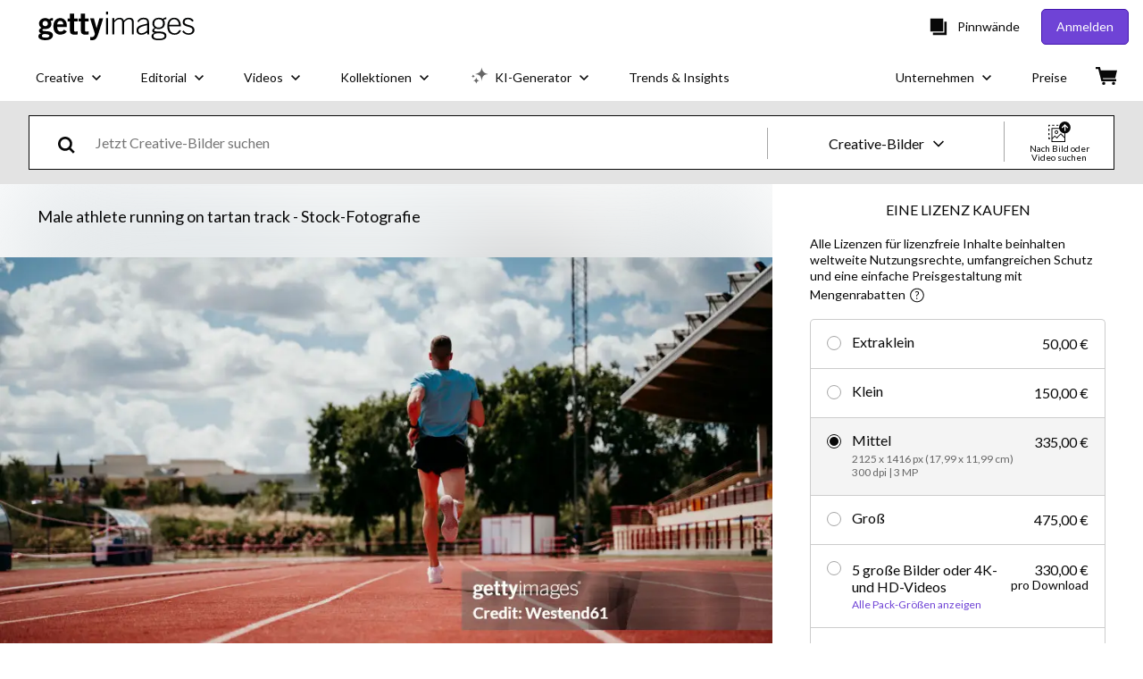

--- FILE ---
content_type: text/html; charset=utf-8
request_url: https://www.gettyimages.at/detail/foto/male-athlete-running-on-tartan-track-lizenzfreies-bild/1255233791
body_size: 57812
content:
<!DOCTYPE html><html class="de getty no-js" lang="de" prefix="og: http://ogp.me/ns#"><head><script>window.renderStart = new Date().getTime();
window.currentSite = {
  domainSuffix: "at",
  nickname: "getty",
  isGetty: true,
  isiStock: false,
  countryLanguagePrefix: "",
  tld: "at",
  path: "/detail/foto/male-athlete-running-on-tartan-track-lizenzfreies-bild/1255233791",
  host: "www.gettyimages.at"
}
window.notificationsContext = '';
window.currentApplication = "asset-detail";
window.pipelineId = "3056482";
window.requireCookieConsent = false
window.environment = {
  isProduction: true
}
window.pipelineId = "3056482"
window.experiences = {"adprestrictbotindexing":{"is_active":true,"active_offers":{},"metadata":{"bot":"true"}},"reactcreativecarousel":{"is_active":true,"active_offers":{"offers":"Carousel"},"metadata":{"bot":"Carousel","pulse":"true"}},"reactcreativeimageslanding":{"is_active":true,"active_offers":{},"metadata":{"bot":"true"}},"setfederatedcomponentcookies":{"is_active":true,"active_offers":{},"metadata":{"bot":"true"}},"videoadppreviewresize":{"is_active":true,"active_offers":{"test":"expA"},"metadata":{"bot":"expA"}}}
window.google_tag_manager_id = "GTM-P4WB37"</script><script>(function() {
  window.localeStrings = window.localeStrings || {};
  var lsData = null;
  for (var key in lsData) { window.localeStrings[key] = lsData[key]; }

  window.visitorExperiencesData = window.visitorExperiencesData || {};
  var veData = null;
  for (var key in veData) { window.visitorExperiencesData[key] = veData[key]; }

  //HACK? - SiteMap class script is not loaded yet, but here is where we know the values for its constructor.
  if(!window.siteMap){window.siteMap = {};}
  window.siteMap.constructorValues = {
    location: window.location,
    countryLanguagePrefixes: {},
    languageOnlyPrefixes: {},
    siteMapMethods: null
  };

  window.siteCapabilitiesData = window.siteCapabilitiesData || {};
  var scData = null;
  for (var key in scData) { window.siteCapabilitiesData[key] = scData[key]; }

  window.user = {}
  window.user.isRemembered = false;
  window.user.isSecurelyRemembered = false;
  window.user.isAuthenticated = false;
  window.user.autoSuggestLocale = "de";
  window.user.isBot = true;
  window.isMobile = false;
  window.user.locale = "de"
  window.application = {
    app_prefix: "asset-detail"
  };
})();</script><link rel="preconnect" href="//spectrum.gettyimages.com"><link rel="preconnect" href="//media.gettyimages.com"><link rel="dns-prefetch" href="//spectrum.gettyimages.com"><link rel="dns-prefetch" href="//media.gettyimages.com"><link href="https://fonts.gstatic.com" rel="preconnect" /><link href="https://fonts.googleapis.com/css?family=Lato:400,400i,700,700i&amp;subset=latin-ext" rel="stylesheet" /><link href="/favicon.ico" rel="icon" type="image/x-icon" /><link href="/favicon-16x16.png" rel="icon" sizes="16x16" type="image/png" /><link href="/favicon-32x32.png" rel="icon" sizes="32x32" type="image/png" /><link href="/favicon-48x48.png" rel="icon" sizes="48x48" type="image/png" /><link href="/favicon-64x64.png" rel="icon" sizes="64x64" type="image/png" /><link href="/favicon-96x96.png" rel="icon" sizes="96x96" type="image/png" /><link href="/favicon-128x128.png" rel="icon" sizes="128x128" type="image/png" /><link href="/favicon-192x192.png" rel="icon" sizes="192x192" type="image/png" /><link href="/favicon-256x256.png" rel="icon" sizes="256x256" type="image/png" /><link rel="stylesheet" type="text/css" media="all" href="/asset-detail/assets/css/getty.8ed74a4d53d953918c05.css"><link rel="stylesheet" type="text/css" media="all" href="/asset-detail/assets/css/application.64a5548edb58f3176762.css"><script type="text/javascript" src="/asset-detail/assets/polyfill.c488898ad8e4dbd27672.js" nomodule="nomodule"></script><script type="text/javascript" src="/asset-detail/assets/application.e7a24c86f6dabef0e0fb.js" defer="defer"></script><title>Male Athlete Running On Tartan Track Stock-Foto - Getty Images</title><meta charset="utf-8" /><meta name="csrf-param" content="authenticity_token" />
<meta name="csrf-token" content="g0fOrNSuxrFajsmWIH9XJWEDgIIpyVonoYWsJobDmzlM482PR2awLexpjijz8Y4xmJNxGOgmdR4aoJt7JfiB3Q" /><meta name="title" content="Male Athlete Running On Tartan Track Stock-Foto - Getty Images" /><meta name="description" content="Laden Sie authentische, Male Athlete Running On Tartan Track lizenzfreie Stock-Fotos und Bilder herunter. Getty Images bietet weltweite Nutzungsrechte sowie eine unkomplizierte Preisgestaltung mit attraktiven Mengenrabatten." /><meta name="viewport" content="width=device-width, initial-scale=1.0" /><meta name="apple-mobile-web-app-capable" content="yes" /><meta name="apple-mobile-web-app-status-bar-style" content="black-translucent" /><meta name="robots" content="noai, noimageai" /><meta content="Male athlete running on tartan track" property="og:title" /><meta content="https://media.gettyimages.com/id/1255233791/de/foto/male-athlete-running-on-tartan-track.jpg?s=170667a&amp;w=gi&amp;k=20&amp;c=BqFhHAsDEoocd7M4K4bk0ZjleltvT0LKmpBTeAqcrsk=" property="og:image" /><meta content="/detail/foto/male-athlete-running-on-tartan-track-lizenzfreies-bild/1255233791" property="og:url" /><meta content="509" property="og:image:width" /><meta content="339" property="og:image:height" /><meta content="Male athlete running on tartan track" property="og:description" /><meta content="de" property="og:locale" /><meta content="Getty Images" property="og:site_name" /><meta content="article" property="og:type" /><meta content="@gettyimages" name="twitter:site" /><meta content="summary_large_image" name="twitter:card" /><meta content="Male athlete running on tartan track" name="twitter:title" /><meta content="https://media.gettyimages.com/id/1255233791/de/foto/male-athlete-running-on-tartan-track.jpg?s=170667a&amp;w=gi&amp;k=20&amp;c=BqFhHAsDEoocd7M4K4bk0ZjleltvT0LKmpBTeAqcrsk=" name="twitter:image" /><meta content="509" name="twitter:image:width" /><meta content="339" name="twitter:image:height" /><meta content="max-image-preview:large" name="robots" /><meta content="app-id=376812381,app-argument=https://www.gettyimages.at/detail/foto/male-athlete-running-on-tartan-track-lizenzfreies-bild/1255233791" name="apple-itunes-app" /><link href="https://www.gettyimages.com.au/detail/photo/male-athlete-running-on-tartan-track-royalty-free-image/1255233791" hreflang="en-AU" rel="alternate" /><link href="https://www.gettyimages.be/detail/foto/male-athlete-running-on-tartan-track-royalty-free-beeld/1255233791" hreflang="nl-BE" rel="alternate" /><link href="https://www.gettyimages.com.br/detail/foto/male-athlete-running-on-tartan-track-imagem-royalty-free/1255233791" hreflang="pt-BR" rel="alternate" /><link href="https://www.gettyimages.ca/detail/photo/male-athlete-running-on-tartan-track-royalty-free-image/1255233791" hreflang="en-CA" rel="alternate" /><link href="https://www.gettyimages.dk/detail/photo/male-athlete-running-on-tartan-track-royalty-free-image/1255233791" hreflang="en-DK" rel="alternate" /><link href="https://www.gettyimages.de/detail/foto/male-athlete-running-on-tartan-track-lizenzfreies-bild/1255233791" hreflang="de" rel="alternate" /><link href="https://www.gettyimages.es/detail/foto/male-athlete-running-on-tartan-track-imagen-libre-de-derechos/1255233791" hreflang="es" rel="alternate" /><link href="https://www.gettyimages.fr/detail/photo/male-athlete-running-on-tartan-track-image-libre-de-droits/1255233791" hreflang="fr" rel="alternate" /><link href="https://www.gettyimages.in/detail/photo/male-athlete-running-on-tartan-track-royalty-free-image/1255233791" hreflang="en-IN" rel="alternate" /><link href="https://www.gettyimages.ie/detail/photo/male-athlete-running-on-tartan-track-royalty-free-image/1255233791" hreflang="en-IE" rel="alternate" /><link href="https://www.gettyimages.it/detail/foto/male-athlete-running-on-tartan-track-immagine-royalty-free/1255233791" hreflang="it" rel="alternate" /><link href="https://www.gettyimages.com.mx/detail/foto/male-athlete-running-on-tartan-track-imagen-libre-de-derechos/1255233791" hreflang="es-MX" rel="alternate" /><link href="https://www.gettyimages.nl/detail/foto/male-athlete-running-on-tartan-track-royalty-free-beeld/1255233791" hreflang="nl" rel="alternate" /><link href="https://www.gettyimages.co.nz/detail/photo/male-athlete-running-on-tartan-track-royalty-free-image/1255233791" hreflang="en-NZ" rel="alternate" /><link href="https://www.gettyimages.no/detail/photo/male-athlete-running-on-tartan-track-royalty-free-image/1255233791" hreflang="en-NO" rel="alternate" /><link href="https://www.gettyimages.at/detail/foto/male-athlete-running-on-tartan-track-lizenzfreies-bild/1255233791" hreflang="de-AT" rel="alternate" /><link href="https://www.gettyimages.pt/detail/foto/male-athlete-running-on-tartan-track-imagem-royalty-free/1255233791" hreflang="pt" rel="alternate" /><link href="https://www.gettyimages.ch/detail/foto/male-athlete-running-on-tartan-track-lizenzfreies-bild/1255233791" hreflang="de-CH" rel="alternate" /><link href="https://www.gettyimages.fi/detail/valokuva/male-athlete-running-on-tartan-track-rojaltivapaa-kuva/1255233791" hreflang="en-FI" rel="alternate" /><link href="https://www.gettyimages.se/detail/foto/male-athlete-running-on-tartan-track-royaltyfri-bild/1255233791" hreflang="sv" rel="alternate" /><link href="https://www.gettyimages.ae/detail/photo/male-athlete-running-on-tartan-track-royalty-free-image/1255233791" hreflang="en-AE" rel="alternate" /><link href="https://www.gettyimages.co.uk/detail/photo/male-athlete-running-on-tartan-track-royalty-free-image/1255233791" hreflang="en-GB" rel="alternate" /><link href="https://www.gettyimages.com/detail/photo/male-athlete-running-on-tartan-track-royalty-free-image/1255233791" hreflang="en-US" rel="alternate" /><link href="https://www.gettyimages.hk/detail/%E7%85%A7%E7%89%87/male-athlete-running-on-tartan-track-%E5%85%8D%E7%89%88%E7%A8%85%E5%9C%96%E7%89%87/1255233791" hreflang="zh-HK" rel="alternate" /><link href="https://www.gettyimages.co.jp/detail/%E5%86%99%E7%9C%9F/male-athlete-running-on-tartan-track-%E3%83%AD%E3%82%A4%E3%83%A4%E3%83%AA%E3%83%86%E3%82%A3%E3%83%95%E3%83%AA%E3%83%BC%E3%82%A4%E3%83%A1%E3%83%BC%E3%82%B8/1255233791" hreflang="ja" rel="alternate" /><link href="https://www.gettyimages.com/detail/photo/male-athlete-running-on-tartan-track-royalty-free-image/1255233791" hreflang="x-default" rel="alternate" /><link href="/detail/foto/male-athlete-running-on-tartan-track-lizenzfreies-bild/1255233791" rel="canonical" /><link href="/sign-in?returnurl=%2Fdetail%2Ffoto%2Fmale-athlete-running-on-tartan-track-lizenzfreies-bild%2F1255233791" rel="signin" /><link href="/purchase/cart" rel="cart" /><link href="http://www.gettyimages.at/opensearch.xml" rel="search" type="application/opensearchdescription+xml" /></head><body class="asset_detail_container asset-detail-page"><meta name="itemType" content="https://schema.org/WebPage" /><div id="header-wrapper">      <script type="application/json" data-component='Header'>
        {"layout":"full","currentPage":"asset_detail","showEnterpriseDropdown":true,"linkDisabled":false}
      </script>
      <script type="text/javascript">if(!window.remotes) { window.remotes = {}; }</script><link rel="stylesheet" href="/components/global-nav/static/css/alliance-ui-styles.d162feb3922a42e30c69.css"/><link rel="stylesheet" href="/components/global-nav/static/css/6468.6b64ce36ab52defcdfd5.css"/><link rel="stylesheet" href="/components/global-nav/static/css/components-getty-Header.26d00e50577b765e4dd6.css"/><link rel="stylesheet" href="/components/global-nav/static/css/Header.f22ce4f2595e3f5f52d1.css"/><script src="/components/global-nav/static/remoteEntry.ce59a7b9f337faae2c27.js" integrity="sha384-7AwOjaJcP3xJwqMXPzBau/bZjrfRD8mq9QbrAD+9zTJchdTw8civ/UfIcXgsIElC" defer=""></script><script src="/components/global-nav/static/7029.df315fd8387e9140e378.js" integrity="sha384-deW7YeoK4cizB0yx3UQYULwFsyWNvMyt1U9eZOL0rxT3c0SHQ9xxLSWtqPHy9u7O" defer=""></script><script src="/components/global-nav/static/Header.b5b9ca6e0e78f1008792.js" integrity="sha384-IizekJegOQwByxTtXIY+jVlw/Njo4Ms94n+95EKHkHc6+QePTwXznSWTFn8+L5If" defer=""></script><script src="/components/global-nav/static/getty-js.db5bf42be5878c6171a7.js" integrity="sha384-0QWi6x1gPNTervU2wiOP+ufmacabW/yO2tI4OdRd4xuSw70mcCU28rb7Yi8laPF6" defer=""></script><script src="/components/global-nav/static/locales-getty-de.4f9895fd9dea68512af2.js" integrity="sha384-plu7qV8TYgy1l9zGv8o7aVK+4dlbWh2VB4uzx7npqHdOqGjjItv0YICwuZGnozG9" defer=""></script><script src="/components/global-nav/static/7753.ca37dfd0d7947015228c.js" integrity="sha384-l9PBNN4aV6frbum/7QDK09SGZYUGGjJBQ8tvguUPhxm/PSExOVvPOKE+uoXPgESH" defer=""></script><script src="/components/global-nav/static/5000.16ed2a7b101e182a4205.js" integrity="sha384-iy+0IpUPAog1DPk2+4jQoG8evVVIrVc+3rGrlOPvGiYuU4G4IbrXxg5z+EAOrZ/+" defer=""></script><script src="/components/global-nav/static/2482.260c1ceef804a348efda.js" integrity="sha384-dp8/58boZp7iLN4GHxjy79CR5gFQSk01PtAsCeftj4wC9aUNfVD3Glfoht/tnkTB" defer=""></script><script src="/components/global-nav/static/2263.48a832a0a148eb401aa7.js" integrity="sha384-Sh6YCQhOzRTZIEW3TiMiSlww6uVXP239yr7yEpCz9+N2/IBYqlebrlZm+uTO2bbE" defer=""></script><script src="/components/global-nav/static/7054.b2cbdc11df5af4c3a34b.js" integrity="sha384-h9uxpRBL/yzoW3ZcdqvleCZlYHP+HYORSfy1HC0DnCqFID2d41XzY48LbVIeKqX6" defer=""></script><script src="/components/global-nav/static/components-getty-Header.c96767dc0e3af5f71bc7.js" integrity="sha384-M34pVd/yfw03ZR4W/YJkU48ou+LzgSk/+xa475jDw4miHoAnEEX1CLJuc7aGC/D8" defer=""></script><div ng-non-bindable="true" data-component="Header" data-prerender="true" data-app="global_nav" data-locale="de" data-site="getty" data-federated-component="true" data-root="false"><!--$--><script id="header_702547" type="text/javascript">if(!window.remotes['global_nav']){window.remotes['global_nav']={};}
    window.remotes['global_nav']['header']={};
    window.remotes['global_nav']['header'].state="%7B%22mutations%22%3A%5B%5D%2C%22queries%22%3A%5B%7B%22dehydratedAt%22%3A1764168584531%2C%22state%22%3A%7B%22data%22%3A%7B%22premiumDashBoardEnabled%22%3Afalse%2C%22isAnonymous%22%3Atrue%2C%22isAuthenticated%22%3Afalse%2C%22isKnownUser%22%3Afalse%2C%22isBot%22%3Atrue%2C%22isTeamLeader%22%3Afalse%2C%22isTeamMember%22%3Afalse%2C%22billingCountryCode%22%3A%22AUT%22%2C%22hasActiveGenerationAgreement%22%3Afalse%2C%22isEligibleForPremiumPlusMusic%22%3Atrue%2C%22displayName%22%3A%22%22%2C%22emergencyBannersData%22%3A%7B%7D%2C%22creativeTrendingSearchLinksImage%22%3A%5B%7B%22name%22%3A%22Polizei%20%C3%96sterreich%22%2C%22gaName%22%3A%22Polizei%20%C3%96sterreich%22%2C%22href%22%3A%22%2Ffotos%2Fpolizei-%25C3%25B6sterreich%22%7D%2C%7B%22name%22%3A%22Raja%20Ampat%22%2C%22gaName%22%3A%22Raja%20Ampat%22%2C%22href%22%3A%22%2Ffotos%2Fraja-ampat%22%7D%2C%7B%22name%22%3A%22Skifahren%22%2C%22gaName%22%3A%22Skifahren%22%2C%22href%22%3A%22%2Ffotos%2Fskifahren%22%7D%2C%7B%22name%22%3A%22Weihnachten%22%2C%22gaName%22%3A%22Weihnachten%22%2C%22href%22%3A%22%2Ffotos%2Fweihnachten%22%7D%2C%7B%22name%22%3A%22Grippe%22%2C%22gaName%22%3A%22Grippe%22%2C%22href%22%3A%22%2Ffotos%2Fgrippe%22%7D%2C%7B%22name%22%3A%22Adventskalender%22%2C%22gaName%22%3A%22Adventskalender%22%2C%22href%22%3A%22%2Ffotos%2Fadventskalender%22%7D%2C%7B%22name%22%3A%22Blaulicht%22%2C%22gaName%22%3A%22Blaulicht%22%2C%22href%22%3A%22%2Ffotos%2Fblaulicht%22%7D%2C%7B%22name%22%3A%22Vaping%22%2C%22gaName%22%3A%22Vaping%22%2C%22href%22%3A%22%2Ffotos%2Fvaping%22%7D%2C%7B%22name%22%3A%22Carbonara%22%2C%22gaName%22%3A%22Carbonara%22%2C%22href%22%3A%22%2Ffotos%2Fcarbonara%22%7D%2C%7B%22name%22%3A%22Grizzlyb%C3%A4r%22%2C%22gaName%22%3A%22Grizzlyb%C3%A4r%22%2C%22href%22%3A%22%2Ffotos%2Fgrizzlyb%25C3%25A4r%22%7D%2C%7B%22name%22%3A%22Supermarkt%22%2C%22gaName%22%3A%22Supermarkt%22%2C%22href%22%3A%22%2Ffotos%2Fsupermarkt%22%7D%2C%7B%22name%22%3A%22Kind%20Handy%22%2C%22gaName%22%3A%22Kind%20Handy%22%2C%22href%22%3A%22%2Ffotos%2Fkind-handy%22%7D%2C%7B%22name%22%3A%22Laufen%20Winter%22%2C%22gaName%22%3A%22Laufen%20Winter%22%2C%22href%22%3A%22%2Ffotos%2Flaufen-winter%22%7D%2C%7B%22name%22%3A%22Istanbul%22%2C%22gaName%22%3A%22Istanbul%22%2C%22href%22%3A%22%2Ffotos%2Fistanbul%22%7D%2C%7B%22name%22%3A%22Schnee%22%2C%22gaName%22%3A%22Schnee%22%2C%22href%22%3A%22%2Ffotos%2Fschnee%22%7D%2C%7B%22name%22%3A%22Wearables%22%2C%22gaName%22%3A%22Wearables%22%2C%22href%22%3A%22%2Ffotos%2Fwearables%22%7D%2C%7B%22name%22%3A%22Inflation%22%2C%22gaName%22%3A%22Inflation%22%2C%22href%22%3A%22%2Ffotos%2Finflation%22%7D%2C%7B%22name%22%3A%22Aschenbecher%22%2C%22gaName%22%3A%22Aschenbecher%22%2C%22href%22%3A%22%2Ffotos%2Faschenbecher%22%7D%5D%2C%22creativeTrendingSearchLinksVideo%22%3A%5B%7B%22name%22%3A%22Feuerwerk%22%2C%22gaName%22%3A%22Fireworks%22%2C%22href%22%3A%22%2Fvideo%2Ffeuerwerk%22%7D%2C%7B%22name%22%3A%22Konfetti%22%2C%22gaName%22%3A%22Confetti%22%2C%22href%22%3A%22%2Fvideo%2Fkonfetti%22%7D%2C%7B%22name%22%3A%22W%C3%A4hrung%22%2C%22gaName%22%3A%22Money%22%2C%22href%22%3A%22%2Fvideo%2Fw%25C3%25A4hrung%22%7D%2C%7B%22name%22%3A%22Weltall%22%2C%22gaName%22%3A%22Space%22%2C%22href%22%3A%22%2Fvideo%2Fweltall%22%7D%2C%7B%22name%22%3A%22Natur%22%2C%22gaName%22%3A%22Nature%22%2C%22href%22%3A%22%2Fvideo%2Fnatur%22%7D%5D%2C%22creativeTrendingSearchLinksIllustration%22%3A%5B%7B%22name%22%3A%22Pfeil%22%2C%22gaName%22%3A%22Arrows%22%2C%22href%22%3A%22%2Fgrafiken%2Fpfeil%22%7D%2C%7B%22name%22%3A%22Hintergrund%22%2C%22gaName%22%3A%22Backgrounds%22%2C%22href%22%3A%22%2Fgrafiken%2Fhintergrund%22%7D%2C%7B%22name%22%3A%22Symbole%22%2C%22gaName%22%3A%22Icons%22%2C%22href%22%3A%22%2Fgrafiken%2Fsymbole%22%7D%2C%7B%22name%22%3A%22Texturiert%22%2C%22gaName%22%3A%22Textures%22%2C%22href%22%3A%22%2Fgrafiken%2Ftexturiert%22%7D%2C%7B%22name%22%3A%22Soziales%20Netzwerk%22%2C%22gaName%22%3A%22Social%20Media%22%2C%22href%22%3A%22%2Fgrafiken%2Fsoziales-netzwerk%22%7D%5D%2C%22creativeTrendingSearchLinksVector%22%3A%5B%7B%22name%22%3A%22Pfeil%22%2C%22gaName%22%3A%22Arrows%22%2C%22href%22%3A%22%2Fvektorgrafiken%2Fpfeil%22%7D%2C%7B%22name%22%3A%22Hintergrund%22%2C%22gaName%22%3A%22Backgrounds%22%2C%22href%22%3A%22%2Fvektorgrafiken%2Fhintergrund%22%7D%2C%7B%22name%22%3A%22Symbole%22%2C%22gaName%22%3A%22Icons%22%2C%22href%22%3A%22%2Fvektorgrafiken%2Fsymbole%22%7D%2C%7B%22name%22%3A%22Texturiert%22%2C%22gaName%22%3A%22Textures%22%2C%22href%22%3A%22%2Fvektorgrafiken%2Ftexturiert%22%7D%2C%7B%22name%22%3A%22Soziales%20Netzwerk%22%2C%22gaName%22%3A%22Social%20Media%22%2C%22href%22%3A%22%2Fvektorgrafiken%2Fsoziales-netzwerk%22%7D%5D%2C%22editorialTrendingSearchLinksImage%22%3A%5B%7B%22name%22%3A%22Trump%22%2C%22gaName%22%3A%22Trump%22%2C%22href%22%3A%22%2Ffotos%2Ftrump%22%7D%2C%7B%22name%22%3A%22Norris%22%2C%22gaName%22%3A%22Norris%22%2C%22href%22%3A%22%2Ffotos%2Fnorris%22%7D%2C%7B%22name%22%3A%22Gregoritsch%22%2C%22gaName%22%3A%22Gregoritsch%22%2C%22href%22%3A%22%2Ffotos%2Fgregoritsch%22%7D%2C%7B%22name%22%3A%22Kessler%20Zwillinge%22%2C%22gaName%22%3A%22Kessler%20Zwillinge%22%2C%22href%22%3A%22%2Ffotos%2Fkessler-zwillinge%22%7D%2C%7B%22name%22%3A%22Roxane%20Duran%22%2C%22gaName%22%3A%22Roxane%20Duran%22%2C%22href%22%3A%22%2Ffotos%2Froxane-duran%22%7D%2C%7B%22name%22%3A%22Davis%20Cup%22%2C%22gaName%22%3A%22Davis%20Cup%22%2C%22href%22%3A%22%2Ffotos%2Fdavis-cup%22%7D%2C%7B%22name%22%3A%22Putin%22%2C%22gaName%22%3A%22Putin%22%2C%22href%22%3A%22%2Ffotos%2Fputin%22%7D%2C%7B%22name%22%3A%22Hilary%20Duff%22%2C%22gaName%22%3A%22Hilary%20Duff%22%2C%22href%22%3A%22%2Ffotos%2Fhilary-duff%22%7D%2C%7B%22name%22%3A%22Meghan%20Markle%22%2C%22gaName%22%3A%22Meghan%20Markle%22%2C%22href%22%3A%22%2Ffotos%2Fmeghan-markle%22%7D%2C%7B%22name%22%3A%22Luke%20Littler%22%2C%22gaName%22%3A%22Luke%20Littler%22%2C%22href%22%3A%22%2Ffotos%2Fluke-littler%22%7D%2C%7B%22name%22%3A%22Verstappen%22%2C%22gaName%22%3A%22Verstappen%22%2C%22href%22%3A%22%2Ffotos%2Fverstappen%22%7D%2C%7B%22name%22%3A%22Governors%20Awards%202025%22%2C%22gaName%22%3A%22Governors%20Awards%202025%22%2C%22href%22%3A%22%2Ffotos%2Fgovernors-awards-2025%22%7D%2C%7B%22name%22%3A%22Alcaraz%22%2C%22gaName%22%3A%22Alcaraz%22%2C%22href%22%3A%22%2Ffotos%2Falcaraz%22%7D%2C%7B%22name%22%3A%22Tom%20Cruise%22%2C%22gaName%22%3A%22Tom%20Cruise%22%2C%22href%22%3A%22%2Ffotos%2Ftom-cruise%22%7D%2C%7B%22name%22%3A%22Sydney%20Sweeney%22%2C%22gaName%22%3A%22Sydney%20Sweeney%22%2C%22href%22%3A%22%2Ffotos%2Fsydney-sweeney%22%7D%2C%7B%22name%22%3A%22P%20Diddy%22%2C%22gaName%22%3A%22P%20Diddy%22%2C%22href%22%3A%22%2Ffotos%2Fp-diddy%22%7D%2C%7B%22name%22%3A%22Haftbefehl%22%2C%22gaName%22%3A%22Haftbefehl%22%2C%22href%22%3A%22%2Ffotos%2Fhaftbefehl%22%7D%2C%7B%22name%22%3A%22Lando%20Norris%22%2C%22gaName%22%3A%22Lando%20Norris%22%2C%22href%22%3A%22%2Ffotos%2Flando-norris%22%7D%2C%7B%22name%22%3A%22Jennifer%20Lopez%22%2C%22gaName%22%3A%22Jennifer%20Lopez%22%2C%22href%22%3A%22%2Ffotos%2Fjennifer-lopez%22%7D%2C%7B%22name%22%3A%22Beyonce%22%2C%22gaName%22%3A%22Beyonce%22%2C%22href%22%3A%22%2Ffotos%2Fbeyonce%22%7D%5D%2C%22editorialTrendingSearchLinksVideo%22%3A%5B%5D%2C%22editorialTrendingSearchLinksNews%22%3A%5B%7B%22name%22%3A%22Trump%22%2C%22gaName%22%3A%22Trump%22%2C%22href%22%3A%22%2Ffotos%2Ftrump%22%7D%2C%7B%22name%22%3A%22Putin%22%2C%22gaName%22%3A%22Putin%22%2C%22href%22%3A%22%2Ffotos%2Fputin%22%7D%2C%7B%22name%22%3A%22Trump%20Putin%22%2C%22gaName%22%3A%22Trump%20Putin%22%2C%22href%22%3A%22%2Ffotos%2Ftrump-putin%22%7D%2C%7B%22name%22%3A%22Fatima%20Bosch%22%2C%22gaName%22%3A%22Fatima%20Bosch%22%2C%22href%22%3A%22%2Ffotos%2Ffatima-bosch%22%7D%5D%2C%22editorialTrendingSearchLinksSports%22%3A%5B%7B%22name%22%3A%22Norris%22%2C%22gaName%22%3A%22Norris%22%2C%22href%22%3A%22%2Ffotos%2Fnorris%22%7D%2C%7B%22name%22%3A%22Gregoritsch%22%2C%22gaName%22%3A%22Gregoritsch%22%2C%22href%22%3A%22%2Ffotos%2Fgregoritsch%22%7D%2C%7B%22name%22%3A%22Davis%20Cup%22%2C%22gaName%22%3A%22Davis%20Cup%22%2C%22href%22%3A%22%2Ffotos%2Fdavis-cup%22%7D%2C%7B%22name%22%3A%22Champions%20League%20Tv%22%2C%22gaName%22%3A%22Champions%20League%20Tv%22%2C%22href%22%3A%22%2Ffotos%2Fchampions-league-tv%22%7D%2C%7B%22name%22%3A%22Luke%20Littler%22%2C%22gaName%22%3A%22Luke%20Littler%22%2C%22href%22%3A%22%2Ffotos%2Fluke-littler%22%7D%2C%7B%22name%22%3A%22Alcaraz%22%2C%22gaName%22%3A%22Alcaraz%22%2C%22href%22%3A%22%2Ffotos%2Falcaraz%22%7D%2C%7B%22name%22%3A%22Lando%20Norris%22%2C%22gaName%22%3A%22Lando%20Norris%22%2C%22href%22%3A%22%2Ffotos%2Flando-norris%22%7D%2C%7B%22name%22%3A%22Verstappen%22%2C%22gaName%22%3A%22Verstappen%22%2C%22href%22%3A%22%2Ffotos%2Fverstappen%22%7D%2C%7B%22name%22%3A%22Beyonce%22%2C%22gaName%22%3A%22Beyonce%22%2C%22href%22%3A%22%2Ffotos%2Fbeyonce%22%7D%2C%7B%22name%22%3A%22Max%20Verstappen%22%2C%22gaName%22%3A%22Max%20Verstappen%22%2C%22href%22%3A%22%2Ffotos%2Fmax-verstappen%22%7D%2C%7B%22name%22%3A%22Tschofenig%22%2C%22gaName%22%3A%22Tschofenig%22%2C%22href%22%3A%22%2Ffotos%2Ftschofenig%22%7D%2C%7B%22name%22%3A%22Vonn%20Riesch%22%2C%22gaName%22%3A%22Vonn%20Riesch%22%2C%22href%22%3A%22%2Ffotos%2Fvonn-riesch%22%7D%2C%7B%22name%22%3A%22Marko%20Arnautovic%22%2C%22gaName%22%3A%22Marko%20Arnautovic%22%2C%22href%22%3A%22%2Ffotos%2Fmarko-arnautovic%22%7D%2C%7B%22name%22%3A%22Lara%20Gut%22%2C%22gaName%22%3A%22Lara%20Gut%22%2C%22href%22%3A%22%2Ffotos%2Flara-gut%22%7D%2C%7B%22name%22%3A%22Kimmich%22%2C%22gaName%22%3A%22Kimmich%22%2C%22href%22%3A%22%2Ffotos%2Fkimmich%22%7D%2C%7B%22name%22%3A%22Cobolli%22%2C%22gaName%22%3A%22Cobolli%22%2C%22href%22%3A%22%2Ffotos%2Fcobolli%22%7D%2C%7B%22name%22%3A%22Bayern%22%2C%22gaName%22%3A%22Bayern%22%2C%22href%22%3A%22%2Ffotos%2Fbayern%22%7D%5D%2C%22editorialTrendingSearchLinksEntertainment%22%3A%5B%7B%22name%22%3A%22Roxane%20Duran%22%2C%22gaName%22%3A%22Roxane%20Duran%22%2C%22href%22%3A%22%2Ffotos%2Froxane-duran%22%7D%2C%7B%22name%22%3A%22Kessler%20Zwillinge%22%2C%22gaName%22%3A%22Kessler%20Zwillinge%22%2C%22href%22%3A%22%2Ffotos%2Fkessler-zwillinge%22%7D%2C%7B%22name%22%3A%22Jessie%20J%22%2C%22gaName%22%3A%22Jessie%20J%22%2C%22href%22%3A%22%2Ffotos%2Fjessie-j%22%7D%2C%7B%22name%22%3A%22Sydney%20Sweeney%22%2C%22gaName%22%3A%22Sydney%20Sweeney%22%2C%22href%22%3A%22%2Ffotos%2Fsydney-sweeney%22%7D%2C%7B%22name%22%3A%22Tom%20Cruise%22%2C%22gaName%22%3A%22Tom%20Cruise%22%2C%22href%22%3A%22%2Ffotos%2Ftom-cruise%22%7D%2C%7B%22name%22%3A%22Jennifer%20Lopez%22%2C%22gaName%22%3A%22Jennifer%20Lopez%22%2C%22href%22%3A%22%2Ffotos%2Fjennifer-lopez%22%7D%2C%7B%22name%22%3A%22Haftbefehl%22%2C%22gaName%22%3A%22Haftbefehl%22%2C%22href%22%3A%22%2Ffotos%2Fhaftbefehl%22%7D%2C%7B%22name%22%3A%22Governors%20Awards%202025%22%2C%22gaName%22%3A%22Governors%20Awards%202025%22%2C%22href%22%3A%22%2Ffotos%2Fgovernors-awards-2025%22%7D%2C%7B%22name%22%3A%22Hilary%20Duff%22%2C%22gaName%22%3A%22Hilary%20Duff%22%2C%22href%22%3A%22%2Ffotos%2Fhilary-duff%22%7D%2C%7B%22name%22%3A%22P%20Diddy%22%2C%22gaName%22%3A%22P%20Diddy%22%2C%22href%22%3A%22%2Ffotos%2Fp-diddy%22%7D%2C%7B%22name%22%3A%22Meghan%20Markle%22%2C%22gaName%22%3A%22Meghan%20Markle%22%2C%22href%22%3A%22%2Ffotos%2Fmeghan-markle%22%7D%2C%7B%22name%22%3A%22Zellweger%22%2C%22gaName%22%3A%22Zellweger%22%2C%22href%22%3A%22%2Ffotos%2Fzellweger%22%7D%2C%7B%22name%22%3A%22Queen%20Latifah%22%2C%22gaName%22%3A%22Queen%20Latifah%22%2C%22href%22%3A%22%2Ffotos%2Fqueen-latifah%22%7D%2C%7B%22name%22%3A%22Ariana%20Grande%22%2C%22gaName%22%3A%22Ariana%20Grande%22%2C%22href%22%3A%22%2Ffotos%2Fariana-grande%22%7D%2C%7B%22name%22%3A%22Nina%20Anhan%22%2C%22gaName%22%3A%22Nina%20Anhan%22%2C%22href%22%3A%22%2Ffotos%2Fnina-anhan%22%7D%2C%7B%22name%22%3A%22Kate%20Hudson%22%2C%22gaName%22%3A%22Kate%20Hudson%22%2C%22href%22%3A%22%2Ffotos%2Fkate-hudson%22%7D%2C%7B%22name%22%3A%22Amanda%20Seyfried%22%2C%22gaName%22%3A%22Amanda%20Seyfried%22%2C%22href%22%3A%22%2Ffotos%2Famanda-seyfried%22%7D%2C%7B%22name%22%3A%22Millie%20Bobby%20Brown%22%2C%22gaName%22%3A%22Millie%20Bobby%20Brown%22%2C%22href%22%3A%22%2Ffotos%2Fmillie-bobby-brown%22%7D%2C%7B%22name%22%3A%22Jennifer%20Lawrence%22%2C%22gaName%22%3A%22Jennifer%20Lawrence%22%2C%22href%22%3A%22%2Ffotos%2Fjennifer-lawrence%22%7D%5D%2C%22editorialTrendingSearchLinksFashion%22%3A%5B%7B%22name%22%3A%22Met%20Gala%20Red%20Carpet%22%2C%22gaName%22%3A%22Met%20Gala%20Red%20Carpet%22%2C%22href%22%3A%22%2Ffotos%2Fmet-gala-red-carpet%22%7D%2C%7B%22name%22%3A%22Sydney%20Lima%22%2C%22gaName%22%3A%22Sydney%20Lima%22%2C%22href%22%3A%22%2Ffotos%2Fsydney-lima%22%7D%2C%7B%22name%22%3A%22Osman%20Ahmed%22%2C%22gaName%22%3A%22Osman%20Ahmed%22%2C%22href%22%3A%22%2Ffotos%2Fosman-ahmed%22%7D%5D%2C%22editorialTrendingSearchLinksArchive%22%3A%5B%7B%22name%22%3A%22Kessler%20Zwillinge%22%2C%22gaName%22%3A%22Kessler%20Zwillinge%22%2C%22href%22%3A%22%2Ffotos%2Fkessler-zwillinge%22%7D%2C%7B%22name%22%3A%22Ski%22%2C%22gaName%22%3A%22Ski%22%2C%22href%22%3A%22%2Ffotos%2Fski%22%7D%2C%7B%22name%22%3A%22Ingemar%20Stenmark%22%2C%22gaName%22%3A%22Ingemar%20Stenmark%22%2C%22href%22%3A%22%2Ffotos%2Fingemar-stenmark%22%7D%5D%2C%22gettyCreativePopularCategories%22%3A%7B%22illustrations%22%3A%5B%7B%22trackingLabel%22%3A%22Backgrounds%22%2C%22localizedLinkText%22%3A%22Hintergr%C3%BCnde%22%2C%22path%22%3A%22%2Fvektoren%2Fhintergr%25C3%25BCnde%22%7D%2C%7B%22trackingLabel%22%3A%22Business%20and%20Finance%22%2C%22localizedLinkText%22%3A%22Business%20und%20Finanzen%22%2C%22path%22%3A%22%2Fvektoren%2Fbusiness-und-finanzen%22%7D%2C%7B%22trackingLabel%22%3A%22Cartoons%20and%20Comics%22%2C%22localizedLinkText%22%3A%22Cartoons%20und%20Comics%22%2C%22path%22%3A%22%2Fvektoren%2Fcartoons-und-comics%22%7D%2C%7B%22trackingLabel%22%3A%22Education%22%2C%22localizedLinkText%22%3A%22Bildungswesen%22%2C%22path%22%3A%22%2Fvektoren%2Fbildung%22%7D%2C%7B%22trackingLabel%22%3A%22Emblems%20Banners%20and%20Badges%22%2C%22localizedLinkText%22%3A%22Embleme%2C%20Banner%20und%20Abzeichen%22%2C%22path%22%3A%22%2Fvektoren%2Fembleme-banner-und-abzeichen%22%7D%2C%7B%22trackingLabel%22%3A%22Family%22%2C%22localizedLinkText%22%3A%22Familie%22%2C%22path%22%3A%22%2Fvektoren%2Ffamilie%22%7D%2C%7B%22trackingLabel%22%3A%22Fashion%20and%20Beauty%22%2C%22localizedLinkText%22%3A%22Mode%20und%20Beauty%22%2C%22path%22%3A%22%2Fvektoren%2Fmode-und-beauty%22%7D%2C%7B%22trackingLabel%22%3A%22Fitness%20and%20Wellness%22%2C%22localizedLinkText%22%3A%22Fitness%20und%20Wellness%22%2C%22path%22%3A%22%2Fvektoren%2Ffitness-und-wellness%22%7D%2C%7B%22trackingLabel%22%3A%22Flags%20and%20Maps%22%2C%22localizedLinkText%22%3A%22Flaggen%20und%20Karten%22%2C%22path%22%3A%22%2Fvektoren%2Fflaggen-und-karten%22%7D%2C%7B%22trackingLabel%22%3A%22Food%20and%20Drink%22%2C%22localizedLinkText%22%3A%22Essen%20und%20Trinken%22%2C%22path%22%3A%22%2Fvektoren%2Fessen-und-trinken%22%7D%2C%7B%22trackingLabel%22%3A%22Frames%20and%20Borders%22%2C%22localizedLinkText%22%3A%22Rahmen%20und%20Bord%C3%BCren%22%2C%22path%22%3A%22%2Fvektoren%2Frahmen-und-bord%25C3%25BCren%22%7D%2C%7B%22trackingLabel%22%3A%22Healthcare%20and%20Medicine%22%2C%22localizedLinkText%22%3A%22Gesundheitswesen%20und%20Medizin%22%2C%22path%22%3A%22%2Fvektoren%2Fgesundheitswesen-und-medizin%22%7D%2C%7B%22trackingLabel%22%3A%22Holidays%20and%20Seasonal%22%2C%22localizedLinkText%22%3A%22Ferien%20und%20Feiertage%22%2C%22path%22%3A%22%2Fvektoren%2Fferien-und-feiertage%22%7D%2C%7B%22trackingLabel%22%3A%22Icons%22%2C%22localizedLinkText%22%3A%22Symbole%22%2C%22path%22%3A%22%2Fvektoren%2Fsymbole%22%7D%2C%7B%22trackingLabel%22%3A%22Infographics%22%2C%22localizedLinkText%22%3A%22Infografiken%22%2C%22path%22%3A%22%2Fvektoren%2Finfografiken%22%7D%2C%7B%22trackingLabel%22%3A%22Interface%20Elements%22%2C%22localizedLinkText%22%3A%22Benutzeroberfl%C3%A4chen-Elemente%22%2C%22path%22%3A%22%2Fvektoren%2Fbenutzeroberfl%25C3%25A4chen-elemente%22%7D%2C%7B%22trackingLabel%22%3A%22Jobs%20and%20Careers%22%2C%22localizedLinkText%22%3A%22Jobs%20und%20Karriere%22%2C%22path%22%3A%22%2Fvektoren%2Fjobs-und-karriere%22%7D%2C%7B%22trackingLabel%22%3A%22Lifestyle%22%2C%22localizedLinkText%22%3A%22Lifestyle%22%2C%22path%22%3A%22%2Fvektoren%2Flifestyle%22%7D%2C%7B%22trackingLabel%22%3A%22Moods%20and%20Feelings%22%2C%22localizedLinkText%22%3A%22Gef%C3%BChle%20und%20Emotionen%22%2C%22path%22%3A%22%2Fvektoren%2Fgef%25C3%25BChle-und-emotionen%22%7D%2C%7B%22trackingLabel%22%3A%22Nature%20and%20Landscapes%22%2C%22localizedLinkText%22%3A%22Natur%20und%20Landschaften%22%2C%22path%22%3A%22%2Fvektoren%2Fnatur-und-landschaften%22%7D%2C%7B%22trackingLabel%22%3A%22Pets%20and%20Animals%22%2C%22localizedLinkText%22%3A%22Haustiere%20und%20Tiere%22%2C%22path%22%3A%22%2Fvektoren%2Fhaustiere-und-tiere%22%7D%2C%7B%22trackingLabel%22%3A%22Product%20Mockup%22%2C%22localizedLinkText%22%3A%22Produktmodelle%22%2C%22path%22%3A%22%2Fvektoren%2Fproduktmodelle%22%7D%2C%7B%22trackingLabel%22%3A%22Retro%20and%20Vintage%22%2C%22localizedLinkText%22%3A%22Retro%20und%20Vintage%22%2C%22path%22%3A%22%2Fvektoren%2Fretro-und-vintage%22%7D%2C%7B%22trackingLabel%22%3A%22Science%20and%20Technology%22%2C%22localizedLinkText%22%3A%22Wissenschaft%20und%20Technologie%22%2C%22path%22%3A%22%2Fvektoren%2Fwissenschaft-und-technologie%22%7D%2C%7B%22trackingLabel%22%3A%22Silhouettes%22%2C%22localizedLinkText%22%3A%22Silhouetten%22%2C%22path%22%3A%22%2Fvektoren%2Fsilhouetten%22%7D%2C%7B%22trackingLabel%22%3A%22Special%20Occasions%22%2C%22localizedLinkText%22%3A%22Besondere%20Anl%C3%A4sse%22%2C%22path%22%3A%22%2Fvektoren%2Fbesondere-anl%25C3%25A4sse%22%7D%2C%7B%22trackingLabel%22%3A%22Sports%22%2C%22localizedLinkText%22%3A%22Sport%22%2C%22path%22%3A%22%2Fvektoren%2Fsport%22%7D%2C%7B%22trackingLabel%22%3A%22Tattoos%22%2C%22localizedLinkText%22%3A%22Tattoos%22%2C%22path%22%3A%22%2Fvektoren%2Ftattoos%22%7D%2C%7B%22trackingLabel%22%3A%22Templates%22%2C%22localizedLinkText%22%3A%22Vorlagen%22%2C%22path%22%3A%22%2Fvektoren%2Fvorlagen%22%7D%2C%7B%22trackingLabel%22%3A%22Textures%20and%20Patterns%22%2C%22localizedLinkText%22%3A%22Strukturen%20und%20Muster%22%2C%22path%22%3A%22%2Fvektoren%2Fstrukturen-und-muster%22%7D%2C%7B%22trackingLabel%22%3A%22Transportation%22%2C%22localizedLinkText%22%3A%22Verkehrsmittel%22%2C%22path%22%3A%22%2Fvektoren%2Fverkehrsmittel%22%7D%5D%2C%22photos%22%3A%5B%7B%22trackingLabel%22%3A%22Architecture%22%2C%22localizedLinkText%22%3A%22Architektur%22%2C%22path%22%3A%22%2Fbilder%2Farchitektur%22%7D%2C%7B%22trackingLabel%22%3A%22Backgrounds%22%2C%22localizedLinkText%22%3A%22Hintergrund%22%2C%22path%22%3A%22%2Fbilder%2Fhintergrunde%22%7D%2C%7B%22trackingLabel%22%3A%22Business%20and%20Finance%22%2C%22localizedLinkText%22%3A%22Business%20und%20Finanzen%22%2C%22path%22%3A%22%2Fbilder%2Fbusiness-und-finanzen%22%7D%2C%7B%22trackingLabel%22%3A%22Calendar%22%2C%22localizedLinkText%22%3A%22Kalender%22%2C%22path%22%3A%22%2Fbilder%2Fkalendar%22%7D%2C%7B%22trackingLabel%22%3A%22Cities%20and%20Towns%22%2C%22localizedLinkText%22%3A%22St%C3%A4dte%20und%20Gemeinden%22%2C%22path%22%3A%22%2Fbilder%2Fst%25C3%25A4dte-und-gemeinden%22%7D%2C%7B%22trackingLabel%22%3A%22Construction%20Site%22%2C%22localizedLinkText%22%3A%22Baustelle%22%2C%22path%22%3A%22%2Fbilder%2Fbaustelle%22%7D%2C%7B%22trackingLabel%22%3A%22Education%22%2C%22localizedLinkText%22%3A%22Bildungswesen%22%2C%22path%22%3A%22%2Fbilder%2Fbildung%22%7D%2C%7B%22trackingLabel%22%3A%22Family%22%2C%22localizedLinkText%22%3A%22Familie%22%2C%22path%22%3A%22%2Fbilder%2Ffamilie%22%7D%2C%7B%22trackingLabel%22%3A%22Fashion%20and%20Beauty%22%2C%22localizedLinkText%22%3A%22Mode%20und%20Beauty%22%2C%22path%22%3A%22%2Fbilder%2Fmode-und-beauty%22%7D%2C%7B%22trackingLabel%22%3A%22Fitness%20and%20Wellness%22%2C%22localizedLinkText%22%3A%22Fitness%20und%20Wellness%22%2C%22path%22%3A%22%2Fbilder%2Ffitness-und-wellness%22%7D%2C%7B%22trackingLabel%22%3A%22Food%20and%20Drink%22%2C%22localizedLinkText%22%3A%22Essen%20und%20Trinken%22%2C%22path%22%3A%22%2Fbilder%2Fessen-und-trinken%22%7D%2C%7B%22trackingLabel%22%3A%22Football%22%2C%22localizedLinkText%22%3A%22Fu%C3%9Fball%22%2C%22path%22%3A%22%2Fbilder%2Ffu%25C3%259Fball%22%7D%2C%7B%22trackingLabel%22%3A%22Football%20World%20Championship%22%2C%22localizedLinkText%22%3A%22Fu%C3%9Fball-Weltmeisterschaft%22%2C%22path%22%3A%22%2Fbilder%2Ffu%25C3%259Fball-weltmeisterschaft%22%7D%2C%7B%22trackingLabel%22%3A%22Healthcare%20and%20Medicine%22%2C%22localizedLinkText%22%3A%22Gesundheitswesen%20und%20Medizin%22%2C%22path%22%3A%22%2Fbilder%2Fgesundheitswesen-und-medizin%22%7D%2C%7B%22trackingLabel%22%3A%22Holidays%20and%20Seasonal%22%2C%22localizedLinkText%22%3A%22Ferien%20und%20Feiertage%22%2C%22path%22%3A%22%2Fbilder%2Fferien-und-feiertage%22%7D%2C%7B%22trackingLabel%22%3A%22Jobs%20and%20Careers%22%2C%22localizedLinkText%22%3A%22Jobs%20und%20Karriere%22%2C%22path%22%3A%22%2Fbilder%2Fjobs-und-karriere%22%7D%2C%7B%22trackingLabel%22%3A%22Laptop%22%2C%22localizedLinkText%22%3A%22Laptop%22%2C%22path%22%3A%22%2Fbilder%2Flaptop%22%7D%2C%7B%22trackingLabel%22%3A%22Lifestyle%22%2C%22localizedLinkText%22%3A%22Lifestyle%22%2C%22path%22%3A%22%2Fbilder%2Flifestyle%22%7D%2C%7B%22trackingLabel%22%3A%22Money%22%2C%22localizedLinkText%22%3A%22Geld%22%2C%22path%22%3A%22%2Fbilder%2Fgeld%22%7D%2C%7B%22trackingLabel%22%3A%22Moods%20and%20Feelings%22%2C%22localizedLinkText%22%3A%22Gef%C3%BChle%20und%20Emotionen%22%2C%22path%22%3A%22%2Fbilder%2Fgef%25C3%25BChle-und-emotionen%22%7D%2C%7B%22trackingLabel%22%3A%22Nature%20and%20Landscapes%22%2C%22localizedLinkText%22%3A%22Natur%20und%20Landschaften%22%2C%22path%22%3A%22%2Fbilder%2Fnatur-und-landschaften%22%7D%2C%7B%22trackingLabel%22%3A%22Office%22%2C%22localizedLinkText%22%3A%22B%C3%BCro%22%2C%22path%22%3A%22%2Fbilder%2Fb%25C3%25BCro%22%7D%2C%7B%22trackingLabel%22%3A%22Pets%20and%20Animals%22%2C%22localizedLinkText%22%3A%22Haustiere%20und%20Tiere%22%2C%22path%22%3A%22%2Fbilder%2Fhaustiere-und-tiere%22%7D%2C%7B%22trackingLabel%22%3A%22Retro%20and%20Vintage%22%2C%22localizedLinkText%22%3A%22Retro%20und%20Vintage%22%2C%22path%22%3A%22%2Fbilder%2Fretro-und-vintage%22%7D%2C%7B%22trackingLabel%22%3A%22Science%20and%20Technology%22%2C%22localizedLinkText%22%3A%22Wissenschaft%20und%20Technologie%22%2C%22path%22%3A%22%2Fbilder%2Fwissenschaft-und-technologie%22%7D%2C%7B%22trackingLabel%22%3A%22Special%20Occasions%22%2C%22localizedLinkText%22%3A%22Besondere%20Anl%C3%A4sse%22%2C%22path%22%3A%22%2Fbilder%2Fbesondere-anl%25C3%25A4sse%22%7D%2C%7B%22trackingLabel%22%3A%22Sports%20and%20Recreation%22%2C%22localizedLinkText%22%3A%22Sport%20und%20Freizeit%22%2C%22path%22%3A%22%2Fbilder%2Fsport-und-freizeit%22%7D%2C%7B%22trackingLabel%22%3A%22Sustainability%22%2C%22localizedLinkText%22%3A%22Nachhaltigkeit%22%2C%22path%22%3A%22%2Fbilder%2Fnachhaltigkeit%22%7D%2C%7B%22trackingLabel%22%3A%22Transportation%22%2C%22localizedLinkText%22%3A%22Verkehrsmittel%22%2C%22path%22%3A%22%2Fbilder%2Fverkehrsmittel%22%7D%2C%7B%22trackingLabel%22%3A%22Travel%20Destinations%22%2C%22localizedLinkText%22%3A%22Reiseziele%22%2C%22path%22%3A%22%2Fbilder%2Freiseziele%22%7D%5D%2C%22vectors%22%3A%5B%7B%22trackingLabel%22%3A%22Animals%22%2C%22localizedLinkText%22%3A%22Tiere%22%2C%22path%22%3A%22%2Fvektorgrafiken%2Ftiere%22%7D%2C%7B%22trackingLabel%22%3A%22Backgrounds%22%2C%22localizedLinkText%22%3A%22Hintergr%C3%BCnde%22%2C%22path%22%3A%22%2Fvektorgrafiken%2Fhintergr%25C3%25BCnde%22%7D%2C%7B%22trackingLabel%22%3A%22Comics%22%2C%22localizedLinkText%22%3A%22Comics%22%2C%22path%22%3A%22%2Fvektorgrafiken%2Fcomics%22%7D%2C%7B%22trackingLabel%22%3A%22Banners%22%2C%22localizedLinkText%22%3A%22Banner%22%2C%22path%22%3A%22%2Fvektorgrafiken%2Fbanner%22%7D%2C%7B%22trackingLabel%22%3A%22Emotions%22%2C%22localizedLinkText%22%3A%22Gef%C3%BChle%22%2C%22path%22%3A%22%2Fvektorgrafiken%2Fgef%25C3%25BChle%22%7D%2C%7B%22trackingLabel%22%3A%22Family%22%2C%22localizedLinkText%22%3A%22Familie%22%2C%22path%22%3A%22%2Fvektorgrafiken%2Ffamilie%22%7D%2C%7B%22trackingLabel%22%3A%22Fashion%22%2C%22localizedLinkText%22%3A%22Mode%22%2C%22path%22%3A%22%2Fvektorgrafiken%2Fmode%22%7D%2C%7B%22trackingLabel%22%3A%22Fitness%22%2C%22localizedLinkText%22%3A%22Fitness%22%2C%22path%22%3A%22%2Fvektorgrafiken%2Ffitness%22%7D%2C%7B%22trackingLabel%22%3A%22Food%22%2C%22localizedLinkText%22%3A%22Lebensmittel%22%2C%22path%22%3A%22%2Fvektorgrafiken%2Flebensmittel%22%7D%2C%7B%22trackingLabel%22%3A%22Healthcare%22%2C%22localizedLinkText%22%3A%22Gesundheitswesen%22%2C%22path%22%3A%22%2Fvektorgrafiken%2Fgesundheitswesen%22%7D%2C%7B%22trackingLabel%22%3A%22Holidays%22%2C%22localizedLinkText%22%3A%22Feiertage%22%2C%22path%22%3A%22%2Fvektorgrafiken%2Ffeiertage%22%7D%2C%7B%22trackingLabel%22%3A%22Icons%22%2C%22localizedLinkText%22%3A%22Ikonen%22%2C%22path%22%3A%22%2Fvektorgrafiken%2Fikonen%22%7D%2C%7B%22trackingLabel%22%3A%22Infographics%22%2C%22localizedLinkText%22%3A%22Infografiken%22%2C%22path%22%3A%22%2Fvektorgrafiken%2Finfografiken%22%7D%2C%7B%22trackingLabel%22%3A%22Nature%22%2C%22localizedLinkText%22%3A%22Natur%22%2C%22path%22%3A%22%2Fvektorgrafiken%2Fnatur%22%7D%2C%7B%22trackingLabel%22%3A%22Silhouettes%22%2C%22localizedLinkText%22%3A%22Scherenschnitte%22%2C%22path%22%3A%22%2Fvektorgrafiken%2Fscherenschnitte%22%7D%2C%7B%22trackingLabel%22%3A%22Sports%22%2C%22localizedLinkText%22%3A%22Sport%22%2C%22path%22%3A%22%2Fvektorgrafiken%2Fsport%22%7D%2C%7B%22trackingLabel%22%3A%22Templates%22%2C%22localizedLinkText%22%3A%22vorlagen%22%2C%22path%22%3A%22%2Fvektorgrafiken%2Fvorlagen%22%7D%2C%7B%22trackingLabel%22%3A%22Drink%22%2C%22localizedLinkText%22%3A%22Getr%C3%A4nk%22%2C%22path%22%3A%22%2Fvektorgrafiken%2Fgetr%25C3%25A4nk%22%7D%5D%2C%22videos%22%3A%5B%7B%22trackingLabel%22%3A%224k%20Videos%22%2C%22localizedLinkText%22%3A%224K%20Videos%22%2C%22path%22%3A%22%2Fvideoclips%2F4k-videos%22%7D%2C%7B%22trackingLabel%22%3A%22Abstract%22%2C%22localizedLinkText%22%3A%22Abstrakt%22%2C%22path%22%3A%22%2Fvideoclips%2Fabstrakt%22%7D%2C%7B%22trackingLabel%22%3A%22Adventure%22%2C%22localizedLinkText%22%3A%22Abenteuer%22%2C%22path%22%3A%22%2Fvideoclips%2Fabenteuer%22%7D%2C%7B%22trackingLabel%22%3A%22Aerial%22%2C%22localizedLinkText%22%3A%22Luftaufnahme%22%2C%22path%22%3A%22%2Fvideoclips%2Fluftaufnahme%22%7D%2C%7B%22trackingLabel%22%3A%22Animation%20and%20Motion%20Graphics%22%2C%22localizedLinkText%22%3A%22Animation%20und%20animierte%20Grafiken%22%2C%22path%22%3A%22%2Fvideoclips%2Fanimation-und-animierte-grafiken%22%7D%2C%7B%22trackingLabel%22%3A%22Architecture%22%2C%22localizedLinkText%22%3A%22Architektur%22%2C%22path%22%3A%22%2Fvideoclips%2Farchitektur%22%7D%2C%7B%22trackingLabel%22%3A%22Backgrounds%22%2C%22localizedLinkText%22%3A%22Hintergr%C3%BCnde%22%2C%22path%22%3A%22%2Fvideoclips%2Fhintergr%25C3%25BCnde%22%7D%2C%7B%22trackingLabel%22%3A%22Business%20and%20Finance%22%2C%22localizedLinkText%22%3A%22Business%20und%20Finanzen%22%2C%22path%22%3A%22%2Fvideoclips%2Fbusiness-und-finanzen%22%7D%2C%7B%22trackingLabel%22%3A%22Cities%20and%20Towns%22%2C%22localizedLinkText%22%3A%22St%C3%A4dte%20und%20Gemeinden%22%2C%22path%22%3A%22%2Fvideoclips%2Fst%25C3%25A4dte-und-gemeinden%22%7D%2C%7B%22trackingLabel%22%3A%22Education%22%2C%22localizedLinkText%22%3A%22Bildungswesen%22%2C%22path%22%3A%22%2Fvideoclips%2Fbildung%22%7D%2C%7B%22trackingLabel%22%3A%22Family%22%2C%22localizedLinkText%22%3A%22Familie%22%2C%22path%22%3A%22%2Fvideoclips%2Ffamilie%22%7D%2C%7B%22trackingLabel%22%3A%22Fashion%20and%20Beauty%22%2C%22localizedLinkText%22%3A%22Mode%20und%20Beauty%22%2C%22path%22%3A%22%2Fvideoclips%2Fmode-und-beauty%22%7D%2C%7B%22trackingLabel%22%3A%22Fitness%20and%20Wellness%22%2C%22localizedLinkText%22%3A%22Fitness%20und%20Wellness%22%2C%22path%22%3A%22%2Fvideoclips%2Ffitness-und-wellness%22%7D%2C%7B%22trackingLabel%22%3A%22Food%20and%20Drink%22%2C%22localizedLinkText%22%3A%22Essen%20und%20Trinken%22%2C%22path%22%3A%22%2Fvideoclips%2Fessen-und-trinken%22%7D%2C%7B%22trackingLabel%22%3A%22Green%20Screen%22%2C%22localizedLinkText%22%3A%22Gr%C3%BCner%20Bildschirm%22%2C%22path%22%3A%22%2Fvideoclips%2Fgr%25C3%25BCner-bildschirm%22%7D%2C%7B%22trackingLabel%22%3A%22Healthcare%20and%20Medicine%22%2C%22localizedLinkText%22%3A%22Gesundheitswesen%20und%20Medizin%22%2C%22path%22%3A%22%2Fvideoclips%2Fgesundheitswesen-und-medizin%22%7D%2C%7B%22trackingLabel%22%3A%22Holidays%20and%20Seasonal%22%2C%22localizedLinkText%22%3A%22Ferien%20und%20Feiertage%22%2C%22path%22%3A%22%2Fvideoclips%2Fferien-und-feiertage%22%7D%2C%7B%22trackingLabel%22%3A%22Jobs%20and%20Careers%22%2C%22localizedLinkText%22%3A%22Jobs%20und%20Karriere%22%2C%22path%22%3A%22%2Fvideoclips%2Fjobs-und-karriere%22%7D%2C%7B%22trackingLabel%22%3A%22Lifestyle%22%2C%22localizedLinkText%22%3A%22Lifestyle%22%2C%22path%22%3A%22%2Fvideoclips%2Flifestyle%22%7D%2C%7B%22trackingLabel%22%3A%22Moods%20and%20Feelings%22%2C%22localizedLinkText%22%3A%22Gef%C3%BChle%20und%20Emotionen%22%2C%22path%22%3A%22%2Fvideoclips%2Fgef%25C3%25BChle-und-emotionen%22%7D%2C%7B%22trackingLabel%22%3A%22Nature%20and%20Landscapes%22%2C%22localizedLinkText%22%3A%22Natur%20und%20Landschaften%22%2C%22path%22%3A%22%2Fvideoclips%2Fnatur-und-landschaften%22%7D%2C%7B%22trackingLabel%22%3A%22Office%22%2C%22localizedLinkText%22%3A%22B%C3%BCro%22%2C%22path%22%3A%22%2Fvideoclips%2Fb%25C3%25BCro%22%7D%2C%7B%22trackingLabel%22%3A%22Party%22%2C%22localizedLinkText%22%3A%22Party%22%2C%22path%22%3A%22%2Fvideoclips%2Fparty%22%7D%2C%7B%22trackingLabel%22%3A%22People%22%2C%22localizedLinkText%22%3A%22Menschen%22%2C%22path%22%3A%22%2Fvideoclips%2Fmenschen%22%7D%2C%7B%22trackingLabel%22%3A%22Pets%20and%20Animals%22%2C%22localizedLinkText%22%3A%22Haustiere%20und%20Tiere%22%2C%22path%22%3A%22%2Fvideoclips%2Fhaustiere-und-tiere%22%7D%2C%7B%22trackingLabel%22%3A%22Science%20and%20Technology%22%2C%22localizedLinkText%22%3A%22Wissenschaft%20und%20Technologie%22%2C%22path%22%3A%22%2Fvideoclips%2Fwissenschaft-und-technologie%22%7D%2C%7B%22trackingLabel%22%3A%22Slow%20Motion%22%2C%22localizedLinkText%22%3A%22Zeitlupe%22%2C%22path%22%3A%22%2Fvideoclips%2Fzeitlupe%22%7D%2C%7B%22trackingLabel%22%3A%22Special%20Occasions%22%2C%22localizedLinkText%22%3A%22Besondere%20Anl%C3%A4sse%22%2C%22path%22%3A%22%2Fvideoclips%2Fbesondere-anl%25C3%25A4sse%22%7D%2C%7B%22trackingLabel%22%3A%22Sports%20and%20Recreation%22%2C%22localizedLinkText%22%3A%22Sport%20und%20Freizeit%22%2C%22path%22%3A%22%2Fvideoclips%2Fsport-und-freizeit%22%7D%2C%7B%22trackingLabel%22%3A%22Sustainability%22%2C%22localizedLinkText%22%3A%22Nachhaltigkeit%22%2C%22path%22%3A%22%2Fvideoclips%2Fnachhaltigkeit%22%7D%2C%7B%22trackingLabel%22%3A%22Time%20Lapse%22%2C%22localizedLinkText%22%3A%22Zeitraffer%22%2C%22path%22%3A%22%2Fvideoclips%2Fzeitraffer%22%7D%2C%7B%22trackingLabel%22%3A%22Transportation%22%2C%22localizedLinkText%22%3A%22Verkehrsmittel%22%2C%22path%22%3A%22%2Fvideoclips%2Fverkehrsmittel%22%7D%5D%7D%2C%22gettyEditorialPopularCategories%22%3A%7B%22archives%22%3A%5B%7B%22trackingLabel%22%3A%22Arnold%20Schwarzenegger%22%2C%22localizedLinkText%22%3A%22Arnold%20Schwarzenegger%22%2C%22path%22%3A%22%2Ffotos%2Farnold-schwarzenegger%22%7D%2C%7B%22trackingLabel%22%3A%22Tina%20Turner%22%2C%22localizedLinkText%22%3A%22Tina%20Turner%22%2C%22path%22%3A%22%2Ffotos%2Ftina-turner%22%7D%2C%7B%22trackingLabel%22%3A%22Franz%20Beckenbauer%22%2C%22localizedLinkText%22%3A%22Franz%20Beckenbauer%22%2C%22path%22%3A%22%2Ffotos%2Ffranz-beckenbauer%22%7D%2C%7B%22trackingLabel%22%3A%22Gerd%20M%C3%BCller%22%2C%22localizedLinkText%22%3A%22Gerd%20M%C3%BCller%22%2C%22path%22%3A%22%2Ffotos%2Fgerd-m%25C3%25BCller%22%7D%2C%7B%22trackingLabel%22%3A%22Marlene%20Dietrich%22%2C%22localizedLinkText%22%3A%22Marlene%20Dietrich%22%2C%22path%22%3A%22%2Ffotos%2Fmarlene-dietrich%22%7D%2C%7B%22trackingLabel%22%3A%22Shane%20Macgowan%22%2C%22localizedLinkText%22%3A%22Shane%20Macgowan%22%2C%22path%22%3A%22%2Ffotos%2Fshane-macgowan%22%7D%5D%2C%22entertainment%22%3A%5B%7B%22trackingLabel%22%3A%22Anna%20Ermakova%22%2C%22localizedLinkText%22%3A%22Anna%20Ermakova%22%2C%22path%22%3A%22%2Ffotos%2Fanna-ermakova%22%7D%2C%7B%22trackingLabel%22%3A%22Eurovision%22%2C%22localizedLinkText%22%3A%22Eurovision%22%2C%22path%22%3A%22%2Ffotos%2Feurovision%22%7D%2C%7B%22trackingLabel%22%3A%22Sarah%20Knappik%22%2C%22localizedLinkText%22%3A%22Sarah%20Knappik%22%2C%22path%22%3A%22%2Ffotos%2Fsarah-knappik%22%7D%2C%7B%22trackingLabel%22%3A%22Joana%20Mallwitz%22%2C%22localizedLinkText%22%3A%22Joana%20Mallwitz%22%2C%22path%22%3A%22%2Ffotos%2Fjoana-mallwitz%22%7D%2C%7B%22trackingLabel%22%3A%22Donald%20Trump%22%2C%22localizedLinkText%22%3A%22Donald%20Trump%22%2C%22path%22%3A%22%2Ffotos%2Fdonald-trump%22%7D%2C%7B%22trackingLabel%22%3A%22Kim%20Kardashian%22%2C%22localizedLinkText%22%3A%22Kim%20Kardashian%22%2C%22path%22%3A%22%2Ffotos%2Fkim-kardashian%22%7D%5D%2C%22fashion%22%3A%5B%7B%22trackingLabel%22%3A%22Sarah%20Knappik%22%2C%22localizedLinkText%22%3A%22Sarah%20Knappik%22%2C%22path%22%3A%22%2Ffotos%2Fsarah-knappik%22%7D%2C%7B%22trackingLabel%22%3A%22Adriana%20Lima%22%2C%22localizedLinkText%22%3A%22Adriana%20Lima%22%2C%22path%22%3A%22%2Ffotos%2Fadriana-lima%22%7D%2C%7B%22trackingLabel%22%3A%22Heidi%20Klum%22%2C%22localizedLinkText%22%3A%22Heidi%20Klum%22%2C%22path%22%3A%22%2Ffotos%2Fheidi-klum%22%7D%2C%7B%22trackingLabel%22%3A%22Louis%20Vuitton%22%2C%22localizedLinkText%22%3A%22Louis%20Vuitton%22%2C%22path%22%3A%22%2Ffotos%2Flouis-vuitton%22%7D%2C%7B%22trackingLabel%22%3A%22Dior%22%2C%22localizedLinkText%22%3A%22Dior%22%2C%22path%22%3A%22%2Ffotos%2Fdior%22%7D%2C%7B%22trackingLabel%22%3A%22Leni%20Klum%22%2C%22localizedLinkText%22%3A%22Leni%20Klum%22%2C%22path%22%3A%22%2Ffotos%2Fleni-klum%22%7D%5D%2C%22news%22%3A%5B%7B%22trackingLabel%22%3A%22Ukraine%22%2C%22localizedLinkText%22%3A%22Ukraine%22%2C%22path%22%3A%22%2Ffotos%2Fukraine%22%7D%2C%7B%22trackingLabel%22%3A%22Bundesliga%22%2C%22localizedLinkText%22%3A%22Bundesliga%22%2C%22path%22%3A%22%2Ffotos%2Fbundesliga%22%7D%2C%7B%22trackingLabel%22%3A%22Handball%22%2C%22localizedLinkText%22%3A%22Handball%22%2C%22path%22%3A%22%2Ffotos%2Fhandball%22%7D%2C%7B%22trackingLabel%22%3A%22Bayern%20Munich%22%2C%22localizedLinkText%22%3A%22Bayern%20Munich%22%2C%22path%22%3A%22%2Ffotos%2Fbayern-munich%22%7D%2C%7B%22trackingLabel%22%3A%22Gaza%22%2C%22localizedLinkText%22%3A%22Gaza%22%2C%22path%22%3A%22%2Ffotos%2Fgaza%22%7D%2C%7B%22trackingLabel%22%3A%22Donald%20Trump%22%2C%22localizedLinkText%22%3A%22Donald%20Trump%22%2C%22path%22%3A%22%2Ffotos%2Fdonald-trump%22%7D%5D%2C%22photos%22%3A%5B%7B%22trackingLabel%22%3A%22Fc%20Bayern%22%2C%22localizedLinkText%22%3A%22Fc%20Bayern%22%2C%22path%22%3A%22%2Ffotos%2Ffc-bayern%22%7D%2C%7B%22trackingLabel%22%3A%22Heidi%20Klum%22%2C%22localizedLinkText%22%3A%22Heidi%20Klum%22%2C%22path%22%3A%22%2Ffotos%2Fheidi-klum%22%7D%2C%7B%22trackingLabel%22%3A%22Helene%20Fischer%22%2C%22localizedLinkText%22%3A%22Helene%20Fischer%22%2C%22path%22%3A%22%2Ffotos%2Fhelene-fischer%22%7D%2C%7B%22trackingLabel%22%3A%22Gaza%22%2C%22localizedLinkText%22%3A%22Gaza%22%2C%22path%22%3A%22%2Ffotos%2Fgaza%22%7D%2C%7B%22trackingLabel%22%3A%22Taylor%20Swift%22%2C%22localizedLinkText%22%3A%22Taylor%20Swift%22%2C%22path%22%3A%22%2Ffotos%2Ftaylor-swift%22%7D%2C%7B%22trackingLabel%22%3A%22Trump%22%2C%22localizedLinkText%22%3A%22Trump%22%2C%22path%22%3A%22%2Ffotos%2Ftrump%22%7D%2C%7B%22trackingLabel%22%3A%22Thomas%20M%C3%BCller%22%2C%22localizedLinkText%22%3A%22Thomas%20M%C3%BCller%22%2C%22path%22%3A%22%2Ffotos%2Fthomas-m%25C3%25BCller%22%7D%2C%7B%22trackingLabel%22%3A%22Kim%20Kardashian%22%2C%22localizedLinkText%22%3A%22Kim%20Kardashian%22%2C%22path%22%3A%22%2Ffotos%2Fkim-kardashian%22%7D%5D%2C%22sports%22%3A%5B%7B%22trackingLabel%22%3A%22Messi%22%2C%22localizedLinkText%22%3A%22Messi%22%2C%22path%22%3A%22%2Ffotos%2Fmessi%22%7D%2C%7B%22trackingLabel%22%3A%22Fc%20Bayern%20Munich%22%2C%22localizedLinkText%22%3A%22Fc%20Bayern%20Munich%22%2C%22path%22%3A%22%2Ffotos%2Ffc-bayern-munich%22%7D%2C%7B%22trackingLabel%22%3A%22National%20League%22%2C%22localizedLinkText%22%3A%22National%20League%22%2C%22path%22%3A%22%2Ffotos%2Fnational-league%22%7D%2C%7B%22trackingLabel%22%3A%22Ronaldo%22%2C%22localizedLinkText%22%3A%22Ronaldo%22%2C%22path%22%3A%22%2Ffotos%2Fronaldo%22%7D%2C%7B%22trackingLabel%22%3A%22Galatasaray%22%2C%22localizedLinkText%22%3A%22Galatasaray%22%2C%22path%22%3A%22%2Ffotos%2Fgalatasaray%22%7D%2C%7B%22trackingLabel%22%3A%22Inter%20Miami%22%2C%22localizedLinkText%22%3A%22Inter%20Miami%22%2C%22path%22%3A%22%2Ffotos%2Finter-miami%22%7D%5D%2C%22userGen%22%3A%5B%7B%22trackingLabel%22%3A%22Tiere%22%2C%22localizedLinkText%22%3A%22Tiere%22%2C%22path%22%3A%22%2Fvideo%2Ftiere%22%2C%22sort%22%3A%22newest%22%7D%2C%7B%22trackingLabel%22%3A%22Wetter%22%2C%22localizedLinkText%22%3A%22Wetter%22%2C%22path%22%3A%22%2Fvideo%2Fwetter%22%2C%22sort%22%3A%22newest%22%7D%2C%7B%22trackingLabel%22%3A%22Umweltkatastrophen%22%2C%22localizedLinkText%22%3A%22Umweltkatastrophen%22%2C%22path%22%3A%22%2Fvideo%2Fumweltkatastrophen%22%2C%22sort%22%3A%22newest%22%7D%2C%7B%22trackingLabel%22%3A%22Lustig%22%2C%22localizedLinkText%22%3A%22Lustig%22%2C%22path%22%3A%22%2Fvideo%2Flustig%22%2C%22sort%22%3A%22newest%22%7D%2C%7B%22trackingLabel%22%3A%22Nachricht%22%2C%22localizedLinkText%22%3A%22Nachricht%22%2C%22path%22%3A%22%2Fvideo%2Fnachricht%22%2C%22sort%22%3A%22newest%22%7D%2C%7B%22trackingLabel%22%3A%22Flut%22%2C%22localizedLinkText%22%3A%22Flut%22%2C%22path%22%3A%22%2Fvideo%2Fflut%22%2C%22sort%22%3A%22newest%22%7D%5D%2C%22videos%22%3A%5B%7B%22trackingLabel%22%3A%22Fc%20Bayern%22%2C%22localizedLinkText%22%3A%22Fc%20Bayern%22%2C%22path%22%3A%22%2Fvideo%2Ffc-bayern%22%7D%2C%7B%22trackingLabel%22%3A%22Bundesliga%22%2C%22localizedLinkText%22%3A%22Bundesliga%22%2C%22path%22%3A%22%2Fvideo%2Fbundesliga%22%7D%2C%7B%22trackingLabel%22%3A%22King%20Charles%22%2C%22localizedLinkText%22%3A%22King%20Charles%22%2C%22path%22%3A%22%2Fvideo%2Fking-charles%22%7D%2C%7B%22trackingLabel%22%3A%22Manuel%20Neuer%20%22%2C%22localizedLinkText%22%3A%22Manuel%20Neuer%22%2C%22path%22%3A%22%2Fvideo%2Fmanuel-neuer%22%7D%2C%7B%22trackingLabel%22%3A%22Taylor%20Swift%22%2C%22localizedLinkText%22%3A%22Taylor%20Swift%22%2C%22path%22%3A%22%2Fvideo%2Ftaylor-swift%22%7D%2C%7B%22trackingLabel%22%3A%22Gaza%22%2C%22localizedLinkText%22%3A%22Gaza%22%2C%22path%22%3A%22%2Fvideo%2Fgaza%22%7D%2C%7B%22trackingLabel%22%3A%22Dortmund%22%2C%22localizedLinkText%22%3A%22Dortmund%22%2C%22path%22%3A%22%2Fvideo%2Fdortmund%22%7D%5D%7D%2C%22seasonalContent%22%3A%7B%22images%22%3A%5B%7B%22englishLabel%22%3A%22Oktoberfest%22%2C%22localizedLabel%22%3A%22Oktoberfest%22%2C%22localizedPath%22%3A%22%2Ffotos%2Foktoberfest%22%2C%22expirationDate%22%3A%222025-09-19T07%3A00%3A00%2B00%3A00%22%2C%22startDate%22%3A%222025-08-08T07%3A00%3A00%2B00%3A00%22%7D%2C%7B%22englishLabel%22%3A%22Jom%20Kippur%22%2C%22localizedLabel%22%3A%22Jom%20Kippur%22%2C%22localizedPath%22%3A%22%2Ffotos%2Fjom-kippur%22%2C%22expirationDate%22%3A%222025-09-30T07%3A00%3A00%2B00%3A00%22%2C%22startDate%22%3A%222025-08-19T07%3A00%3A00%2B00%3A00%22%7D%2C%7B%22englishLabel%22%3A%22Day%20of%20German%20unity%22%2C%22localizedLabel%22%3A%22Tag%20der%20Deutschen%20Einheit%22%2C%22localizedPath%22%3A%22%2Ffotos%2Ftag-der-deutschen-einheit%22%2C%22expirationDate%22%3A%222025-10-02T07%3A00%3A00%2B00%3A00%22%2C%22startDate%22%3A%222025-08-21T07%3A00%3A00%2B00%3A00%22%7D%2C%7B%22englishLabel%22%3A%22Halloween%22%2C%22localizedLabel%22%3A%22Halloween%22%2C%22localizedPath%22%3A%22%2Ffotos%2Fhalloween%22%2C%22expirationDate%22%3A%222025-10-31T07%3A00%3A00%2B00%3A00%22%2C%22startDate%22%3A%222025-09-18T07%3A00%3A00%2B00%3A00%22%7D%2C%7B%22englishLabel%22%3A%22All%20Saints'%20Day%22%2C%22localizedLabel%22%3A%22Allerheiligen%22%2C%22localizedPath%22%3A%22%2Ffotos%2Fallerheiligen%22%2C%22expirationDate%22%3A%222025-11-01T07%3A00%3A00%2B00%3A00%22%2C%22startDate%22%3A%222025-09-19T07%3A00%3A00%2B00%3A00%22%7D%2C%7B%22englishLabel%22%3A%22World%20Children's%20Day%22%2C%22localizedLabel%22%3A%22Weltkindertag%22%2C%22localizedPath%22%3A%22%2Ffotos%2Fweltkindertag%22%2C%22expirationDate%22%3A%222025-11-20T08%3A00%3A00%2B00%3A00%22%2C%22startDate%22%3A%222025-10-08T07%3A00%3A00%2B00%3A00%22%7D%2C%7B%22englishLabel%22%3A%22New%20Year%22%2C%22localizedLabel%22%3A%22Neujahr%22%2C%22localizedPath%22%3A%22%2Ffotos%2Fneujahr%22%2C%22expirationDate%22%3A%222026-01-01T08%3A00%3A00%2B00%3A00%22%2C%22startDate%22%3A%222025-11-20T08%3A00%3A00%2B00%3A00%22%7D%2C%7B%22englishLabel%22%3A%22Valentine's%20Day%22%2C%22localizedLabel%22%3A%22Valentinstag%22%2C%22localizedPath%22%3A%22%2Ffotos%2Fvalentinstag%22%2C%22expirationDate%22%3A%222026-02-14T08%3A00%3A00%2B00%3A00%22%2C%22startDate%22%3A%222026-01-03T08%3A00%3A00%2B00%3A00%22%7D%2C%7B%22englishLabel%22%3A%22Rose%20Monday%22%2C%22localizedLabel%22%3A%22Rosenmontag%22%2C%22localizedPath%22%3A%22%2Ffotos%2Frosenmontag%22%2C%22expirationDate%22%3A%222026-02-16T08%3A00%3A00%2B00%3A00%22%2C%22startDate%22%3A%222026-01-05T08%3A00%3A00%2B00%3A00%22%7D%2C%7B%22englishLabel%22%3A%22International%20Women's%20Day%22%2C%22localizedLabel%22%3A%22Internationaler%20Frauentag%22%2C%22localizedPath%22%3A%22%2Ffotos%2Finternationaler-frauentag%22%2C%22expirationDate%22%3A%222026-03-08T08%3A00%3A00%2B00%3A00%22%2C%22startDate%22%3A%222026-01-25T08%3A00%3A00%2B00%3A00%22%7D%2C%7B%22englishLabel%22%3A%22Palm%20Sunday%22%2C%22localizedLabel%22%3A%22Palmsonntag%22%2C%22localizedPath%22%3A%22%2Ffotos%2Fpalmsonntag%22%2C%22expirationDate%22%3A%222026-03-29T07%3A00%3A00%2B00%3A00%22%2C%22startDate%22%3A%222026-02-15T08%3A00%3A00%2B00%3A00%22%7D%2C%7B%22englishLabel%22%3A%22Passover%22%2C%22localizedLabel%22%3A%22Pessach%22%2C%22localizedPath%22%3A%22%2Ffotos%2Fpessach%22%2C%22expirationDate%22%3A%222026-03-31T07%3A00%3A00%2B00%3A00%22%2C%22startDate%22%3A%222026-02-18T08%3A00%3A00%2B00%3A00%22%7D%2C%7B%22englishLabel%22%3A%22Maundy%20Thursday%22%2C%22localizedLabel%22%3A%22Gr%C3%BCndonnerstag%22%2C%22localizedPath%22%3A%22%2Ffotos%2Fgr%C3%BCndonnerstag%22%2C%22expirationDate%22%3A%222026-04-01T07%3A00%3A00%2B00%3A00%22%2C%22startDate%22%3A%222026-02-19T08%3A00%3A00%2B00%3A00%22%7D%2C%7B%22englishLabel%22%3A%22Good%20Friday%22%2C%22localizedLabel%22%3A%22Karfreitag%22%2C%22localizedPath%22%3A%22%2Ffotos%2Fkarfreitag%22%2C%22expirationDate%22%3A%222026-04-02T07%3A00%3A00%2B00%3A00%22%2C%22startDate%22%3A%222026-02-20T08%3A00%3A00%2B00%3A00%22%7D%2C%7B%22englishLabel%22%3A%22Easter%20Sunday%22%2C%22localizedLabel%22%3A%22Ostersonntag%22%2C%22localizedPath%22%3A%22%2Ffotos%2Fostersonntag%22%2C%22expirationDate%22%3A%222026-04-04T07%3A00%3A00%2B00%3A00%22%2C%22startDate%22%3A%222026-02-22T08%3A00%3A00%2B00%3A00%22%7D%2C%7B%22englishLabel%22%3A%22Easter%20Monday%22%2C%22localizedLabel%22%3A%22Ostermontag%22%2C%22localizedPath%22%3A%22%2Ffotos%2Fostermontag%22%2C%22expirationDate%22%3A%222026-04-05T07%3A00%3A00%2B00%3A00%22%2C%22startDate%22%3A%222026-02-23T08%3A00%3A00%2B00%3A00%22%7D%2C%7B%22englishLabel%22%3A%22Walpurgis%20Night%22%2C%22localizedLabel%22%3A%22Walpurgisnacht%22%2C%22localizedPath%22%3A%22%2Ffotos%2Fwalpurgisnacht%22%2C%22expirationDate%22%3A%222026-04-29T07%3A00%3A00%2B00%3A00%22%2C%22startDate%22%3A%222026-03-19T07%3A00%3A00%2B00%3A00%22%7D%2C%7B%22englishLabel%22%3A%22Mother's%20Day%22%2C%22localizedLabel%22%3A%22Muttertag%22%2C%22localizedPath%22%3A%22%2Ffotos%2Fmuttertag%22%2C%22expirationDate%22%3A%222026-05-09T07%3A00%3A00%2B00%3A00%22%2C%22startDate%22%3A%222026-03-29T07%3A00%3A00%2B00%3A00%22%7D%2C%7B%22englishLabel%22%3A%22Father's%20Day%22%2C%22localizedLabel%22%3A%22Vatertag%22%2C%22localizedPath%22%3A%22%2Ffotos%2Fvatertag%22%2C%22expirationDate%22%3A%222026-05-13T07%3A00%3A00%2B00%3A00%22%2C%22startDate%22%3A%222026-04-01T07%3A00%3A00%2B00%3A00%22%7D%2C%7B%22englishLabel%22%3A%22Ascension%20of%20Christ%22%2C%22localizedLabel%22%3A%22Christi%20Himmelfahrt%22%2C%22localizedPath%22%3A%22%2Ffotos%2Fchristi-himmelfahrt%22%2C%22expirationDate%22%3A%222026-05-13T07%3A00%3A00%2B00%3A00%22%2C%22startDate%22%3A%222026-04-01T07%3A00%3A00%2B00%3A00%22%7D%2C%7B%22englishLabel%22%3A%22Corpus%20Christi%22%2C%22localizedLabel%22%3A%22Fronleichnam%22%2C%22localizedPath%22%3A%22%2Ffotos%2Ffronleichnam%22%2C%22expirationDate%22%3A%222026-06-03T07%3A00%3A00%2B00%3A00%22%2C%22startDate%22%3A%222026-04-22T07%3A00%3A00%2B00%3A00%22%7D%2C%7B%22englishLabel%22%3A%22Silvester%22%2C%22localizedLabel%22%3A%22Silvester%22%2C%22localizedPath%22%3A%22%2Ffotos%2Fsilvester%22%2C%22expirationDate%22%3A%222026-12-31T08%3A00%3A00%2B00%3A00%22%2C%22startDate%22%3A%222026-11-19T08%3A00%3A00%2B00%3A00%22%7D%5D%2C%22videos%22%3A%5B%7B%22englishLabel%22%3A%22Oktoberfest%22%2C%22localizedLabel%22%3A%22Oktoberfest%22%2C%22localizedPath%22%3A%22%2Fvideo%2Foktoberfest%22%2C%22expirationDate%22%3A%222025-09-19T07%3A00%3A00%2B00%3A00%22%2C%22startDate%22%3A%222025-08-08T07%3A00%3A00%2B00%3A00%22%7D%2C%7B%22englishLabel%22%3A%22Jom%20Kippur%22%2C%22localizedLabel%22%3A%22Jom%20Kippur%22%2C%22localizedPath%22%3A%22%2Fvideo%2Fjom-kippur%22%2C%22expirationDate%22%3A%222025-09-30T07%3A00%3A00%2B00%3A00%22%2C%22startDate%22%3A%222025-08-19T07%3A00%3A00%2B00%3A00%22%7D%2C%7B%22englishLabel%22%3A%22Day%20of%20German%20unity%22%2C%22localizedLabel%22%3A%22Tag%20der%20Deutschen%20Einheit%22%2C%22localizedPath%22%3A%22%2Fvideo%2Ftag-der-deutschen-einheit%22%2C%22expirationDate%22%3A%222025-10-02T07%3A00%3A00%2B00%3A00%22%2C%22startDate%22%3A%222025-08-21T07%3A00%3A00%2B00%3A00%22%7D%2C%7B%22englishLabel%22%3A%22Halloween%22%2C%22localizedLabel%22%3A%22Halloween%22%2C%22localizedPath%22%3A%22%2Fvideo%2Fhalloween%22%2C%22expirationDate%22%3A%222025-10-31T07%3A00%3A00%2B00%3A00%22%2C%22startDate%22%3A%222025-09-18T07%3A00%3A00%2B00%3A00%22%7D%2C%7B%22englishLabel%22%3A%22All%20Saints'%20Day%22%2C%22localizedLabel%22%3A%22Allerheiligen%22%2C%22localizedPath%22%3A%22%2Fvideo%2Fallerheiligen%22%2C%22expirationDate%22%3A%222025-11-01T07%3A00%3A00%2B00%3A00%22%2C%22startDate%22%3A%222025-09-19T07%3A00%3A00%2B00%3A00%22%7D%2C%7B%22englishLabel%22%3A%22World%20Children's%20Day%22%2C%22localizedLabel%22%3A%22Weltkindertag%22%2C%22localizedPath%22%3A%22%2Fvideo%2Fweltkindertag%22%2C%22expirationDate%22%3A%222025-11-20T08%3A00%3A00%2B00%3A00%22%2C%22startDate%22%3A%222025-10-08T07%3A00%3A00%2B00%3A00%22%7D%2C%7B%22englishLabel%22%3A%22New%20Year%22%2C%22localizedLabel%22%3A%22Neujahr%22%2C%22localizedPath%22%3A%22%2Fvideo%2Fneujahr%22%2C%22expirationDate%22%3A%222026-01-01T08%3A00%3A00%2B00%3A00%22%2C%22startDate%22%3A%222025-11-20T08%3A00%3A00%2B00%3A00%22%7D%2C%7B%22englishLabel%22%3A%22Valentine's%20Day%22%2C%22localizedLabel%22%3A%22Valentinstag%22%2C%22localizedPath%22%3A%22%2Fvideo%2Fvalentinstag%22%2C%22expirationDate%22%3A%222026-02-14T08%3A00%3A00%2B00%3A00%22%2C%22startDate%22%3A%222026-01-03T08%3A00%3A00%2B00%3A00%22%7D%2C%7B%22englishLabel%22%3A%22Rose%20Monday%22%2C%22localizedLabel%22%3A%22Rosenmontag%22%2C%22localizedPath%22%3A%22%2Fvideo%2Frosenmontag%22%2C%22expirationDate%22%3A%222026-02-16T08%3A00%3A00%2B00%3A00%22%2C%22startDate%22%3A%222026-01-05T08%3A00%3A00%2B00%3A00%22%7D%2C%7B%22englishLabel%22%3A%22International%20Women's%20Day%22%2C%22localizedLabel%22%3A%22Internationaler%20Frauentag%22%2C%22localizedPath%22%3A%22%2Fvideo%2Finternationaler-frauentag%22%2C%22expirationDate%22%3A%222026-03-08T08%3A00%3A00%2B00%3A00%22%2C%22startDate%22%3A%222026-01-25T08%3A00%3A00%2B00%3A00%22%7D%2C%7B%22englishLabel%22%3A%22Passover%22%2C%22localizedLabel%22%3A%22Pessach%22%2C%22localizedPath%22%3A%22%2Fvideo%2Fpessach%22%2C%22expirationDate%22%3A%222026-03-31T07%3A00%3A00%2B00%3A00%22%2C%22startDate%22%3A%222026-02-18T08%3A00%3A00%2B00%3A00%22%7D%2C%7B%22englishLabel%22%3A%22Maundy%20Thursday%22%2C%22localizedLabel%22%3A%22Gr%C3%BCndonnerstag%22%2C%22localizedPath%22%3A%22%2Fvideo%2Fgr%C3%BCndonnerstag%22%2C%22expirationDate%22%3A%222026-04-01T07%3A00%3A00%2B00%3A00%22%2C%22startDate%22%3A%222026-02-19T08%3A00%3A00%2B00%3A00%22%7D%2C%7B%22englishLabel%22%3A%22Good%20Friday%22%2C%22localizedLabel%22%3A%22Karfreitag%22%2C%22localizedPath%22%3A%22%2Fvideo%2Fkarfreitag%22%2C%22expirationDate%22%3A%222026-04-02T07%3A00%3A00%2B00%3A00%22%2C%22startDate%22%3A%222026-02-20T08%3A00%3A00%2B00%3A00%22%7D%2C%7B%22englishLabel%22%3A%22Easter%20Sunday%22%2C%22localizedLabel%22%3A%22Ostersonntag%22%2C%22localizedPath%22%3A%22%2Fvideo%2Fostersonntag%22%2C%22expirationDate%22%3A%222026-04-04T07%3A00%3A00%2B00%3A00%22%2C%22startDate%22%3A%222026-02-22T08%3A00%3A00%2B00%3A00%22%7D%2C%7B%22englishLabel%22%3A%22Easter%20Monday%22%2C%22localizedLabel%22%3A%22Ostermontag%22%2C%22localizedPath%22%3A%22%2Fvideo%2Fostermontag%22%2C%22expirationDate%22%3A%222026-04-05T07%3A00%3A00%2B00%3A00%22%2C%22startDate%22%3A%222026-02-23T08%3A00%3A00%2B00%3A00%22%7D%2C%7B%22englishLabel%22%3A%22Walpurgis%20Night%22%2C%22localizedLabel%22%3A%22Walpurgisnacht%22%2C%22localizedPath%22%3A%22%2Fvideo%2Fwalpurgisnacht%22%2C%22expirationDate%22%3A%222026-04-29T07%3A00%3A00%2B00%3A00%22%2C%22startDate%22%3A%222026-03-19T07%3A00%3A00%2B00%3A00%22%7D%2C%7B%22englishLabel%22%3A%22Mother's%20Day%22%2C%22localizedLabel%22%3A%22Muttertag%22%2C%22localizedPath%22%3A%22%2Fvideo%2Fmuttertag%22%2C%22expirationDate%22%3A%222026-05-09T07%3A00%3A00%2B00%3A00%22%2C%22startDate%22%3A%222026-03-29T07%3A00%3A00%2B00%3A00%22%7D%2C%7B%22englishLabel%22%3A%22Father's%20Day%22%2C%22localizedLabel%22%3A%22Vatertag%22%2C%22localizedPath%22%3A%22%2Fvideo%2Fvatertag%22%2C%22expirationDate%22%3A%222026-05-13T07%3A00%3A00%2B00%3A00%22%2C%22startDate%22%3A%222026-04-01T07%3A00%3A00%2B00%3A00%22%7D%2C%7B%22englishLabel%22%3A%22Ascension%20of%20Christ%22%2C%22localizedLabel%22%3A%22Christi%20Himmelfahrt%22%2C%22localizedPath%22%3A%22%2Fvideo%2Fchristi-himmelfahrt%22%2C%22expirationDate%22%3A%222026-05-13T07%3A00%3A00%2B00%3A00%22%2C%22startDate%22%3A%222026-04-01T07%3A00%3A00%2B00%3A00%22%7D%2C%7B%22englishLabel%22%3A%22Corpus%20Christi%22%2C%22localizedLabel%22%3A%22Fronleichnam%22%2C%22localizedPath%22%3A%22%2Fvideo%2Ffronleichnam%22%2C%22expirationDate%22%3A%222026-06-03T07%3A00%3A00%2B00%3A00%22%2C%22startDate%22%3A%222026-04-22T07%3A00%3A00%2B00%3A00%22%7D%2C%7B%22englishLabel%22%3A%22Silvester%22%2C%22localizedLabel%22%3A%22Silvester%22%2C%22localizedPath%22%3A%22%2Fvideo%2Fsilvester%22%2C%22expirationDate%22%3A%222026-12-31T08%3A00%3A00%2B00%3A00%22%2C%22startDate%22%3A%222026-11-19T08%3A00%3A00%2B00%3A00%22%7D%5D%2C%22illustrations%22%3A%5B%7B%22englishLabel%22%3A%22Oktoberfest%22%2C%22localizedLabel%22%3A%22Oktoberfest%22%2C%22localizedPath%22%3A%22%2Fgrafiken%2Foktoberfest%22%2C%22expirationDate%22%3A%222025-09-19T07%3A00%3A00%2B00%3A00%22%2C%22startDate%22%3A%222025-08-08T07%3A00%3A00%2B00%3A00%22%7D%2C%7B%22englishLabel%22%3A%22Jom%20Kippur%22%2C%22localizedLabel%22%3A%22Jom%20Kippur%22%2C%22localizedPath%22%3A%22%2Fgrafiken%2Fjom-kippur%22%2C%22expirationDate%22%3A%222025-09-30T07%3A00%3A00%2B00%3A00%22%2C%22startDate%22%3A%222025-08-19T07%3A00%3A00%2B00%3A00%22%7D%2C%7B%22englishLabel%22%3A%22Day%20of%20German%20unity%22%2C%22localizedLabel%22%3A%22Tag%20der%20Deutschen%20Einheit%22%2C%22localizedPath%22%3A%22%2Fgrafiken%2Ftag-der-deutschen-einheit%22%2C%22expirationDate%22%3A%222025-10-02T07%3A00%3A00%2B00%3A00%22%2C%22startDate%22%3A%222025-08-21T07%3A00%3A00%2B00%3A00%22%7D%2C%7B%22englishLabel%22%3A%22Halloween%22%2C%22localizedLabel%22%3A%22Halloween%22%2C%22localizedPath%22%3A%22%2Fgrafiken%2Fhalloween%22%2C%22expirationDate%22%3A%222025-10-31T07%3A00%3A00%2B00%3A00%22%2C%22startDate%22%3A%222025-09-18T07%3A00%3A00%2B00%3A00%22%7D%2C%7B%22englishLabel%22%3A%22World%20Children's%20Day%22%2C%22localizedLabel%22%3A%22Weltkindertag%22%2C%22localizedPath%22%3A%22%2Fgrafiken%2Fweltkindertag%22%2C%22expirationDate%22%3A%222025-11-20T08%3A00%3A00%2B00%3A00%22%2C%22startDate%22%3A%222025-10-08T07%3A00%3A00%2B00%3A00%22%7D%2C%7B%22englishLabel%22%3A%22New%20Year%22%2C%22localizedLabel%22%3A%22Neujahr%22%2C%22localizedPath%22%3A%22%2Fgrafiken%2Fneujahr%22%2C%22expirationDate%22%3A%222026-01-01T08%3A00%3A00%2B00%3A00%22%2C%22startDate%22%3A%222025-11-20T08%3A00%3A00%2B00%3A00%22%7D%2C%7B%22englishLabel%22%3A%22Valentine's%20Day%22%2C%22localizedLabel%22%3A%22Valentinstag%22%2C%22localizedPath%22%3A%22%2Fgrafiken%2Fvalentinstag%22%2C%22expirationDate%22%3A%222026-02-14T08%3A00%3A00%2B00%3A00%22%2C%22startDate%22%3A%222026-01-03T08%3A00%3A00%2B00%3A00%22%7D%2C%7B%22englishLabel%22%3A%22Rose%20Monday%22%2C%22localizedLabel%22%3A%22Rosenmontag%22%2C%22localizedPath%22%3A%22%2Fgrafiken%2Frosenmontag%22%2C%22expirationDate%22%3A%222026-02-16T08%3A00%3A00%2B00%3A00%22%2C%22startDate%22%3A%222026-01-05T08%3A00%3A00%2B00%3A00%22%7D%2C%7B%22englishLabel%22%3A%22International%20Women's%20Day%22%2C%22localizedLabel%22%3A%22Internationaler%20Frauentag%22%2C%22localizedPath%22%3A%22%2Fgrafiken%2Finternationaler-frauentag%22%2C%22expirationDate%22%3A%222026-03-08T08%3A00%3A00%2B00%3A00%22%2C%22startDate%22%3A%222026-01-25T08%3A00%3A00%2B00%3A00%22%7D%2C%7B%22englishLabel%22%3A%22Palm%20Sunday%22%2C%22localizedLabel%22%3A%22Palmsonntag%22%2C%22localizedPath%22%3A%22%2Fgrafiken%2Fpalmsonntag%22%2C%22expirationDate%22%3A%222026-03-29T07%3A00%3A00%2B00%3A00%22%2C%22startDate%22%3A%222026-02-15T08%3A00%3A00%2B00%3A00%22%7D%2C%7B%22englishLabel%22%3A%22Passover%22%2C%22localizedLabel%22%3A%22Pessach%22%2C%22localizedPath%22%3A%22%2Fgrafiken%2Fpessach%22%2C%22expirationDate%22%3A%222026-03-31T07%3A00%3A00%2B00%3A00%22%2C%22startDate%22%3A%222026-02-18T08%3A00%3A00%2B00%3A00%22%7D%2C%7B%22englishLabel%22%3A%22Maundy%20Thursday%22%2C%22localizedLabel%22%3A%22Gr%C3%BCndonnerstag%22%2C%22localizedPath%22%3A%22%2Fgrafiken%2Fgr%C3%BCndonnerstag%22%2C%22expirationDate%22%3A%222026-04-01T07%3A00%3A00%2B00%3A00%22%2C%22startDate%22%3A%222026-02-19T08%3A00%3A00%2B00%3A00%22%7D%2C%7B%22englishLabel%22%3A%22Good%20Friday%22%2C%22localizedLabel%22%3A%22Karfreitag%22%2C%22localizedPath%22%3A%22%2Fgrafiken%2Fkarfreitag%22%2C%22expirationDate%22%3A%222026-04-02T07%3A00%3A00%2B00%3A00%22%2C%22startDate%22%3A%222026-02-20T08%3A00%3A00%2B00%3A00%22%7D%2C%7B%22englishLabel%22%3A%22Easter%20Sunday%22%2C%22localizedLabel%22%3A%22Ostersonntag%22%2C%22localizedPath%22%3A%22%2Fgrafiken%2Fostersonntag%22%2C%22expirationDate%22%3A%222026-04-04T07%3A00%3A00%2B00%3A00%22%2C%22startDate%22%3A%222026-02-22T08%3A00%3A00%2B00%3A00%22%7D%2C%7B%22englishLabel%22%3A%22Easter%20Monday%22%2C%22localizedLabel%22%3A%22Ostermontag%22%2C%22localizedPath%22%3A%22%2Fgrafiken%2Fostermontag%22%2C%22expirationDate%22%3A%222026-04-05T07%3A00%3A00%2B00%3A00%22%2C%22startDate%22%3A%222026-02-23T08%3A00%3A00%2B00%3A00%22%7D%2C%7B%22englishLabel%22%3A%22Walpurgis%20Night%22%2C%22localizedLabel%22%3A%22Walpurgisnacht%22%2C%22localizedPath%22%3A%22%2Fgrafiken%2Fwalpurgisnacht%22%2C%22expirationDate%22%3A%222026-04-29T07%3A00%3A00%2B00%3A00%22%2C%22startDate%22%3A%222026-03-19T07%3A00%3A00%2B00%3A00%22%7D%2C%7B%22englishLabel%22%3A%22Mother's%20Day%22%2C%22localizedLabel%22%3A%22Muttertag%22%2C%22localizedPath%22%3A%22%2Fgrafiken%2Fmuttertag%22%2C%22expirationDate%22%3A%222026-05-09T07%3A00%3A00%2B00%3A00%22%2C%22startDate%22%3A%222026-03-29T07%3A00%3A00%2B00%3A00%22%7D%2C%7B%22englishLabel%22%3A%22Father's%20Day%22%2C%22localizedLabel%22%3A%22Vatertag%22%2C%22localizedPath%22%3A%22%2Fgrafiken%2Fvatertag%22%2C%22expirationDate%22%3A%222026-05-13T07%3A00%3A00%2B00%3A00%22%2C%22startDate%22%3A%222026-04-01T07%3A00%3A00%2B00%3A00%22%7D%2C%7B%22englishLabel%22%3A%22Ascension%20of%20Christ%22%2C%22localizedLabel%22%3A%22Christi%20Himmelfahrt%22%2C%22localizedPath%22%3A%22%2Fgrafiken%2Fchristi-himmelfahrt%22%2C%22expirationDate%22%3A%222026-05-13T07%3A00%3A00%2B00%3A00%22%2C%22startDate%22%3A%222026-04-01T07%3A00%3A00%2B00%3A00%22%7D%2C%7B%22englishLabel%22%3A%22Corpus%20Christi%22%2C%22localizedLabel%22%3A%22Fronleichnam%22%2C%22localizedPath%22%3A%22%2Fgrafiken%2Ffronleichnam%22%2C%22expirationDate%22%3A%222026-06-03T07%3A00%3A00%2B00%3A00%22%2C%22startDate%22%3A%222026-04-22T07%3A00%3A00%2B00%3A00%22%7D%2C%7B%22englishLabel%22%3A%22Silvester%22%2C%22localizedLabel%22%3A%22Silvester%22%2C%22localizedPath%22%3A%22%2Fgrafiken%2Fsilvester%22%2C%22expirationDate%22%3A%222026-12-31T08%3A00%3A00%2B00%3A00%22%2C%22startDate%22%3A%222026-11-19T08%3A00%3A00%2B00%3A00%22%7D%5D%7D%2C%22videoTemplateNavCreativeEnabled%22%3Afalse%2C%22videoTemplateNavVideoEnabled%22%3Afalse%7D%2C%22dataUpdateCount%22%3A1%2C%22dataUpdatedAt%22%3A1764168584504%2C%22error%22%3Anull%2C%22errorUpdateCount%22%3A0%2C%22errorUpdatedAt%22%3A0%2C%22fetchFailureCount%22%3A0%2C%22fetchFailureReason%22%3Anull%2C%22fetchMeta%22%3Anull%2C%22isInvalidated%22%3Afalse%2C%22status%22%3A%22success%22%2C%22fetchStatus%22%3A%22idle%22%7D%2C%22queryKey%22%3A%5B%22HEADER_DATA%22%5D%2C%22queryHash%22%3A%22%5B%5C%22HEADER_DATA%5C%22%5D%22%7D%2C%7B%22dehydratedAt%22%3A1764168584531%2C%22state%22%3A%7B%22data%22%3A0%2C%22dataUpdateCount%22%3A1%2C%22dataUpdatedAt%22%3A1764168584527%2C%22error%22%3Anull%2C%22errorUpdateCount%22%3A0%2C%22errorUpdatedAt%22%3A0%2C%22fetchFailureCount%22%3A0%2C%22fetchFailureReason%22%3Anull%2C%22fetchMeta%22%3Anull%2C%22isInvalidated%22%3Afalse%2C%22status%22%3A%22success%22%2C%22fetchStatus%22%3A%22idle%22%7D%2C%22queryKey%22%3A%5B%22CART_COUNT%22%5D%2C%22queryHash%22%3A%22%5B%5C%22CART_COUNT%5C%22%5D%22%7D%5D%7D";
    document.getElementById('header_702547').remove();</script><div class="aod29jZbbiM6Epf2dJ_s"><div data-testid="overlay" class="nm4WUNZBWkh7XZzJE4Fu"></div><header class="SyckcmH8dw7fRWTib3Q5" data-testid="FullHeader" data-cy="global-nav-header" id="site-top-header-wrapper"><nav data-testid="nav-bar" class="ysA53hfK5Wtt22_Bl0Rm a8Jj11ep23JjNZ9e3W5u"><ul data-testid="primary-nav-left" class="Ond_W20QAlkjVPGWIpi0 qygANTq4aryvgjZOJu7H MG7AIKFhWANCHVgj7GzA"><li data-testid="hamburger" class="lllaUhwFL8aASAQY2DR4 V4Nw3Im4Z9b9ZvnR8pOn"><div class="qTHql9QjEdPFy_GVOIdG"><button data-testid="hamburger-menu" aria-haspopup="menu" aria-expanded="false" aria-label="Das Hauptnavigationsmenü öffnen" title="Menü öffnen" aria-disabled="false" class="DNgolFI7zLfp9DNOC3o3 RbHDoIBbjzlZwjYrqbMt sNCkqN7e0G3wWWlrqqjF tV1koce5r8mV2nDhAYey" type="button"><svg xmlns="http://www.w3.org/2000/svg" width="29.964" height="19.959" viewBox="0 0 29.964 19.959"><path d="M0 0h29.964v2.972H0zM0 8.738h29.964v2.972H0zM0 16.987h29.964v2.972H0z"></path></svg></button></div></li><li data-testid="header-logo" class="lllaUhwFL8aASAQY2DR4 IUv5ncQCzpnaFw7Se8Be"><div class="qTHql9QjEdPFy_GVOIdG"><div class="vS9ldjNjGK_RkmN7SI8E" data-testid="nav-home"><a href="/" data-nav="nav=head_Logo" data-testid="nav-header-logo" aria-label="Getty Images homepage" target="_self"><img src="/components/global-nav/static/static/GettyHeaderLogo-4c344fa4f9e47c257bea.svg" alt="Getty Images-Logo" data-testid="GettyLogo"/></a></div></div></li></ul><ul data-testid="primary-nav-right" class="Ond_W20QAlkjVPGWIpi0 qygANTq4aryvgjZOJu7H MG7AIKFhWANCHVgj7GzA"><li data-testid="pricing" class="lllaUhwFL8aASAQY2DR4 maduWnGQxBOUoR1_xeKA"><div class="qTHql9QjEdPFy_GVOIdG"><a href="/optionen-und-preise" class="Im6rD6w_JdK2_9OqWP0e sqK6UBy9BlxOPoI5wy0D YiTu8whmHZklyiAB0q0Q" data-testid="nav_Pricing" target="" rel=""><span data-testid="nav-link-text" class="C4lf_nlhEIHw2iqx4va7">Preise</span></a></div></li><li data-testid="Boards" class="lllaUhwFL8aASAQY2DR4 EiGB5xxNUiee1mTzEcy8"><div class="qTHql9QjEdPFy_GVOIdG"><button data-testid="nav-boards" aria-disabled="false" class="sqK6UBy9BlxOPoI5wy0D wEhcMYkbntanDsvlL4Lf X5SmFXxYyzaQIPzCCuf3 AYLou9gHCyzFYxGG431l Oq04lfLHPVgcoFW3FOzq cxTmeaBuBys8ed2joE9K RbHDoIBbjzlZwjYrqbMt lMzfJcIJPpdsDQRnNrBK tV1koce5r8mV2nDhAYey" type="button"><span data-testid="nav-link-icon" class="H6z1flsDtV5g_hHp0Ffw cI588KiXr2kvVL5xgdjZ"><svg xmlns="http://www.w3.org/2000/svg" width="18" height="18" viewBox="0 0 13.888 14.004"><path d="M10.853 0v10.853H0V0z"></path><path d="M13.888 14.004H2.396v-2.112h9.38V2.715h2.112z"></path></svg></span><span data-testid="nav-link-text" class="C4lf_nlhEIHw2iqx4va7">Pinnwände</span></button></div></li><li data-testid="AIGenerator" class="lllaUhwFL8aASAQY2DR4 mmHYOY67qfL11EQ7dTUp"><div class="qTHql9QjEdPFy_GVOIdG"><a href="/ai" class="Im6rD6w_JdK2_9OqWP0e undefined lpYTFu1o1lfBp6Q2O3iM KkCPMyb_kEjul_MSF6UH" data-nav="nav_AI_Generator" data-testid="nav_AI_Generator"><svg width="25" height="22" viewBox="0 0 25 22" fill="none" xmlns="http://www.w3.org/2000/svg"><g clip-path="url(#clip0_6901_8355)"><path d="M16.698 13.307c-4.348 0-7.881-3.495-7.881-7.788a.303.303 0 00-.305-.302.3.3 0 00-.306.302c0 4.293-3.533 7.788-7.88 7.788a.308.308 0 00-.306.302c0 .163.133.301.305.301 4.348 0 7.881 3.495 7.881 7.788a.3.3 0 00.306.302.3.3 0 00.305-.302c0-4.293 3.534-7.788 7.881-7.788a.304.304 0 00.305-.301.3.3 0 00-.305-.302zm7.023-8.392c-2.574 0-4.665-2.068-4.665-4.607a.303.303 0 00-.305-.302.3.3 0 00-.305.302c0 2.54-2.091 4.607-4.665 4.607a.304.304 0 00-.306.302.3.3 0 00.306.302c2.574 0 4.665 2.068 4.665 4.607 0 .164.133.302.305.302a.3.3 0 00.305-.302c0-2.54 2.091-4.607 4.665-4.607a.304.304 0 00.305-.302.3.3 0 00-.305-.302z" fill="#080808"></path></g><defs><clippath id="clip0_6901_8355"><path fill="#fff" transform="translate(.02)" d="M0 0h24v22H0z"></path></clippath></defs></svg><span class="Bm738htKqyQcbPcfEyae AaY2_tCPlhA5FXpUrmRW">KI-Generator</span></a></div></li><li data-testid="Cart" class="lllaUhwFL8aASAQY2DR4 mmHYOY67qfL11EQ7dTUp"><div class="qTHql9QjEdPFy_GVOIdG"><a href="/purchase/cart" class="Im6rD6w_JdK2_9OqWP0e eIg_k0mWJa8vqeqENj4A rHOVl1OBSp2h3vDWcdqW" data-nav="nav_Cart" data-testid="nav-cart-link"><span class="adfNwXLreEhqdI5btR7J"><svg xmlns="http://www.w3.org/2000/svg" width="24" height="24" viewBox="0 0 19.083 15.993"><path d="M7.203 13.24a1.377 1.377 0 100 2.753 1.377 1.377 0 000-2.754zM15.943 13.24a1.377 1.377 0 100 2.753 1.377 1.377 0 000-2.754zM6.337 9.936h11.058l1.688-6.89H4.592L3.82 0H0v1.88h2.357l2.738 10.809h13.132v-1.88H6.557z"></path></svg></span></a></div></li><li data-testid="SignIn" class="lllaUhwFL8aASAQY2DR4 ZQe02DmYfZPREP5CFlRv"><div class="qTHql9QjEdPFy_GVOIdG"><div class="oWR0IbY5MW25KzAmF9Sn"><div data-testid="AccountView"><a href="/sign-in" class="RbHDoIBbjzlZwjYrqbMt Y_1petimNBDbctBpApQ3 tV1koce5r8mV2nDhAYey O812uxPbRNDe9y46dk6w" data-testid="default-link" data-cy="global-nav-sign-in-link"><span class="_vgotiq8hkQnf2GLdxEa">Anmelden</span></a><button type="button" tabindex="0" data-testid="mobile-account-button" aria-label="Open Account Panel" class="YfyYzPmm8jp_HBImgqyQ uAsDsitkdfPubN1732jq"><span data-testid="mobile-account-icon" class="Xh7iLGXHPtMAJP7AyM7P"><svg xmlns="http://www.w3.org/2000/svg" width="13.826" height="15.146" viewBox="0 0 13.826 15.146"><path d="M6.925 7.766a3.89 3.89 0 10.003-7.78 3.89 3.89 0 00-.003 7.78zM13.826 14.132c-.101-2.328-.837-4.968-5.246-4.968H5.273C.776 9.164.07 11.89 0 14.132v1.014h13.826v-1.014z"></path></svg></span></button></div></div></div></li></ul></nav><nav data-testid="nav-bar" class="ysA53hfK5Wtt22_Bl0Rm bypveCzabo7b3Vc7ilBu"><ul data-testid="LeftNavList" class="Ond_W20QAlkjVPGWIpi0 qygANTq4aryvgjZOJu7H MG7AIKFhWANCHVgj7GzA"><li data-testid="creative-nav-item" class="lllaUhwFL8aASAQY2DR4 PBaONytJOZWPXEp8SFSo"><div class="qTHql9QjEdPFy_GVOIdG"><a href="/creative-images" class="Im6rD6w_JdK2_9OqWP0e sqK6UBy9BlxOPoI5wy0D wEhcMYkbntanDsvlL4Lf" data-testid="nav_Creative" target="" rel="" aria-expanded="false"><span data-testid="nav-link-text" class="C4lf_nlhEIHw2iqx4va7">Creative</span><svg xmlns="http://www.w3.org/2000/svg" width="20" height="20" viewBox="0 0 20 20" data-testid="dropdown-arrow" class="YZMfCUl6J0PsFKqtAXdf"><path d="M10 13.063l-5-5L6.063 7 10 10.938 13.938 7 15 8.063l-5 5z"></path></svg></a></div><div data-testid="nav-dropdown" class="jQ97j6WAZpl8yqFTESGg O2qf325ckqjXTk91LC1J"><nav data-testid="mega-nav" class="V9OFfFr89FpYT1zYFuk_"><h5 class="d0me7tDSq7WMWrmmIJ8G">Creative-Inhalte</h5><ul data-testid="nav-menu" class="LiFumZZ4w3szFa4jxmmP" role="menu"><li class="wKSBe8Ze1FIxpXseNGNU"><a href="https://www.gettyimages.at/creative-bilder/stock-fotos" class="Im6rD6w_JdK2_9OqWP0e JtwJNYN85YmhNzbkZaib QK3KDo1watlCD7OorAjU cNbL6m2XJPIHdkr7DdU3 S8OknfjJ_jiXnPRiesMg" data-testid="nav-menu-option-link" data-ui-location="header_sub_nav" role="menuitem" aria-expanded="true" aria-haspopup="true"><span>Bilder</span><svg xmlns="http://www.w3.org/2000/svg" width="8" height="12" viewBox="0 0 8 12" fill="none" class="RufLdGSPn7MEZerpM7Yg"><path d="M.895 10.085l4.09-4.08-4.09-4.09 1.06-1.06 5.15 5.15-5.15 5.14-1.06-1.06z"></path></svg></a><div data-testid="mega-nav-content" class="cw14RMa3uReGddS95nz5"><div class="LkxMhqLEhi9OkuPt_qCG cxvWyMpTnnIUNWvuokX2"><div data-testid="mega-nav-overview" class="tPH6atdzsaJb8V0iuIW9 wuk36OCC391KFC603zJx"><h6 class="Nfh024jTLn1mSeNLLDL3">Creative-Bilder</h6><p class="QqVsndugApkujZ1LwsAA">Durchsuchen Sie Millionen von lizenzfreien Bildern und Fotos in einer Vielzahl von Formaten und Stilen, darunter exklusives Bildmaterial, das Sie nirgendwo sonst finden.</p><a href="https://www.gettyimages.at/creative-bilder/stock-fotos" class="Im6rD6w_JdK2_9OqWP0e r17DzUnIIX6r3pYHaEbA" data-testid="mega-nav-overview-link">Alle Creative-Bilder anzeigen<svg xmlns="http://www.w3.org/2000/svg" width="18" height="18" viewBox="0 0 18 18" class="NGPvIBF9eK4_tn00DpnM"><path d="M7.855 5.89l.9-.9L12.764 9l-4.01 4.01-.9-.9 2.537-2.455H5.236V8.427h5.155L7.855 5.891z"></path><path fill-rule="evenodd" clip-rule="evenodd" d="M0 9c0-4.99 4.01-9 9-9s9 4.01 9 9-4.01 9-9 9-9-4.01-9-9zm17.182 0C17.182 4.5 13.5.818 9 .818S.818 4.5.818 9 4.5 17.182 9 17.182 17.182 13.5 17.182 9z"></path></svg></a><a href="/beliebtesten-suchen/%C3%B6sterreich/bilder" class="Im6rD6w_JdK2_9OqWP0e r17DzUnIIX6r3pYHaEbA" data-testid="mega-nav-top-searches-link">Top-Suchbegriffe für Bilder</a></div><div data-testid="mega-nav-pills" class="ajkca7icjoDDCuX8dAzY"><div data-testid="curated-content-pills" class="kRYG2ruG_ZO03R3w8Mvi"><section class="vjeXYszqz7IxtyRXC0xA a4XBAPkJ2I0H2h8Dsnql"><h6 class="mlz67nedZSMHVsWNeLM1"><span class="Kblo9IWl8AstvMIfla6a">Ausgewählt von Getty Images</span><svg xmlns="http://www.w3.org/2000/svg" width="17" height="17" viewBox="0 0 17 17" fill="none" class="EYwDSJr1j8oGabg9fBfX" aria-label="Beliebte Kategorien" data-testid="icon"><path d="M5.047 8.113l-.476.158v7.315h.915l4.894.753a6 6 0 002.089-.047l.754-.15a2.533 2.533 0 002.014-2.15l.718-5.384a1.104 1.104 0 00-1.095-1.25h-4.346l.457-1.83.342-2.051c.074-.444-.023-.9-.273-1.274l-.21-.315a1.064 1.064 0 00-1.908.298l-.65 2.278c-.03.1-.067.197-.113.29l-.554 1.108a4 4 0 01-.75 1.04l-.244.245a4 4 0 01-1.564.966zM0 8.814a1 1 0 011-1h.743a1 1 0 011 1v6.229a1 1 0 01-1 1H1a1 1 0 01-1-1V8.814z"></path></svg></h6><ul class="m1eFakO_fgGFDdHfHFlO"><li data-testid="mega-nav-pillcontainer" class="uEgNwWF2694YUoTD69PE"><a href="/fotos/neujahr" class="Im6rD6w_JdK2_9OqWP0e rAbLjf8Qn3lA0aX0uDZm" data-ui-location="header_sub_nav" data-testid="mega-nav-pill-new_year">Neujahr</a></li></ul></section></div><div data-testid="trending-searches-pills" class="kRYG2ruG_ZO03R3w8Mvi"><section class="vjeXYszqz7IxtyRXC0xA a4XBAPkJ2I0H2h8Dsnql"><h6 class="mlz67nedZSMHVsWNeLM1"><span class="Kblo9IWl8AstvMIfla6a">Angesagte Suchen für Bilder</span><svg xmlns="http://www.w3.org/2000/svg" width="24" height="24" viewBox="0 0 24 24" fill="none" class="EYwDSJr1j8oGabg9fBfX" aria-label="Beliebte Suchbegriffe" data-testid="icon"><path d="M3.26 18L2 16.6l6.66-7.45 3.6 4L16.94 8H14.6V6H20v6h-1.8V9.4L12.26 16l-3.6-4-5.4 6z"></path></svg></h6><ul class="m1eFakO_fgGFDdHfHFlO"><li data-testid="mega-nav-pillcontainer" class="uEgNwWF2694YUoTD69PE"><a href="/fotos/polizei-%C3%B6sterreich" class="Im6rD6w_JdK2_9OqWP0e rAbLjf8Qn3lA0aX0uDZm" data-ui-location="header_sub_nav" data-testid="mega-nav-pill-Polizei Österreich">Polizei Österreich</a></li><li data-testid="mega-nav-pillcontainer" class="uEgNwWF2694YUoTD69PE"><a href="/fotos/raja-ampat" class="Im6rD6w_JdK2_9OqWP0e rAbLjf8Qn3lA0aX0uDZm" data-ui-location="header_sub_nav" data-testid="mega-nav-pill-Raja Ampat">Raja Ampat</a></li><li data-testid="mega-nav-pillcontainer" class="uEgNwWF2694YUoTD69PE"><a href="/fotos/skifahren" class="Im6rD6w_JdK2_9OqWP0e rAbLjf8Qn3lA0aX0uDZm" data-ui-location="header_sub_nav" data-testid="mega-nav-pill-Skifahren">Skifahren</a></li><li data-testid="mega-nav-pillcontainer" class="uEgNwWF2694YUoTD69PE"><a href="/fotos/weihnachten" class="Im6rD6w_JdK2_9OqWP0e rAbLjf8Qn3lA0aX0uDZm" data-ui-location="header_sub_nav" data-testid="mega-nav-pill-Weihnachten">Weihnachten</a></li><li data-testid="mega-nav-pillcontainer" class="uEgNwWF2694YUoTD69PE"><a href="/fotos/grippe" class="Im6rD6w_JdK2_9OqWP0e rAbLjf8Qn3lA0aX0uDZm" data-ui-location="header_sub_nav" data-testid="mega-nav-pill-Grippe">Grippe</a></li><li data-testid="mega-nav-pillcontainer" class="uEgNwWF2694YUoTD69PE"><a href="/fotos/adventskalender" class="Im6rD6w_JdK2_9OqWP0e rAbLjf8Qn3lA0aX0uDZm" data-ui-location="header_sub_nav" data-testid="mega-nav-pill-Adventskalender">Adventskalender</a></li><li><button data-testid="view-all" aria-label="Alle anzeigen Beliebte Suchbegriffe" aria-disabled="false" class="DZFacpfMF0tdT_hDJqLi RbHDoIBbjzlZwjYrqbMt Y_1petimNBDbctBpApQ3 tV1koce5r8mV2nDhAYey" type="button">Alle anzeigen</button><button data-testid="view-more" aria-label="Mehr anzeigen Beliebte Suchbegriffe" aria-disabled="false" class="q6LhF1C9xVGb25VvqREP fB8TjiDunqvx_LGgbVXX RbHDoIBbjzlZwjYrqbMt pyMqL827tnZT5N8sf6Dx tV1koce5r8mV2nDhAYey" type="button">Mehr anzeigen</button></li></ul></section></div><div data-testid="popular-categories-pills" class="kRYG2ruG_ZO03R3w8Mvi"><section class="vjeXYszqz7IxtyRXC0xA a4XBAPkJ2I0H2h8Dsnql"><h6 class="mlz67nedZSMHVsWNeLM1"><span class="Kblo9IWl8AstvMIfla6a">Beliebte Kategorien für Bilder</span><svg xmlns="http://www.w3.org/2000/svg" width="17" height="17" viewBox="0 0 17 17" fill="none" class="EYwDSJr1j8oGabg9fBfX" aria-label="Beliebte Kategorien" data-testid="icon"><path d="M5.047 8.113l-.476.158v7.315h.915l4.894.753a6 6 0 002.089-.047l.754-.15a2.533 2.533 0 002.014-2.15l.718-5.384a1.104 1.104 0 00-1.095-1.25h-4.346l.457-1.83.342-2.051c.074-.444-.023-.9-.273-1.274l-.21-.315a1.064 1.064 0 00-1.908.298l-.65 2.278c-.03.1-.067.197-.113.29l-.554 1.108a4 4 0 01-.75 1.04l-.244.245a4 4 0 01-1.564.966zM0 8.814a1 1 0 011-1h.743a1 1 0 011 1v6.229a1 1 0 01-1 1H1a1 1 0 01-1-1V8.814z"></path></svg></h6><ul class="m1eFakO_fgGFDdHfHFlO"><li data-testid="mega-nav-pillcontainer" class="uEgNwWF2694YUoTD69PE"><a href="/bilder/architektur" class="Im6rD6w_JdK2_9OqWP0e rAbLjf8Qn3lA0aX0uDZm" data-ui-location="header_sub_nav" data-testid="mega-nav-pill-Architecture">Architektur</a></li><li data-testid="mega-nav-pillcontainer" class="uEgNwWF2694YUoTD69PE"><a href="/bilder/hintergrunde" class="Im6rD6w_JdK2_9OqWP0e rAbLjf8Qn3lA0aX0uDZm" data-ui-location="header_sub_nav" data-testid="mega-nav-pill-Backgrounds">Hintergrund</a></li><li data-testid="mega-nav-pillcontainer" class="uEgNwWF2694YUoTD69PE"><a href="/bilder/business-und-finanzen" class="Im6rD6w_JdK2_9OqWP0e rAbLjf8Qn3lA0aX0uDZm" data-ui-location="header_sub_nav" data-testid="mega-nav-pill-Business_and_Finance">Business und Finanzen</a></li><li data-testid="mega-nav-pillcontainer" class="uEgNwWF2694YUoTD69PE"><a href="/bilder/kalendar" class="Im6rD6w_JdK2_9OqWP0e rAbLjf8Qn3lA0aX0uDZm" data-ui-location="header_sub_nav" data-testid="mega-nav-pill-Calendar">Kalender</a></li><li data-testid="mega-nav-pillcontainer" class="uEgNwWF2694YUoTD69PE"><a href="/bilder/st%C3%A4dte-und-gemeinden" class="Im6rD6w_JdK2_9OqWP0e rAbLjf8Qn3lA0aX0uDZm" data-ui-location="header_sub_nav" data-testid="mega-nav-pill-Cities_and_Towns">Städte und Gemeinden</a></li><li data-testid="mega-nav-pillcontainer" class="uEgNwWF2694YUoTD69PE"><a href="/bilder/baustelle" class="Im6rD6w_JdK2_9OqWP0e rAbLjf8Qn3lA0aX0uDZm" data-ui-location="header_sub_nav" data-testid="mega-nav-pill-Construction_Site">Baustelle</a></li><li><button data-testid="view-all" aria-label="Alle anzeigen Beliebte Kategorien" aria-disabled="false" class="DZFacpfMF0tdT_hDJqLi RbHDoIBbjzlZwjYrqbMt Y_1petimNBDbctBpApQ3 tV1koce5r8mV2nDhAYey" type="button">Alle anzeigen</button><button data-testid="view-more" aria-label="Mehr anzeigen Beliebte Kategorien" aria-disabled="false" class="q6LhF1C9xVGb25VvqREP fB8TjiDunqvx_LGgbVXX RbHDoIBbjzlZwjYrqbMt pyMqL827tnZT5N8sf6Dx tV1koce5r8mV2nDhAYey" type="button">Mehr anzeigen</button></li></ul></section></div></div></div></div></li><li class="wKSBe8Ze1FIxpXseNGNU"><a href="https://www.gettyimages.at/creative-videos/videoclips" class="Im6rD6w_JdK2_9OqWP0e JtwJNYN85YmhNzbkZaib QK3KDo1watlCD7OorAjU S8OknfjJ_jiXnPRiesMg" data-testid="nav-menu-option-link" data-ui-location="header_sub_nav" role="menuitem" aria-expanded="false" aria-haspopup="true"><span>Videos</span><svg xmlns="http://www.w3.org/2000/svg" width="8" height="12" viewBox="0 0 8 12" fill="none" class="RufLdGSPn7MEZerpM7Yg"><path d="M.895 10.085l4.09-4.08-4.09-4.09 1.06-1.06 5.15 5.15-5.15 5.14-1.06-1.06z"></path></svg></a><div data-testid="mega-nav-content" class="cw14RMa3uReGddS95nz5 WEEB9AzqgzkRknuWHcJu"><div class="LkxMhqLEhi9OkuPt_qCG cxvWyMpTnnIUNWvuokX2"><div data-testid="mega-nav-overview" class="tPH6atdzsaJb8V0iuIW9 wuk36OCC391KFC603zJx"><h6 class="Nfh024jTLn1mSeNLLDL3">Creative-Videos</h6><p class="QqVsndugApkujZ1LwsAA">Entdecken Sie Millionen lizenzfreier Videos, Clips und Filmmaterial in 4K und HD, darunter exklusive visuelle Inhalte, die Sie nirgendwo sonst finden.</p><a href="https://www.gettyimages.at/creative-videos/videoclips" class="Im6rD6w_JdK2_9OqWP0e r17DzUnIIX6r3pYHaEbA" data-testid="mega-nav-overview-link">Alle Creative-Videos anzeigen<svg xmlns="http://www.w3.org/2000/svg" width="18" height="18" viewBox="0 0 18 18" class="NGPvIBF9eK4_tn00DpnM"><path d="M7.855 5.89l.9-.9L12.764 9l-4.01 4.01-.9-.9 2.537-2.455H5.236V8.427h5.155L7.855 5.891z"></path><path fill-rule="evenodd" clip-rule="evenodd" d="M0 9c0-4.99 4.01-9 9-9s9 4.01 9 9-4.01 9-9 9-9-4.01-9-9zm17.182 0C17.182 4.5 13.5.818 9 .818S.818 4.5.818 9 4.5 17.182 9 17.182 17.182 13.5 17.182 9z"></path></svg></a><a href="/beliebtesten-suchen/%C3%B6sterreich/videos" class="Im6rD6w_JdK2_9OqWP0e r17DzUnIIX6r3pYHaEbA" data-testid="mega-nav-top-searches-link">Top-Suchbegriffe für Videos</a></div><div data-testid="mega-nav-pills" class="ajkca7icjoDDCuX8dAzY"><div data-testid="curated-content-pills" class="kRYG2ruG_ZO03R3w8Mvi"><section class="vjeXYszqz7IxtyRXC0xA a4XBAPkJ2I0H2h8Dsnql"><h6 class="mlz67nedZSMHVsWNeLM1"><span class="Kblo9IWl8AstvMIfla6a">Ausgewählt von Getty Images</span><svg xmlns="http://www.w3.org/2000/svg" width="17" height="17" viewBox="0 0 17 17" fill="none" class="EYwDSJr1j8oGabg9fBfX" aria-label="Beliebte Kategorien" data-testid="icon"><path d="M5.047 8.113l-.476.158v7.315h.915l4.894.753a6 6 0 002.089-.047l.754-.15a2.533 2.533 0 002.014-2.15l.718-5.384a1.104 1.104 0 00-1.095-1.25h-4.346l.457-1.83.342-2.051c.074-.444-.023-.9-.273-1.274l-.21-.315a1.064 1.064 0 00-1.908.298l-.65 2.278c-.03.1-.067.197-.113.29l-.554 1.108a4 4 0 01-.75 1.04l-.244.245a4 4 0 01-1.564.966zM0 8.814a1 1 0 011-1h.743a1 1 0 011 1v6.229a1 1 0 01-1 1H1a1 1 0 01-1-1V8.814z"></path></svg></h6><ul class="m1eFakO_fgGFDdHfHFlO"><li data-testid="mega-nav-pillcontainer" class="uEgNwWF2694YUoTD69PE"><a href="/video/neujahr" class="Im6rD6w_JdK2_9OqWP0e rAbLjf8Qn3lA0aX0uDZm" data-ui-location="header_sub_nav" data-testid="mega-nav-pill-new_year">Neujahr</a></li></ul></section></div><div data-testid="trending-searches-pills" class="kRYG2ruG_ZO03R3w8Mvi"><section class="vjeXYszqz7IxtyRXC0xA a4XBAPkJ2I0H2h8Dsnql"><h6 class="mlz67nedZSMHVsWNeLM1"><span class="Kblo9IWl8AstvMIfla6a">Angesagte Suchen für Videos</span><svg xmlns="http://www.w3.org/2000/svg" width="24" height="24" viewBox="0 0 24 24" fill="none" class="EYwDSJr1j8oGabg9fBfX" aria-label="Beliebte Suchbegriffe" data-testid="icon"><path d="M3.26 18L2 16.6l6.66-7.45 3.6 4L16.94 8H14.6V6H20v6h-1.8V9.4L12.26 16l-3.6-4-5.4 6z"></path></svg></h6><ul class="m1eFakO_fgGFDdHfHFlO"><li data-testid="mega-nav-pillcontainer" class="uEgNwWF2694YUoTD69PE"><a href="/video/feuerwerk" class="Im6rD6w_JdK2_9OqWP0e rAbLjf8Qn3lA0aX0uDZm" data-ui-location="header_sub_nav" data-testid="mega-nav-pill-Fireworks">Feuerwerk</a></li><li data-testid="mega-nav-pillcontainer" class="uEgNwWF2694YUoTD69PE"><a href="/video/konfetti" class="Im6rD6w_JdK2_9OqWP0e rAbLjf8Qn3lA0aX0uDZm" data-ui-location="header_sub_nav" data-testid="mega-nav-pill-Confetti">Konfetti</a></li><li data-testid="mega-nav-pillcontainer" class="uEgNwWF2694YUoTD69PE"><a href="/video/w%C3%A4hrung" class="Im6rD6w_JdK2_9OqWP0e rAbLjf8Qn3lA0aX0uDZm" data-ui-location="header_sub_nav" data-testid="mega-nav-pill-Money">Währung</a></li><li data-testid="mega-nav-pillcontainer" class="uEgNwWF2694YUoTD69PE"><a href="/video/weltall" class="Im6rD6w_JdK2_9OqWP0e rAbLjf8Qn3lA0aX0uDZm" data-ui-location="header_sub_nav" data-testid="mega-nav-pill-Space">Weltall</a></li><li data-testid="mega-nav-pillcontainer" class="uEgNwWF2694YUoTD69PE"><a href="/video/natur" class="Im6rD6w_JdK2_9OqWP0e rAbLjf8Qn3lA0aX0uDZm" data-ui-location="header_sub_nav" data-testid="mega-nav-pill-Nature">Natur</a></li></ul></section></div><div data-testid="popular-categories-pills" class="kRYG2ruG_ZO03R3w8Mvi"><section class="vjeXYszqz7IxtyRXC0xA a4XBAPkJ2I0H2h8Dsnql"><h6 class="mlz67nedZSMHVsWNeLM1"><span class="Kblo9IWl8AstvMIfla6a">Beliebte Kategorien für Videos</span><svg xmlns="http://www.w3.org/2000/svg" width="17" height="17" viewBox="0 0 17 17" fill="none" class="EYwDSJr1j8oGabg9fBfX" aria-label="Beliebte Kategorien" data-testid="icon"><path d="M5.047 8.113l-.476.158v7.315h.915l4.894.753a6 6 0 002.089-.047l.754-.15a2.533 2.533 0 002.014-2.15l.718-5.384a1.104 1.104 0 00-1.095-1.25h-4.346l.457-1.83.342-2.051c.074-.444-.023-.9-.273-1.274l-.21-.315a1.064 1.064 0 00-1.908.298l-.65 2.278c-.03.1-.067.197-.113.29l-.554 1.108a4 4 0 01-.75 1.04l-.244.245a4 4 0 01-1.564.966zM0 8.814a1 1 0 011-1h.743a1 1 0 011 1v6.229a1 1 0 01-1 1H1a1 1 0 01-1-1V8.814z"></path></svg></h6><ul class="m1eFakO_fgGFDdHfHFlO"><li data-testid="mega-nav-pillcontainer" class="uEgNwWF2694YUoTD69PE"><a href="/videoclips/4k-videos" class="Im6rD6w_JdK2_9OqWP0e rAbLjf8Qn3lA0aX0uDZm" data-ui-location="header_sub_nav" data-testid="mega-nav-pill-4k_Videos">4K Videos</a></li><li data-testid="mega-nav-pillcontainer" class="uEgNwWF2694YUoTD69PE"><a href="/videoclips/abstrakt" class="Im6rD6w_JdK2_9OqWP0e rAbLjf8Qn3lA0aX0uDZm" data-ui-location="header_sub_nav" data-testid="mega-nav-pill-Abstract">Abstrakt</a></li><li data-testid="mega-nav-pillcontainer" class="uEgNwWF2694YUoTD69PE"><a href="/videoclips/abenteuer" class="Im6rD6w_JdK2_9OqWP0e rAbLjf8Qn3lA0aX0uDZm" data-ui-location="header_sub_nav" data-testid="mega-nav-pill-Adventure">Abenteuer</a></li><li data-testid="mega-nav-pillcontainer" class="uEgNwWF2694YUoTD69PE"><a href="/videoclips/luftaufnahme" class="Im6rD6w_JdK2_9OqWP0e rAbLjf8Qn3lA0aX0uDZm" data-ui-location="header_sub_nav" data-testid="mega-nav-pill-Aerial">Luftaufnahme</a></li><li data-testid="mega-nav-pillcontainer" class="uEgNwWF2694YUoTD69PE"><a href="/videoclips/animation-und-animierte-grafiken" class="Im6rD6w_JdK2_9OqWP0e rAbLjf8Qn3lA0aX0uDZm" data-ui-location="header_sub_nav" data-testid="mega-nav-pill-Animation_and_Motion_Graphics">Animation und animierte Grafiken</a></li><li data-testid="mega-nav-pillcontainer" class="uEgNwWF2694YUoTD69PE"><a href="/videoclips/architektur" class="Im6rD6w_JdK2_9OqWP0e rAbLjf8Qn3lA0aX0uDZm" data-ui-location="header_sub_nav" data-testid="mega-nav-pill-Architecture">Architektur</a></li><li><button data-testid="view-all" aria-label="Alle anzeigen Beliebte Kategorien" aria-disabled="false" class="DZFacpfMF0tdT_hDJqLi RbHDoIBbjzlZwjYrqbMt Y_1petimNBDbctBpApQ3 tV1koce5r8mV2nDhAYey" type="button">Alle anzeigen</button><button data-testid="view-more" aria-label="Mehr anzeigen Beliebte Kategorien" aria-disabled="false" class="q6LhF1C9xVGb25VvqREP fB8TjiDunqvx_LGgbVXX RbHDoIBbjzlZwjYrqbMt pyMqL827tnZT5N8sf6Dx tV1koce5r8mV2nDhAYey" type="button">Mehr anzeigen</button></li></ul></section></div></div></div></div></li><li class="wKSBe8Ze1FIxpXseNGNU"><a href="https://www.gettyimages.at/creative-grafiken/grafiken" class="Im6rD6w_JdK2_9OqWP0e JtwJNYN85YmhNzbkZaib QK3KDo1watlCD7OorAjU S8OknfjJ_jiXnPRiesMg" data-testid="nav-menu-option-link" data-ui-location="header_sub_nav" role="menuitem" aria-expanded="false" aria-haspopup="true"><span>Grafiken</span><svg xmlns="http://www.w3.org/2000/svg" width="8" height="12" viewBox="0 0 8 12" fill="none" class="RufLdGSPn7MEZerpM7Yg"><path d="M.895 10.085l4.09-4.08-4.09-4.09 1.06-1.06 5.15 5.15-5.15 5.14-1.06-1.06z"></path></svg></a><div data-testid="mega-nav-content" class="cw14RMa3uReGddS95nz5 WEEB9AzqgzkRknuWHcJu"><div class="LkxMhqLEhi9OkuPt_qCG cxvWyMpTnnIUNWvuokX2"><div data-testid="mega-nav-overview" class="tPH6atdzsaJb8V0iuIW9 wuk36OCC391KFC603zJx"><h6 class="Nfh024jTLn1mSeNLLDL3">Grafiken</h6><p class="QqVsndugApkujZ1LwsAA">Entdecken Sie Millionen lizenzfreier, exklusiver Grafiken in unterschiedlichsten Stilrichtungen – von konzeptionell bis zeitgenössisch und vieles mehr.</p><a href="https://www.gettyimages.at/creative-grafiken/grafiken" class="Im6rD6w_JdK2_9OqWP0e r17DzUnIIX6r3pYHaEbA" data-testid="mega-nav-overview-link">Alle Grafiken anzeigen<svg xmlns="http://www.w3.org/2000/svg" width="18" height="18" viewBox="0 0 18 18" class="NGPvIBF9eK4_tn00DpnM"><path d="M7.855 5.89l.9-.9L12.764 9l-4.01 4.01-.9-.9 2.537-2.455H5.236V8.427h5.155L7.855 5.891z"></path><path fill-rule="evenodd" clip-rule="evenodd" d="M0 9c0-4.99 4.01-9 9-9s9 4.01 9 9-4.01 9-9 9-9-4.01-9-9zm17.182 0C17.182 4.5 13.5.818 9 .818S.818 4.5.818 9 4.5 17.182 9 17.182 17.182 13.5 17.182 9z"></path></svg></a></div><div data-testid="mega-nav-pills" class="ajkca7icjoDDCuX8dAzY"><div data-testid="curated-content-pills" class="kRYG2ruG_ZO03R3w8Mvi"><section class="vjeXYszqz7IxtyRXC0xA a4XBAPkJ2I0H2h8Dsnql"><h6 class="mlz67nedZSMHVsWNeLM1"><span class="Kblo9IWl8AstvMIfla6a">Ausgewählt von Getty Images</span><svg xmlns="http://www.w3.org/2000/svg" width="17" height="17" viewBox="0 0 17 17" fill="none" class="EYwDSJr1j8oGabg9fBfX" aria-label="Beliebte Kategorien" data-testid="icon"><path d="M5.047 8.113l-.476.158v7.315h.915l4.894.753a6 6 0 002.089-.047l.754-.15a2.533 2.533 0 002.014-2.15l.718-5.384a1.104 1.104 0 00-1.095-1.25h-4.346l.457-1.83.342-2.051c.074-.444-.023-.9-.273-1.274l-.21-.315a1.064 1.064 0 00-1.908.298l-.65 2.278c-.03.1-.067.197-.113.29l-.554 1.108a4 4 0 01-.75 1.04l-.244.245a4 4 0 01-1.564.966zM0 8.814a1 1 0 011-1h.743a1 1 0 011 1v6.229a1 1 0 01-1 1H1a1 1 0 01-1-1V8.814z"></path></svg></h6><ul class="m1eFakO_fgGFDdHfHFlO"><li data-testid="mega-nav-pillcontainer" class="uEgNwWF2694YUoTD69PE"><a href="/grafiken/neujahr" class="Im6rD6w_JdK2_9OqWP0e rAbLjf8Qn3lA0aX0uDZm" data-ui-location="header_sub_nav" data-testid="mega-nav-pill-new_year">Neujahr</a></li></ul></section></div><div data-testid="trending-searches-pills" class="kRYG2ruG_ZO03R3w8Mvi"><section class="vjeXYszqz7IxtyRXC0xA a4XBAPkJ2I0H2h8Dsnql"><h6 class="mlz67nedZSMHVsWNeLM1"><span class="Kblo9IWl8AstvMIfla6a">Angesagte Suchen für Grafiken</span><svg xmlns="http://www.w3.org/2000/svg" width="24" height="24" viewBox="0 0 24 24" fill="none" class="EYwDSJr1j8oGabg9fBfX" aria-label="Beliebte Suchbegriffe" data-testid="icon"><path d="M3.26 18L2 16.6l6.66-7.45 3.6 4L16.94 8H14.6V6H20v6h-1.8V9.4L12.26 16l-3.6-4-5.4 6z"></path></svg></h6><ul class="m1eFakO_fgGFDdHfHFlO"><li data-testid="mega-nav-pillcontainer" class="uEgNwWF2694YUoTD69PE"><a href="/grafiken/pfeil" class="Im6rD6w_JdK2_9OqWP0e rAbLjf8Qn3lA0aX0uDZm" data-ui-location="header_sub_nav" data-testid="mega-nav-pill-Arrows">Pfeil</a></li><li data-testid="mega-nav-pillcontainer" class="uEgNwWF2694YUoTD69PE"><a href="/grafiken/hintergrund" class="Im6rD6w_JdK2_9OqWP0e rAbLjf8Qn3lA0aX0uDZm" data-ui-location="header_sub_nav" data-testid="mega-nav-pill-Backgrounds">Hintergrund</a></li><li data-testid="mega-nav-pillcontainer" class="uEgNwWF2694YUoTD69PE"><a href="/grafiken/symbole" class="Im6rD6w_JdK2_9OqWP0e rAbLjf8Qn3lA0aX0uDZm" data-ui-location="header_sub_nav" data-testid="mega-nav-pill-Icons">Symbole</a></li><li data-testid="mega-nav-pillcontainer" class="uEgNwWF2694YUoTD69PE"><a href="/grafiken/texturiert" class="Im6rD6w_JdK2_9OqWP0e rAbLjf8Qn3lA0aX0uDZm" data-ui-location="header_sub_nav" data-testid="mega-nav-pill-Textures">Texturiert</a></li><li data-testid="mega-nav-pillcontainer" class="uEgNwWF2694YUoTD69PE"><a href="/grafiken/soziales-netzwerk" class="Im6rD6w_JdK2_9OqWP0e rAbLjf8Qn3lA0aX0uDZm" data-ui-location="header_sub_nav" data-testid="mega-nav-pill-Social Media">Soziales Netzwerk</a></li></ul></section></div><div data-testid="popular-categories-pills" class="kRYG2ruG_ZO03R3w8Mvi"><section class="vjeXYszqz7IxtyRXC0xA a4XBAPkJ2I0H2h8Dsnql"><h6 class="mlz67nedZSMHVsWNeLM1"><span class="Kblo9IWl8AstvMIfla6a">Beliebte Kategorien für Grafiken</span><svg xmlns="http://www.w3.org/2000/svg" width="17" height="17" viewBox="0 0 17 17" fill="none" class="EYwDSJr1j8oGabg9fBfX" aria-label="Beliebte Kategorien" data-testid="icon"><path d="M5.047 8.113l-.476.158v7.315h.915l4.894.753a6 6 0 002.089-.047l.754-.15a2.533 2.533 0 002.014-2.15l.718-5.384a1.104 1.104 0 00-1.095-1.25h-4.346l.457-1.83.342-2.051c.074-.444-.023-.9-.273-1.274l-.21-.315a1.064 1.064 0 00-1.908.298l-.65 2.278c-.03.1-.067.197-.113.29l-.554 1.108a4 4 0 01-.75 1.04l-.244.245a4 4 0 01-1.564.966zM0 8.814a1 1 0 011-1h.743a1 1 0 011 1v6.229a1 1 0 01-1 1H1a1 1 0 01-1-1V8.814z"></path></svg></h6><ul class="m1eFakO_fgGFDdHfHFlO"><li data-testid="mega-nav-pillcontainer" class="uEgNwWF2694YUoTD69PE"><a href="/vektoren/hintergr%C3%BCnde" class="Im6rD6w_JdK2_9OqWP0e rAbLjf8Qn3lA0aX0uDZm" data-ui-location="header_sub_nav" data-testid="mega-nav-pill-Backgrounds">Hintergründe</a></li><li data-testid="mega-nav-pillcontainer" class="uEgNwWF2694YUoTD69PE"><a href="/vektoren/business-und-finanzen" class="Im6rD6w_JdK2_9OqWP0e rAbLjf8Qn3lA0aX0uDZm" data-ui-location="header_sub_nav" data-testid="mega-nav-pill-Business_and_Finance">Business und Finanzen</a></li><li data-testid="mega-nav-pillcontainer" class="uEgNwWF2694YUoTD69PE"><a href="/vektoren/cartoons-und-comics" class="Im6rD6w_JdK2_9OqWP0e rAbLjf8Qn3lA0aX0uDZm" data-ui-location="header_sub_nav" data-testid="mega-nav-pill-Cartoons_and_Comics">Cartoons und Comics</a></li><li data-testid="mega-nav-pillcontainer" class="uEgNwWF2694YUoTD69PE"><a href="/vektoren/bildung" class="Im6rD6w_JdK2_9OqWP0e rAbLjf8Qn3lA0aX0uDZm" data-ui-location="header_sub_nav" data-testid="mega-nav-pill-Education">Bildungswesen</a></li><li data-testid="mega-nav-pillcontainer" class="uEgNwWF2694YUoTD69PE"><a href="/vektoren/embleme-banner-und-abzeichen" class="Im6rD6w_JdK2_9OqWP0e rAbLjf8Qn3lA0aX0uDZm" data-ui-location="header_sub_nav" data-testid="mega-nav-pill-Emblems_Banners_and_Badges">Embleme, Banner und Abzeichen</a></li><li data-testid="mega-nav-pillcontainer" class="uEgNwWF2694YUoTD69PE"><a href="/vektoren/familie" class="Im6rD6w_JdK2_9OqWP0e rAbLjf8Qn3lA0aX0uDZm" data-ui-location="header_sub_nav" data-testid="mega-nav-pill-Family">Familie</a></li><li><button data-testid="view-all" aria-label="Alle anzeigen Beliebte Kategorien" aria-disabled="false" class="DZFacpfMF0tdT_hDJqLi RbHDoIBbjzlZwjYrqbMt Y_1petimNBDbctBpApQ3 tV1koce5r8mV2nDhAYey" type="button">Alle anzeigen</button><button data-testid="view-more" aria-label="Mehr anzeigen Beliebte Kategorien" aria-disabled="false" class="q6LhF1C9xVGb25VvqREP fB8TjiDunqvx_LGgbVXX RbHDoIBbjzlZwjYrqbMt pyMqL827tnZT5N8sf6Dx tV1koce5r8mV2nDhAYey" type="button">Mehr anzeigen</button></li></ul></section></div></div></div></div></li><li class="wKSBe8Ze1FIxpXseNGNU"><a href="https://www.gettyimages.at/creative-vektoren/stockvektoren" class="Im6rD6w_JdK2_9OqWP0e JtwJNYN85YmhNzbkZaib QK3KDo1watlCD7OorAjU S8OknfjJ_jiXnPRiesMg" data-testid="nav-menu-option-link" data-ui-location="header_sub_nav" role="menuitem" aria-expanded="false" aria-haspopup="true"><span>Vektoren</span><svg xmlns="http://www.w3.org/2000/svg" width="8" height="12" viewBox="0 0 8 12" fill="none" class="RufLdGSPn7MEZerpM7Yg"><path d="M.895 10.085l4.09-4.08-4.09-4.09 1.06-1.06 5.15 5.15-5.15 5.14-1.06-1.06z"></path></svg></a><div data-testid="mega-nav-content" class="cw14RMa3uReGddS95nz5 WEEB9AzqgzkRknuWHcJu"><div class="LkxMhqLEhi9OkuPt_qCG cxvWyMpTnnIUNWvuokX2"><div data-testid="mega-nav-overview" class="tPH6atdzsaJb8V0iuIW9 wuk36OCC391KFC603zJx"><h6 class="Nfh024jTLn1mSeNLLDL3">Vektoren</h6><p class="QqVsndugApkujZ1LwsAA">Entdecken Sie Millionen lizenzfreier Vektoren in unterschiedlichsten Formaten und Stilrichtungen, darunter exklusive Vektoren, die Sie nur bei Getty Images finden.</p><a href="https://www.gettyimages.at/creative-vektoren/stockvektoren" class="Im6rD6w_JdK2_9OqWP0e r17DzUnIIX6r3pYHaEbA" data-testid="mega-nav-overview-link">Alle Vektoren anzeigen<svg xmlns="http://www.w3.org/2000/svg" width="18" height="18" viewBox="0 0 18 18" class="NGPvIBF9eK4_tn00DpnM"><path d="M7.855 5.89l.9-.9L12.764 9l-4.01 4.01-.9-.9 2.537-2.455H5.236V8.427h5.155L7.855 5.891z"></path><path fill-rule="evenodd" clip-rule="evenodd" d="M0 9c0-4.99 4.01-9 9-9s9 4.01 9 9-4.01 9-9 9-9-4.01-9-9zm17.182 0C17.182 4.5 13.5.818 9 .818S.818 4.5.818 9 4.5 17.182 9 17.182 17.182 13.5 17.182 9z"></path></svg></a></div><div data-testid="mega-nav-pills" class="ajkca7icjoDDCuX8dAzY"><div data-testid="trending-searches-pills" class="kRYG2ruG_ZO03R3w8Mvi"><section class="vjeXYszqz7IxtyRXC0xA a4XBAPkJ2I0H2h8Dsnql"><h6 class="mlz67nedZSMHVsWNeLM1"><span class="Kblo9IWl8AstvMIfla6a">Angesagte Suchen für Vektoren</span><svg xmlns="http://www.w3.org/2000/svg" width="24" height="24" viewBox="0 0 24 24" fill="none" class="EYwDSJr1j8oGabg9fBfX" aria-label="Beliebte Suchbegriffe" data-testid="icon"><path d="M3.26 18L2 16.6l6.66-7.45 3.6 4L16.94 8H14.6V6H20v6h-1.8V9.4L12.26 16l-3.6-4-5.4 6z"></path></svg></h6><ul class="m1eFakO_fgGFDdHfHFlO"><li data-testid="mega-nav-pillcontainer" class="uEgNwWF2694YUoTD69PE"><a href="/vektorgrafiken/pfeil" class="Im6rD6w_JdK2_9OqWP0e rAbLjf8Qn3lA0aX0uDZm" data-ui-location="header_sub_nav" data-testid="mega-nav-pill-Arrows">Pfeil</a></li><li data-testid="mega-nav-pillcontainer" class="uEgNwWF2694YUoTD69PE"><a href="/vektorgrafiken/hintergrund" class="Im6rD6w_JdK2_9OqWP0e rAbLjf8Qn3lA0aX0uDZm" data-ui-location="header_sub_nav" data-testid="mega-nav-pill-Backgrounds">Hintergrund</a></li><li data-testid="mega-nav-pillcontainer" class="uEgNwWF2694YUoTD69PE"><a href="/vektorgrafiken/symbole" class="Im6rD6w_JdK2_9OqWP0e rAbLjf8Qn3lA0aX0uDZm" data-ui-location="header_sub_nav" data-testid="mega-nav-pill-Icons">Symbole</a></li><li data-testid="mega-nav-pillcontainer" class="uEgNwWF2694YUoTD69PE"><a href="/vektorgrafiken/texturiert" class="Im6rD6w_JdK2_9OqWP0e rAbLjf8Qn3lA0aX0uDZm" data-ui-location="header_sub_nav" data-testid="mega-nav-pill-Textures">Texturiert</a></li><li data-testid="mega-nav-pillcontainer" class="uEgNwWF2694YUoTD69PE"><a href="/vektorgrafiken/soziales-netzwerk" class="Im6rD6w_JdK2_9OqWP0e rAbLjf8Qn3lA0aX0uDZm" data-ui-location="header_sub_nav" data-testid="mega-nav-pill-Social Media">Soziales Netzwerk</a></li></ul></section></div><div data-testid="popular-categories-pills" class="kRYG2ruG_ZO03R3w8Mvi"><section class="vjeXYszqz7IxtyRXC0xA a4XBAPkJ2I0H2h8Dsnql"><h6 class="mlz67nedZSMHVsWNeLM1"><span class="Kblo9IWl8AstvMIfla6a">Beliebte Kategorien für Vektoren</span><svg xmlns="http://www.w3.org/2000/svg" width="17" height="17" viewBox="0 0 17 17" fill="none" class="EYwDSJr1j8oGabg9fBfX" aria-label="Beliebte Kategorien" data-testid="icon"><path d="M5.047 8.113l-.476.158v7.315h.915l4.894.753a6 6 0 002.089-.047l.754-.15a2.533 2.533 0 002.014-2.15l.718-5.384a1.104 1.104 0 00-1.095-1.25h-4.346l.457-1.83.342-2.051c.074-.444-.023-.9-.273-1.274l-.21-.315a1.064 1.064 0 00-1.908.298l-.65 2.278c-.03.1-.067.197-.113.29l-.554 1.108a4 4 0 01-.75 1.04l-.244.245a4 4 0 01-1.564.966zM0 8.814a1 1 0 011-1h.743a1 1 0 011 1v6.229a1 1 0 01-1 1H1a1 1 0 01-1-1V8.814z"></path></svg></h6><ul class="m1eFakO_fgGFDdHfHFlO"><li data-testid="mega-nav-pillcontainer" class="uEgNwWF2694YUoTD69PE"><a href="/vektorgrafiken/tiere?family=creative&amp;assetfiletype=eps" class="Im6rD6w_JdK2_9OqWP0e rAbLjf8Qn3lA0aX0uDZm" data-ui-location="header_sub_nav" data-testid="mega-nav-pill-Animals">Tiere</a></li><li data-testid="mega-nav-pillcontainer" class="uEgNwWF2694YUoTD69PE"><a href="/vektorgrafiken/hintergr%C3%BCnde?family=creative&amp;assetfiletype=eps" class="Im6rD6w_JdK2_9OqWP0e rAbLjf8Qn3lA0aX0uDZm" data-ui-location="header_sub_nav" data-testid="mega-nav-pill-Backgrounds">Hintergründe</a></li><li data-testid="mega-nav-pillcontainer" class="uEgNwWF2694YUoTD69PE"><a href="/vektorgrafiken/comics?family=creative&amp;assetfiletype=eps" class="Im6rD6w_JdK2_9OqWP0e rAbLjf8Qn3lA0aX0uDZm" data-ui-location="header_sub_nav" data-testid="mega-nav-pill-Comics">Comics</a></li><li data-testid="mega-nav-pillcontainer" class="uEgNwWF2694YUoTD69PE"><a href="/vektorgrafiken/banner?family=creative&amp;assetfiletype=eps" class="Im6rD6w_JdK2_9OqWP0e rAbLjf8Qn3lA0aX0uDZm" data-ui-location="header_sub_nav" data-testid="mega-nav-pill-Banners">Banner</a></li><li data-testid="mega-nav-pillcontainer" class="uEgNwWF2694YUoTD69PE"><a href="/vektorgrafiken/gef%C3%BChle?family=creative&amp;assetfiletype=eps" class="Im6rD6w_JdK2_9OqWP0e rAbLjf8Qn3lA0aX0uDZm" data-ui-location="header_sub_nav" data-testid="mega-nav-pill-Emotions">Gefühle</a></li><li data-testid="mega-nav-pillcontainer" class="uEgNwWF2694YUoTD69PE"><a href="/vektorgrafiken/familie?family=creative&amp;assetfiletype=eps" class="Im6rD6w_JdK2_9OqWP0e rAbLjf8Qn3lA0aX0uDZm" data-ui-location="header_sub_nav" data-testid="mega-nav-pill-Family">Familie</a></li><li><button data-testid="view-all" aria-label="Alle anzeigen Beliebte Kategorien" aria-disabled="false" class="DZFacpfMF0tdT_hDJqLi RbHDoIBbjzlZwjYrqbMt Y_1petimNBDbctBpApQ3 tV1koce5r8mV2nDhAYey" type="button">Alle anzeigen</button><button data-testid="view-more" aria-label="Mehr anzeigen Beliebte Kategorien" aria-disabled="false" class="q6LhF1C9xVGb25VvqREP fB8TjiDunqvx_LGgbVXX RbHDoIBbjzlZwjYrqbMt pyMqL827tnZT5N8sf6Dx tV1koce5r8mV2nDhAYey" type="button">Mehr anzeigen</button></li></ul></section></div></div></div></div></li><li class="wKSBe8Ze1FIxpXseNGNU"><a href="/music" class="Im6rD6w_JdK2_9OqWP0e JtwJNYN85YmhNzbkZaib QK3KDo1watlCD7OorAjU S8OknfjJ_jiXnPRiesMg" data-testid="nav-menu-option-link" data-ui-location="header_sub_nav" role="menuitem" aria-expanded="false" aria-haspopup="true"><span>Musik</span><svg xmlns="http://www.w3.org/2000/svg" width="8" height="12" viewBox="0 0 8 12" fill="none" class="RufLdGSPn7MEZerpM7Yg"><path d="M.895 10.085l4.09-4.08-4.09-4.09 1.06-1.06 5.15 5.15-5.15 5.14-1.06-1.06z"></path></svg></a><div data-testid="mega-nav-content" class="cw14RMa3uReGddS95nz5 WEEB9AzqgzkRknuWHcJu"><div class="LkxMhqLEhi9OkuPt_qCG cxvWyMpTnnIUNWvuokX2"><div data-testid="mega-nav-overview" class="tPH6atdzsaJb8V0iuIW9 wuk36OCC391KFC603zJx"><h6 class="Nfh024jTLn1mSeNLLDL3">Musik</h6><p class="QqVsndugApkujZ1LwsAA">Entdecken Sie Getty Images Music, eine Bibliothek mit Original-Audioinhalten von Triple Scoop Music, die Musik, Soundeffekte und lizenzfreie Tracks umfasst.</p><a href="/music" class="Im6rD6w_JdK2_9OqWP0e r17DzUnIIX6r3pYHaEbA" data-testid="mega-nav-overview-link">Musik entdecken<svg xmlns="http://www.w3.org/2000/svg" width="18" height="18" viewBox="0 0 18 18" class="NGPvIBF9eK4_tn00DpnM"><path d="M7.855 5.89l.9-.9L12.764 9l-4.01 4.01-.9-.9 2.537-2.455H5.236V8.427h5.155L7.855 5.891z"></path><path fill-rule="evenodd" clip-rule="evenodd" d="M0 9c0-4.99 4.01-9 9-9s9 4.01 9 9-4.01 9-9 9-9-4.01-9-9zm17.182 0C17.182 4.5 13.5.818 9 .818S.818 4.5.818 9 4.5 17.182 9 17.182 17.182 13.5 17.182 9z"></path></svg></a></div></div></div></li></ul></nav></div></li><li data-testid="editorial-nav-item" class="lllaUhwFL8aASAQY2DR4 PBaONytJOZWPXEp8SFSo"><div class="qTHql9QjEdPFy_GVOIdG"><a href="/editorial-images" class="Im6rD6w_JdK2_9OqWP0e sqK6UBy9BlxOPoI5wy0D wEhcMYkbntanDsvlL4Lf" data-testid="nav_Editorial" target="" rel="" aria-expanded="false"><span data-testid="nav-link-text" class="C4lf_nlhEIHw2iqx4va7">Editorial</span><svg xmlns="http://www.w3.org/2000/svg" width="20" height="20" viewBox="0 0 20 20" data-testid="dropdown-arrow" class="YZMfCUl6J0PsFKqtAXdf"><path d="M10 13.063l-5-5L6.063 7 10 10.938 13.938 7 15 8.063l-5 5z"></path></svg></a></div><div data-testid="nav-dropdown" class="jQ97j6WAZpl8yqFTESGg O2qf325ckqjXTk91LC1J"><nav data-testid="mega-nav" class="V9OFfFr89FpYT1zYFuk_"><h5 class="d0me7tDSq7WMWrmmIJ8G">Editorial-Inhalte</h5><ul data-testid="nav-menu" class="LiFumZZ4w3szFa4jxmmP" role="menu"><li class="wKSBe8Ze1FIxpXseNGNU"><a href="/editorial-images" class="Im6rD6w_JdK2_9OqWP0e JtwJNYN85YmhNzbkZaib QK3KDo1watlCD7OorAjU cNbL6m2XJPIHdkr7DdU3 S8OknfjJ_jiXnPRiesMg" data-testid="nav-menu-option-link" data-ui-location="header_sub_nav" role="menuitem" aria-expanded="true" aria-haspopup="true"><span>Bilder</span><svg xmlns="http://www.w3.org/2000/svg" width="8" height="12" viewBox="0 0 8 12" fill="none" class="RufLdGSPn7MEZerpM7Yg"><path d="M.895 10.085l4.09-4.08-4.09-4.09 1.06-1.06 5.15 5.15-5.15 5.14-1.06-1.06z"></path></svg></a><div data-testid="mega-nav-content" class="cw14RMa3uReGddS95nz5"><div class="LkxMhqLEhi9OkuPt_qCG cxvWyMpTnnIUNWvuokX2"><div data-testid="mega-nav-overview" class="tPH6atdzsaJb8V0iuIW9 wuk36OCC391KFC603zJx"><h6 class="Nfh024jTLn1mSeNLLDL3">Editorial-Bilder</h6><p class="QqVsndugApkujZ1LwsAA">Entdecken Sie die neueste News, Sport- und Entertainment-Berichterstattung mit exklusiven Bildern, die Sie nur hier finden.</p><a href="/editorial-images" class="Im6rD6w_JdK2_9OqWP0e r17DzUnIIX6r3pYHaEbA" data-testid="mega-nav-overview-link">Alle Editorial-Bilder ansehen<svg xmlns="http://www.w3.org/2000/svg" width="18" height="18" viewBox="0 0 18 18" class="NGPvIBF9eK4_tn00DpnM"><path d="M7.855 5.89l.9-.9L12.764 9l-4.01 4.01-.9-.9 2.537-2.455H5.236V8.427h5.155L7.855 5.891z"></path><path fill-rule="evenodd" clip-rule="evenodd" d="M0 9c0-4.99 4.01-9 9-9s9 4.01 9 9-4.01 9-9 9-9-4.01-9-9zm17.182 0C17.182 4.5 13.5.818 9 .818S.818 4.5.818 9 4.5 17.182 9 17.182 17.182 13.5 17.182 9z"></path></svg></a></div><div data-testid="mega-nav-pills" class="ajkca7icjoDDCuX8dAzY"><div data-testid="trending-searches-pills" class="kRYG2ruG_ZO03R3w8Mvi"><section class="vjeXYszqz7IxtyRXC0xA a4XBAPkJ2I0H2h8Dsnql"><h6 class="mlz67nedZSMHVsWNeLM1"><span class="Kblo9IWl8AstvMIfla6a">Angesagte Suchen für Bilder</span><svg xmlns="http://www.w3.org/2000/svg" width="24" height="24" viewBox="0 0 24 24" fill="none" class="EYwDSJr1j8oGabg9fBfX" aria-label="Beliebte Suchbegriffe" data-testid="icon"><path d="M3.26 18L2 16.6l6.66-7.45 3.6 4L16.94 8H14.6V6H20v6h-1.8V9.4L12.26 16l-3.6-4-5.4 6z"></path></svg></h6><ul class="m1eFakO_fgGFDdHfHFlO"><li data-testid="mega-nav-pillcontainer" class="uEgNwWF2694YUoTD69PE"><a href="/fotos/trump" class="Im6rD6w_JdK2_9OqWP0e rAbLjf8Qn3lA0aX0uDZm" data-ui-location="header_sub_nav" data-testid="mega-nav-pill-Trump">Trump</a></li><li data-testid="mega-nav-pillcontainer" class="uEgNwWF2694YUoTD69PE"><a href="/fotos/norris" class="Im6rD6w_JdK2_9OqWP0e rAbLjf8Qn3lA0aX0uDZm" data-ui-location="header_sub_nav" data-testid="mega-nav-pill-Norris">Norris</a></li><li data-testid="mega-nav-pillcontainer" class="uEgNwWF2694YUoTD69PE"><a href="/fotos/gregoritsch" class="Im6rD6w_JdK2_9OqWP0e rAbLjf8Qn3lA0aX0uDZm" data-ui-location="header_sub_nav" data-testid="mega-nav-pill-Gregoritsch">Gregoritsch</a></li><li data-testid="mega-nav-pillcontainer" class="uEgNwWF2694YUoTD69PE"><a href="/fotos/kessler-zwillinge" class="Im6rD6w_JdK2_9OqWP0e rAbLjf8Qn3lA0aX0uDZm" data-ui-location="header_sub_nav" data-testid="mega-nav-pill-Kessler Zwillinge">Kessler Zwillinge</a></li><li data-testid="mega-nav-pillcontainer" class="uEgNwWF2694YUoTD69PE"><a href="/fotos/roxane-duran" class="Im6rD6w_JdK2_9OqWP0e rAbLjf8Qn3lA0aX0uDZm" data-ui-location="header_sub_nav" data-testid="mega-nav-pill-Roxane Duran">Roxane Duran</a></li><li data-testid="mega-nav-pillcontainer" class="uEgNwWF2694YUoTD69PE"><a href="/fotos/davis-cup" class="Im6rD6w_JdK2_9OqWP0e rAbLjf8Qn3lA0aX0uDZm" data-ui-location="header_sub_nav" data-testid="mega-nav-pill-Davis Cup">Davis Cup</a></li><li><button data-testid="view-all" aria-label="Alle anzeigen Beliebte Suchbegriffe" aria-disabled="false" class="DZFacpfMF0tdT_hDJqLi RbHDoIBbjzlZwjYrqbMt Y_1petimNBDbctBpApQ3 tV1koce5r8mV2nDhAYey" type="button">Alle anzeigen</button><button data-testid="view-more" aria-label="Mehr anzeigen Beliebte Suchbegriffe" aria-disabled="false" class="q6LhF1C9xVGb25VvqREP fB8TjiDunqvx_LGgbVXX RbHDoIBbjzlZwjYrqbMt pyMqL827tnZT5N8sf6Dx tV1koce5r8mV2nDhAYey" type="button">Mehr anzeigen</button></li></ul></section></div><div data-testid="popular-categories-pills" class="kRYG2ruG_ZO03R3w8Mvi"><section class="vjeXYszqz7IxtyRXC0xA a4XBAPkJ2I0H2h8Dsnql"><h6 class="mlz67nedZSMHVsWNeLM1"><span class="Kblo9IWl8AstvMIfla6a">Beliebte Kategorien für Bilder</span><svg xmlns="http://www.w3.org/2000/svg" width="17" height="17" viewBox="0 0 17 17" fill="none" class="EYwDSJr1j8oGabg9fBfX" aria-label="Beliebte Kategorien" data-testid="icon"><path d="M5.047 8.113l-.476.158v7.315h.915l4.894.753a6 6 0 002.089-.047l.754-.15a2.533 2.533 0 002.014-2.15l.718-5.384a1.104 1.104 0 00-1.095-1.25h-4.346l.457-1.83.342-2.051c.074-.444-.023-.9-.273-1.274l-.21-.315a1.064 1.064 0 00-1.908.298l-.65 2.278c-.03.1-.067.197-.113.29l-.554 1.108a4 4 0 01-.75 1.04l-.244.245a4 4 0 01-1.564.966zM0 8.814a1 1 0 011-1h.743a1 1 0 011 1v6.229a1 1 0 01-1 1H1a1 1 0 01-1-1V8.814z"></path></svg></h6><ul class="m1eFakO_fgGFDdHfHFlO"><li data-testid="mega-nav-pillcontainer" class="uEgNwWF2694YUoTD69PE"><a href="/fotos/fc-bayern?family=editorial&amp;editorialproducts=all" class="Im6rD6w_JdK2_9OqWP0e rAbLjf8Qn3lA0aX0uDZm" data-ui-location="header_sub_nav" data-testid="mega-nav-pill-Fc_Bayern">Fc Bayern</a></li><li data-testid="mega-nav-pillcontainer" class="uEgNwWF2694YUoTD69PE"><a href="/fotos/heidi-klum?family=editorial&amp;editorialproducts=all" class="Im6rD6w_JdK2_9OqWP0e rAbLjf8Qn3lA0aX0uDZm" data-ui-location="header_sub_nav" data-testid="mega-nav-pill-Heidi_Klum">Heidi Klum</a></li><li data-testid="mega-nav-pillcontainer" class="uEgNwWF2694YUoTD69PE"><a href="/fotos/helene-fischer?family=editorial&amp;editorialproducts=all" class="Im6rD6w_JdK2_9OqWP0e rAbLjf8Qn3lA0aX0uDZm" data-ui-location="header_sub_nav" data-testid="mega-nav-pill-Helene_Fischer">Helene Fischer</a></li><li data-testid="mega-nav-pillcontainer" class="uEgNwWF2694YUoTD69PE"><a href="/fotos/gaza?family=editorial&amp;editorialproducts=all" class="Im6rD6w_JdK2_9OqWP0e rAbLjf8Qn3lA0aX0uDZm" data-ui-location="header_sub_nav" data-testid="mega-nav-pill-Gaza">Gaza</a></li><li data-testid="mega-nav-pillcontainer" class="uEgNwWF2694YUoTD69PE"><a href="/fotos/taylor-swift?family=editorial&amp;editorialproducts=all" class="Im6rD6w_JdK2_9OqWP0e rAbLjf8Qn3lA0aX0uDZm" data-ui-location="header_sub_nav" data-testid="mega-nav-pill-Taylor_Swift">Taylor Swift</a></li><li data-testid="mega-nav-pillcontainer" class="uEgNwWF2694YUoTD69PE"><a href="/fotos/trump?family=editorial&amp;editorialproducts=all" class="Im6rD6w_JdK2_9OqWP0e rAbLjf8Qn3lA0aX0uDZm" data-ui-location="header_sub_nav" data-testid="mega-nav-pill-Trump">Trump</a></li><li><button data-testid="view-all" aria-label="Alle anzeigen Beliebte Kategorien" aria-disabled="false" class="DZFacpfMF0tdT_hDJqLi RbHDoIBbjzlZwjYrqbMt Y_1petimNBDbctBpApQ3 tV1koce5r8mV2nDhAYey" type="button">Alle anzeigen</button><button data-testid="view-more" aria-label="Mehr anzeigen Beliebte Kategorien" aria-disabled="false" class="q6LhF1C9xVGb25VvqREP fB8TjiDunqvx_LGgbVXX RbHDoIBbjzlZwjYrqbMt pyMqL827tnZT5N8sf6Dx tV1koce5r8mV2nDhAYey" type="button">Mehr anzeigen</button></li></ul></section></div></div></div></div></li><li class="wKSBe8Ze1FIxpXseNGNU"><a href="/editorial-video" class="Im6rD6w_JdK2_9OqWP0e JtwJNYN85YmhNzbkZaib QK3KDo1watlCD7OorAjU S8OknfjJ_jiXnPRiesMg" data-testid="nav-menu-option-link" data-ui-location="header_sub_nav" role="menuitem" aria-expanded="false" aria-haspopup="true"><span>Videos</span><svg xmlns="http://www.w3.org/2000/svg" width="8" height="12" viewBox="0 0 8 12" fill="none" class="RufLdGSPn7MEZerpM7Yg"><path d="M.895 10.085l4.09-4.08-4.09-4.09 1.06-1.06 5.15 5.15-5.15 5.14-1.06-1.06z"></path></svg></a><div data-testid="mega-nav-content" class="cw14RMa3uReGddS95nz5 WEEB9AzqgzkRknuWHcJu"><div class="LkxMhqLEhi9OkuPt_qCG cxvWyMpTnnIUNWvuokX2"><div data-testid="mega-nav-overview" class="tPH6atdzsaJb8V0iuIW9 wuk36OCC391KFC603zJx"><h6 class="Nfh024jTLn1mSeNLLDL3">Editorial-Videos</h6><p class="QqVsndugApkujZ1LwsAA">Entdecken Sie die neueste News, Sport- und Entertainment-Berichterstattung mit exklusiven Videos, die Sie nur hier finden.</p><a href="/editorial-video" class="Im6rD6w_JdK2_9OqWP0e r17DzUnIIX6r3pYHaEbA" data-testid="mega-nav-overview-link">Alle Editorial-Videos ansehen<svg xmlns="http://www.w3.org/2000/svg" width="18" height="18" viewBox="0 0 18 18" class="NGPvIBF9eK4_tn00DpnM"><path d="M7.855 5.89l.9-.9L12.764 9l-4.01 4.01-.9-.9 2.537-2.455H5.236V8.427h5.155L7.855 5.891z"></path><path fill-rule="evenodd" clip-rule="evenodd" d="M0 9c0-4.99 4.01-9 9-9s9 4.01 9 9-4.01 9-9 9-9-4.01-9-9zm17.182 0C17.182 4.5 13.5.818 9 .818S.818 4.5.818 9 4.5 17.182 9 17.182 17.182 13.5 17.182 9z"></path></svg></a></div><div data-testid="mega-nav-pills" class="ajkca7icjoDDCuX8dAzY"><div data-testid="trending-searches-pills" class="kRYG2ruG_ZO03R3w8Mvi"><section class="vjeXYszqz7IxtyRXC0xA a4XBAPkJ2I0H2h8Dsnql"><h6 class="mlz67nedZSMHVsWNeLM1"><span class="Kblo9IWl8AstvMIfla6a">Angesagte Suchen für Videos</span><svg xmlns="http://www.w3.org/2000/svg" width="24" height="24" viewBox="0 0 24 24" fill="none" class="EYwDSJr1j8oGabg9fBfX" aria-label="Beliebte Suchbegriffe" data-testid="icon"><path d="M3.26 18L2 16.6l6.66-7.45 3.6 4L16.94 8H14.6V6H20v6h-1.8V9.4L12.26 16l-3.6-4-5.4 6z"></path></svg></h6><ul class="m1eFakO_fgGFDdHfHFlO"><li data-testid="mega-nav-pillcontainer" class="uEgNwWF2694YUoTD69PE"><a href="/video/fc-bayern" class="Im6rD6w_JdK2_9OqWP0e rAbLjf8Qn3lA0aX0uDZm" data-ui-location="header_sub_nav" data-testid="mega-nav-pill-Fc_Bayern">Fc Bayern</a></li><li data-testid="mega-nav-pillcontainer" class="uEgNwWF2694YUoTD69PE"><a href="/video/bundesliga" class="Im6rD6w_JdK2_9OqWP0e rAbLjf8Qn3lA0aX0uDZm" data-ui-location="header_sub_nav" data-testid="mega-nav-pill-Bundesliga">Bundesliga</a></li><li data-testid="mega-nav-pillcontainer" class="uEgNwWF2694YUoTD69PE"><a href="/video/king-charles" class="Im6rD6w_JdK2_9OqWP0e rAbLjf8Qn3lA0aX0uDZm" data-ui-location="header_sub_nav" data-testid="mega-nav-pill-King_Charles">King Charles</a></li><li data-testid="mega-nav-pillcontainer" class="uEgNwWF2694YUoTD69PE"><a href="/video/manuel-neuer" class="Im6rD6w_JdK2_9OqWP0e rAbLjf8Qn3lA0aX0uDZm" data-ui-location="header_sub_nav" data-testid="mega-nav-pill-Manuel_Neuer_">Manuel Neuer</a></li><li data-testid="mega-nav-pillcontainer" class="uEgNwWF2694YUoTD69PE"><a href="/video/taylor-swift" class="Im6rD6w_JdK2_9OqWP0e rAbLjf8Qn3lA0aX0uDZm" data-ui-location="header_sub_nav" data-testid="mega-nav-pill-Taylor_Swift">Taylor Swift</a></li><li data-testid="mega-nav-pillcontainer" class="uEgNwWF2694YUoTD69PE"><a href="/video/gaza" class="Im6rD6w_JdK2_9OqWP0e rAbLjf8Qn3lA0aX0uDZm" data-ui-location="header_sub_nav" data-testid="mega-nav-pill-Gaza">Gaza</a></li></ul></section></div><div data-testid="popular-categories-pills" class="kRYG2ruG_ZO03R3w8Mvi"><section class="vjeXYszqz7IxtyRXC0xA a4XBAPkJ2I0H2h8Dsnql"><h6 class="mlz67nedZSMHVsWNeLM1"><span class="Kblo9IWl8AstvMIfla6a">Beliebte Kategorien für Videos</span><svg xmlns="http://www.w3.org/2000/svg" width="17" height="17" viewBox="0 0 17 17" fill="none" class="EYwDSJr1j8oGabg9fBfX" aria-label="Beliebte Kategorien" data-testid="icon"><path d="M5.047 8.113l-.476.158v7.315h.915l4.894.753a6 6 0 002.089-.047l.754-.15a2.533 2.533 0 002.014-2.15l.718-5.384a1.104 1.104 0 00-1.095-1.25h-4.346l.457-1.83.342-2.051c.074-.444-.023-.9-.273-1.274l-.21-.315a1.064 1.064 0 00-1.908.298l-.65 2.278c-.03.1-.067.197-.113.29l-.554 1.108a4 4 0 01-.75 1.04l-.244.245a4 4 0 01-1.564.966zM0 8.814a1 1 0 011-1h.743a1 1 0 011 1v6.229a1 1 0 01-1 1H1a1 1 0 01-1-1V8.814z"></path></svg></h6><ul class="m1eFakO_fgGFDdHfHFlO"><li data-testid="mega-nav-pillcontainer" class="uEgNwWF2694YUoTD69PE"><a href="/video/fc-bayern" class="Im6rD6w_JdK2_9OqWP0e rAbLjf8Qn3lA0aX0uDZm" data-ui-location="header_sub_nav" data-testid="mega-nav-pill-Fc_Bayern">Fc Bayern</a></li><li data-testid="mega-nav-pillcontainer" class="uEgNwWF2694YUoTD69PE"><a href="/video/bundesliga" class="Im6rD6w_JdK2_9OqWP0e rAbLjf8Qn3lA0aX0uDZm" data-ui-location="header_sub_nav" data-testid="mega-nav-pill-Bundesliga">Bundesliga</a></li><li data-testid="mega-nav-pillcontainer" class="uEgNwWF2694YUoTD69PE"><a href="/video/king-charles" class="Im6rD6w_JdK2_9OqWP0e rAbLjf8Qn3lA0aX0uDZm" data-ui-location="header_sub_nav" data-testid="mega-nav-pill-King_Charles">King Charles</a></li><li data-testid="mega-nav-pillcontainer" class="uEgNwWF2694YUoTD69PE"><a href="/video/manuel-neuer" class="Im6rD6w_JdK2_9OqWP0e rAbLjf8Qn3lA0aX0uDZm" data-ui-location="header_sub_nav" data-testid="mega-nav-pill-Manuel_Neuer_">Manuel Neuer</a></li><li data-testid="mega-nav-pillcontainer" class="uEgNwWF2694YUoTD69PE"><a href="/video/taylor-swift" class="Im6rD6w_JdK2_9OqWP0e rAbLjf8Qn3lA0aX0uDZm" data-ui-location="header_sub_nav" data-testid="mega-nav-pill-Taylor_Swift">Taylor Swift</a></li><li data-testid="mega-nav-pillcontainer" class="uEgNwWF2694YUoTD69PE"><a href="/video/gaza" class="Im6rD6w_JdK2_9OqWP0e rAbLjf8Qn3lA0aX0uDZm" data-ui-location="header_sub_nav" data-testid="mega-nav-pill-Gaza">Gaza</a></li><li><button data-testid="view-all" aria-label="Alle anzeigen Beliebte Kategorien" aria-disabled="false" class="DZFacpfMF0tdT_hDJqLi RbHDoIBbjzlZwjYrqbMt Y_1petimNBDbctBpApQ3 tV1koce5r8mV2nDhAYey" type="button">Alle anzeigen</button><button data-testid="view-more" aria-label="Mehr anzeigen Beliebte Kategorien" aria-disabled="false" class="q6LhF1C9xVGb25VvqREP fB8TjiDunqvx_LGgbVXX RbHDoIBbjzlZwjYrqbMt pyMqL827tnZT5N8sf6Dx tV1koce5r8mV2nDhAYey" type="button">Mehr anzeigen</button></li></ul></section></div></div></div></div></li><li class="wKSBe8Ze1FIxpXseNGNU"><a href="/editorial-images/news" class="Im6rD6w_JdK2_9OqWP0e JtwJNYN85YmhNzbkZaib QK3KDo1watlCD7OorAjU S8OknfjJ_jiXnPRiesMg" data-testid="nav-menu-option-link" data-ui-location="header_sub_nav" role="menuitem" aria-expanded="false" aria-haspopup="true"><span>News</span><svg xmlns="http://www.w3.org/2000/svg" width="8" height="12" viewBox="0 0 8 12" fill="none" class="RufLdGSPn7MEZerpM7Yg"><path d="M.895 10.085l4.09-4.08-4.09-4.09 1.06-1.06 5.15 5.15-5.15 5.14-1.06-1.06z"></path></svg></a><div data-testid="mega-nav-content" class="cw14RMa3uReGddS95nz5 WEEB9AzqgzkRknuWHcJu"><div class="LkxMhqLEhi9OkuPt_qCG cxvWyMpTnnIUNWvuokX2"><div data-testid="mega-nav-overview" class="tPH6atdzsaJb8V0iuIW9 wuk36OCC391KFC603zJx"><h6 class="Nfh024jTLn1mSeNLLDL3">News</h6><p class="QqVsndugApkujZ1LwsAA">Durchsuchen Sie aktuelle News-Fotos und unsere Berichterstattung zu Ereignissen auf der ganzen Welt – mit hochwertigen Bildern und Videos in 4K und HD.</p><a href="/editorial-images/news" class="Im6rD6w_JdK2_9OqWP0e r17DzUnIIX6r3pYHaEbA" data-testid="mega-nav-overview-link">Aktuelles News-Bildmaterial entdecken<svg xmlns="http://www.w3.org/2000/svg" width="18" height="18" viewBox="0 0 18 18" class="NGPvIBF9eK4_tn00DpnM"><path d="M7.855 5.89l.9-.9L12.764 9l-4.01 4.01-.9-.9 2.537-2.455H5.236V8.427h5.155L7.855 5.891z"></path><path fill-rule="evenodd" clip-rule="evenodd" d="M0 9c0-4.99 4.01-9 9-9s9 4.01 9 9-4.01 9-9 9-9-4.01-9-9zm17.182 0C17.182 4.5 13.5.818 9 .818S.818 4.5.818 9 4.5 17.182 9 17.182 17.182 13.5 17.182 9z"></path></svg></a></div><div data-testid="mega-nav-pills" class="ajkca7icjoDDCuX8dAzY"><div data-testid="trending-searches-pills" class="kRYG2ruG_ZO03R3w8Mvi"><section class="vjeXYszqz7IxtyRXC0xA a4XBAPkJ2I0H2h8Dsnql"><h6 class="mlz67nedZSMHVsWNeLM1"><span class="Kblo9IWl8AstvMIfla6a">Angesagte Suchen im Bereich News</span><svg xmlns="http://www.w3.org/2000/svg" width="24" height="24" viewBox="0 0 24 24" fill="none" class="EYwDSJr1j8oGabg9fBfX" aria-label="Beliebte Suchbegriffe" data-testid="icon"><path d="M3.26 18L2 16.6l6.66-7.45 3.6 4L16.94 8H14.6V6H20v6h-1.8V9.4L12.26 16l-3.6-4-5.4 6z"></path></svg></h6><ul class="m1eFakO_fgGFDdHfHFlO"><li data-testid="mega-nav-pillcontainer" class="uEgNwWF2694YUoTD69PE"><a href="/fotos/trump" class="Im6rD6w_JdK2_9OqWP0e rAbLjf8Qn3lA0aX0uDZm" data-ui-location="header_sub_nav" data-testid="mega-nav-pill-Trump">Trump</a></li><li data-testid="mega-nav-pillcontainer" class="uEgNwWF2694YUoTD69PE"><a href="/fotos/putin" class="Im6rD6w_JdK2_9OqWP0e rAbLjf8Qn3lA0aX0uDZm" data-ui-location="header_sub_nav" data-testid="mega-nav-pill-Putin">Putin</a></li><li data-testid="mega-nav-pillcontainer" class="uEgNwWF2694YUoTD69PE"><a href="/fotos/trump-putin" class="Im6rD6w_JdK2_9OqWP0e rAbLjf8Qn3lA0aX0uDZm" data-ui-location="header_sub_nav" data-testid="mega-nav-pill-Trump Putin">Trump Putin</a></li><li data-testid="mega-nav-pillcontainer" class="uEgNwWF2694YUoTD69PE"><a href="/fotos/fatima-bosch" class="Im6rD6w_JdK2_9OqWP0e rAbLjf8Qn3lA0aX0uDZm" data-ui-location="header_sub_nav" data-testid="mega-nav-pill-Fatima Bosch">Fatima Bosch</a></li></ul></section></div><div data-testid="popular-categories-pills" class="kRYG2ruG_ZO03R3w8Mvi"><section class="vjeXYszqz7IxtyRXC0xA a4XBAPkJ2I0H2h8Dsnql"><h6 class="mlz67nedZSMHVsWNeLM1"><span class="Kblo9IWl8AstvMIfla6a">Beliebte News-Kategorien</span><svg xmlns="http://www.w3.org/2000/svg" width="17" height="17" viewBox="0 0 17 17" fill="none" class="EYwDSJr1j8oGabg9fBfX" aria-label="Beliebte Kategorien" data-testid="icon"><path d="M5.047 8.113l-.476.158v7.315h.915l4.894.753a6 6 0 002.089-.047l.754-.15a2.533 2.533 0 002.014-2.15l.718-5.384a1.104 1.104 0 00-1.095-1.25h-4.346l.457-1.83.342-2.051c.074-.444-.023-.9-.273-1.274l-.21-.315a1.064 1.064 0 00-1.908.298l-.65 2.278c-.03.1-.067.197-.113.29l-.554 1.108a4 4 0 01-.75 1.04l-.244.245a4 4 0 01-1.564.966zM0 8.814a1 1 0 011-1h.743a1 1 0 011 1v6.229a1 1 0 01-1 1H1a1 1 0 01-1-1V8.814z"></path></svg></h6><ul class="m1eFakO_fgGFDdHfHFlO"><li data-testid="mega-nav-pillcontainer" class="uEgNwWF2694YUoTD69PE"><a href="/fotos/ukraine?family=editorial&amp;editorialproducts=news" class="Im6rD6w_JdK2_9OqWP0e rAbLjf8Qn3lA0aX0uDZm" data-ui-location="header_sub_nav" data-testid="mega-nav-pill-Ukraine">Ukraine</a></li><li data-testid="mega-nav-pillcontainer" class="uEgNwWF2694YUoTD69PE"><a href="/fotos/bundesliga?family=editorial&amp;editorialproducts=news" class="Im6rD6w_JdK2_9OqWP0e rAbLjf8Qn3lA0aX0uDZm" data-ui-location="header_sub_nav" data-testid="mega-nav-pill-Bundesliga">Bundesliga</a></li><li data-testid="mega-nav-pillcontainer" class="uEgNwWF2694YUoTD69PE"><a href="/fotos/handball?family=editorial&amp;editorialproducts=news" class="Im6rD6w_JdK2_9OqWP0e rAbLjf8Qn3lA0aX0uDZm" data-ui-location="header_sub_nav" data-testid="mega-nav-pill-Handball">Handball</a></li><li data-testid="mega-nav-pillcontainer" class="uEgNwWF2694YUoTD69PE"><a href="/fotos/bayern-munich?family=editorial&amp;editorialproducts=news" class="Im6rD6w_JdK2_9OqWP0e rAbLjf8Qn3lA0aX0uDZm" data-ui-location="header_sub_nav" data-testid="mega-nav-pill-Bayern_Munich">Bayern Munich</a></li><li data-testid="mega-nav-pillcontainer" class="uEgNwWF2694YUoTD69PE"><a href="/fotos/gaza?family=editorial&amp;editorialproducts=news" class="Im6rD6w_JdK2_9OqWP0e rAbLjf8Qn3lA0aX0uDZm" data-ui-location="header_sub_nav" data-testid="mega-nav-pill-Gaza">Gaza</a></li><li data-testid="mega-nav-pillcontainer" class="uEgNwWF2694YUoTD69PE"><a href="/fotos/donald-trump?family=editorial&amp;editorialproducts=news" class="Im6rD6w_JdK2_9OqWP0e rAbLjf8Qn3lA0aX0uDZm" data-ui-location="header_sub_nav" data-testid="mega-nav-pill-Donald_Trump">Donald Trump</a></li></ul></section></div></div></div></div></li><li class="wKSBe8Ze1FIxpXseNGNU"><a href="/editorial-images/sport" class="Im6rD6w_JdK2_9OqWP0e JtwJNYN85YmhNzbkZaib QK3KDo1watlCD7OorAjU S8OknfjJ_jiXnPRiesMg" data-testid="nav-menu-option-link" data-ui-location="header_sub_nav" role="menuitem" aria-expanded="false" aria-haspopup="true"><span>Sport</span><svg xmlns="http://www.w3.org/2000/svg" width="8" height="12" viewBox="0 0 8 12" fill="none" class="RufLdGSPn7MEZerpM7Yg"><path d="M.895 10.085l4.09-4.08-4.09-4.09 1.06-1.06 5.15 5.15-5.15 5.14-1.06-1.06z"></path></svg></a><div data-testid="mega-nav-content" class="cw14RMa3uReGddS95nz5 WEEB9AzqgzkRknuWHcJu"><div class="LkxMhqLEhi9OkuPt_qCG cxvWyMpTnnIUNWvuokX2"><div data-testid="mega-nav-overview" class="tPH6atdzsaJb8V0iuIW9 wuk36OCC391KFC603zJx"><h6 class="Nfh024jTLn1mSeNLLDL3">Sport</h6><p class="QqVsndugApkujZ1LwsAA">Von der Seitenlinie bis zum Spielfeld – hier finden Sie die aktuellsten und besten Bilder und Videos der wichtigsten Sportereignisse weltweit.</p><a href="/editorial-images/sport" class="Im6rD6w_JdK2_9OqWP0e r17DzUnIIX6r3pYHaEbA" data-testid="mega-nav-overview-link">Aktuelles Sport-Bildmaterial entdecken<svg xmlns="http://www.w3.org/2000/svg" width="18" height="18" viewBox="0 0 18 18" class="NGPvIBF9eK4_tn00DpnM"><path d="M7.855 5.89l.9-.9L12.764 9l-4.01 4.01-.9-.9 2.537-2.455H5.236V8.427h5.155L7.855 5.891z"></path><path fill-rule="evenodd" clip-rule="evenodd" d="M0 9c0-4.99 4.01-9 9-9s9 4.01 9 9-4.01 9-9 9-9-4.01-9-9zm17.182 0C17.182 4.5 13.5.818 9 .818S.818 4.5.818 9 4.5 17.182 9 17.182 17.182 13.5 17.182 9z"></path></svg></a></div><div data-testid="mega-nav-pills" class="ajkca7icjoDDCuX8dAzY"><div data-testid="trending-searches-pills" class="kRYG2ruG_ZO03R3w8Mvi"><section class="vjeXYszqz7IxtyRXC0xA a4XBAPkJ2I0H2h8Dsnql"><h6 class="mlz67nedZSMHVsWNeLM1"><span class="Kblo9IWl8AstvMIfla6a">Angesagte Suchen im Bereich Sport</span><svg xmlns="http://www.w3.org/2000/svg" width="24" height="24" viewBox="0 0 24 24" fill="none" class="EYwDSJr1j8oGabg9fBfX" aria-label="Beliebte Suchbegriffe" data-testid="icon"><path d="M3.26 18L2 16.6l6.66-7.45 3.6 4L16.94 8H14.6V6H20v6h-1.8V9.4L12.26 16l-3.6-4-5.4 6z"></path></svg></h6><ul class="m1eFakO_fgGFDdHfHFlO"><li data-testid="mega-nav-pillcontainer" class="uEgNwWF2694YUoTD69PE"><a href="/fotos/norris" class="Im6rD6w_JdK2_9OqWP0e rAbLjf8Qn3lA0aX0uDZm" data-ui-location="header_sub_nav" data-testid="mega-nav-pill-Norris">Norris</a></li><li data-testid="mega-nav-pillcontainer" class="uEgNwWF2694YUoTD69PE"><a href="/fotos/gregoritsch" class="Im6rD6w_JdK2_9OqWP0e rAbLjf8Qn3lA0aX0uDZm" data-ui-location="header_sub_nav" data-testid="mega-nav-pill-Gregoritsch">Gregoritsch</a></li><li data-testid="mega-nav-pillcontainer" class="uEgNwWF2694YUoTD69PE"><a href="/fotos/davis-cup" class="Im6rD6w_JdK2_9OqWP0e rAbLjf8Qn3lA0aX0uDZm" data-ui-location="header_sub_nav" data-testid="mega-nav-pill-Davis Cup">Davis Cup</a></li><li data-testid="mega-nav-pillcontainer" class="uEgNwWF2694YUoTD69PE"><a href="/fotos/champions-league-tv" class="Im6rD6w_JdK2_9OqWP0e rAbLjf8Qn3lA0aX0uDZm" data-ui-location="header_sub_nav" data-testid="mega-nav-pill-Champions League Tv">Champions League Tv</a></li><li data-testid="mega-nav-pillcontainer" class="uEgNwWF2694YUoTD69PE"><a href="/fotos/luke-littler" class="Im6rD6w_JdK2_9OqWP0e rAbLjf8Qn3lA0aX0uDZm" data-ui-location="header_sub_nav" data-testid="mega-nav-pill-Luke Littler">Luke Littler</a></li><li data-testid="mega-nav-pillcontainer" class="uEgNwWF2694YUoTD69PE"><a href="/fotos/alcaraz" class="Im6rD6w_JdK2_9OqWP0e rAbLjf8Qn3lA0aX0uDZm" data-ui-location="header_sub_nav" data-testid="mega-nav-pill-Alcaraz">Alcaraz</a></li><li><button data-testid="view-all" aria-label="Alle anzeigen Beliebte Suchbegriffe" aria-disabled="false" class="DZFacpfMF0tdT_hDJqLi RbHDoIBbjzlZwjYrqbMt Y_1petimNBDbctBpApQ3 tV1koce5r8mV2nDhAYey" type="button">Alle anzeigen</button><button data-testid="view-more" aria-label="Mehr anzeigen Beliebte Suchbegriffe" aria-disabled="false" class="q6LhF1C9xVGb25VvqREP fB8TjiDunqvx_LGgbVXX RbHDoIBbjzlZwjYrqbMt pyMqL827tnZT5N8sf6Dx tV1koce5r8mV2nDhAYey" type="button">Mehr anzeigen</button></li></ul></section></div><div data-testid="popular-categories-pills" class="kRYG2ruG_ZO03R3w8Mvi"><section class="vjeXYszqz7IxtyRXC0xA a4XBAPkJ2I0H2h8Dsnql"><h6 class="mlz67nedZSMHVsWNeLM1"><span class="Kblo9IWl8AstvMIfla6a">Beliebte Sport-Kategorien</span><svg xmlns="http://www.w3.org/2000/svg" width="17" height="17" viewBox="0 0 17 17" fill="none" class="EYwDSJr1j8oGabg9fBfX" aria-label="Beliebte Kategorien" data-testid="icon"><path d="M5.047 8.113l-.476.158v7.315h.915l4.894.753a6 6 0 002.089-.047l.754-.15a2.533 2.533 0 002.014-2.15l.718-5.384a1.104 1.104 0 00-1.095-1.25h-4.346l.457-1.83.342-2.051c.074-.444-.023-.9-.273-1.274l-.21-.315a1.064 1.064 0 00-1.908.298l-.65 2.278c-.03.1-.067.197-.113.29l-.554 1.108a4 4 0 01-.75 1.04l-.244.245a4 4 0 01-1.564.966zM0 8.814a1 1 0 011-1h.743a1 1 0 011 1v6.229a1 1 0 01-1 1H1a1 1 0 01-1-1V8.814z"></path></svg></h6><ul class="m1eFakO_fgGFDdHfHFlO"><li data-testid="mega-nav-pillcontainer" class="uEgNwWF2694YUoTD69PE"><a href="/fotos/messi?family=editorial&amp;editorialproducts=sport" class="Im6rD6w_JdK2_9OqWP0e rAbLjf8Qn3lA0aX0uDZm" data-ui-location="header_sub_nav" data-testid="mega-nav-pill-Messi">Messi</a></li><li data-testid="mega-nav-pillcontainer" class="uEgNwWF2694YUoTD69PE"><a href="/fotos/fc-bayern-munich?family=editorial&amp;editorialproducts=sport" class="Im6rD6w_JdK2_9OqWP0e rAbLjf8Qn3lA0aX0uDZm" data-ui-location="header_sub_nav" data-testid="mega-nav-pill-Fc_Bayern_Munich">Fc Bayern Munich</a></li><li data-testid="mega-nav-pillcontainer" class="uEgNwWF2694YUoTD69PE"><a href="/fotos/national-league?family=editorial&amp;editorialproducts=sport" class="Im6rD6w_JdK2_9OqWP0e rAbLjf8Qn3lA0aX0uDZm" data-ui-location="header_sub_nav" data-testid="mega-nav-pill-National_League">National League</a></li><li data-testid="mega-nav-pillcontainer" class="uEgNwWF2694YUoTD69PE"><a href="/fotos/ronaldo?family=editorial&amp;editorialproducts=sport" class="Im6rD6w_JdK2_9OqWP0e rAbLjf8Qn3lA0aX0uDZm" data-ui-location="header_sub_nav" data-testid="mega-nav-pill-Ronaldo">Ronaldo</a></li><li data-testid="mega-nav-pillcontainer" class="uEgNwWF2694YUoTD69PE"><a href="/fotos/galatasaray?family=editorial&amp;editorialproducts=sport" class="Im6rD6w_JdK2_9OqWP0e rAbLjf8Qn3lA0aX0uDZm" data-ui-location="header_sub_nav" data-testid="mega-nav-pill-Galatasaray">Galatasaray</a></li><li data-testid="mega-nav-pillcontainer" class="uEgNwWF2694YUoTD69PE"><a href="/fotos/inter-miami?family=editorial&amp;editorialproducts=sport" class="Im6rD6w_JdK2_9OqWP0e rAbLjf8Qn3lA0aX0uDZm" data-ui-location="header_sub_nav" data-testid="mega-nav-pill-Inter_Miami">Inter Miami</a></li></ul></section></div></div></div></div></li><li class="wKSBe8Ze1FIxpXseNGNU"><a href="/editorial-images/entertainment" class="Im6rD6w_JdK2_9OqWP0e JtwJNYN85YmhNzbkZaib QK3KDo1watlCD7OorAjU S8OknfjJ_jiXnPRiesMg" data-testid="nav-menu-option-link" data-ui-location="header_sub_nav" role="menuitem" aria-expanded="false" aria-haspopup="true"><span>Entertainment</span><svg xmlns="http://www.w3.org/2000/svg" width="8" height="12" viewBox="0 0 8 12" fill="none" class="RufLdGSPn7MEZerpM7Yg"><path d="M.895 10.085l4.09-4.08-4.09-4.09 1.06-1.06 5.15 5.15-5.15 5.14-1.06-1.06z"></path></svg></a><div data-testid="mega-nav-content" class="cw14RMa3uReGddS95nz5 WEEB9AzqgzkRknuWHcJu"><div class="LkxMhqLEhi9OkuPt_qCG cxvWyMpTnnIUNWvuokX2"><div data-testid="mega-nav-overview" class="tPH6atdzsaJb8V0iuIW9 wuk36OCC391KFC603zJx"><h6 class="Nfh024jTLn1mSeNLLDL3">Entertainment</h6><p class="QqVsndugApkujZ1LwsAA">Sehen Sie sich das Neueste im Bereich Entertainment an – vom roten Teppich bis zur Bühne – mit Berichten über Promis, die Sie nur bei uns finden.</p><a href="/editorial-images/entertainment" class="Im6rD6w_JdK2_9OqWP0e r17DzUnIIX6r3pYHaEbA" data-testid="mega-nav-overview-link">Entertainment-Bildmaterial entdecken<svg xmlns="http://www.w3.org/2000/svg" width="18" height="18" viewBox="0 0 18 18" class="NGPvIBF9eK4_tn00DpnM"><path d="M7.855 5.89l.9-.9L12.764 9l-4.01 4.01-.9-.9 2.537-2.455H5.236V8.427h5.155L7.855 5.891z"></path><path fill-rule="evenodd" clip-rule="evenodd" d="M0 9c0-4.99 4.01-9 9-9s9 4.01 9 9-4.01 9-9 9-9-4.01-9-9zm17.182 0C17.182 4.5 13.5.818 9 .818S.818 4.5.818 9 4.5 17.182 9 17.182 17.182 13.5 17.182 9z"></path></svg></a></div><div data-testid="mega-nav-pills" class="ajkca7icjoDDCuX8dAzY"><div data-testid="trending-searches-pills" class="kRYG2ruG_ZO03R3w8Mvi"><section class="vjeXYszqz7IxtyRXC0xA a4XBAPkJ2I0H2h8Dsnql"><h6 class="mlz67nedZSMHVsWNeLM1"><span class="Kblo9IWl8AstvMIfla6a">Angesagte Suchen im Bereich Entertainment</span><svg xmlns="http://www.w3.org/2000/svg" width="24" height="24" viewBox="0 0 24 24" fill="none" class="EYwDSJr1j8oGabg9fBfX" aria-label="Beliebte Suchbegriffe" data-testid="icon"><path d="M3.26 18L2 16.6l6.66-7.45 3.6 4L16.94 8H14.6V6H20v6h-1.8V9.4L12.26 16l-3.6-4-5.4 6z"></path></svg></h6><ul class="m1eFakO_fgGFDdHfHFlO"><li data-testid="mega-nav-pillcontainer" class="uEgNwWF2694YUoTD69PE"><a href="/fotos/roxane-duran" class="Im6rD6w_JdK2_9OqWP0e rAbLjf8Qn3lA0aX0uDZm" data-ui-location="header_sub_nav" data-testid="mega-nav-pill-Roxane Duran">Roxane Duran</a></li><li data-testid="mega-nav-pillcontainer" class="uEgNwWF2694YUoTD69PE"><a href="/fotos/kessler-zwillinge" class="Im6rD6w_JdK2_9OqWP0e rAbLjf8Qn3lA0aX0uDZm" data-ui-location="header_sub_nav" data-testid="mega-nav-pill-Kessler Zwillinge">Kessler Zwillinge</a></li><li data-testid="mega-nav-pillcontainer" class="uEgNwWF2694YUoTD69PE"><a href="/fotos/jessie-j" class="Im6rD6w_JdK2_9OqWP0e rAbLjf8Qn3lA0aX0uDZm" data-ui-location="header_sub_nav" data-testid="mega-nav-pill-Jessie J">Jessie J</a></li><li data-testid="mega-nav-pillcontainer" class="uEgNwWF2694YUoTD69PE"><a href="/fotos/sydney-sweeney" class="Im6rD6w_JdK2_9OqWP0e rAbLjf8Qn3lA0aX0uDZm" data-ui-location="header_sub_nav" data-testid="mega-nav-pill-Sydney Sweeney">Sydney Sweeney</a></li><li data-testid="mega-nav-pillcontainer" class="uEgNwWF2694YUoTD69PE"><a href="/fotos/tom-cruise" class="Im6rD6w_JdK2_9OqWP0e rAbLjf8Qn3lA0aX0uDZm" data-ui-location="header_sub_nav" data-testid="mega-nav-pill-Tom Cruise">Tom Cruise</a></li><li data-testid="mega-nav-pillcontainer" class="uEgNwWF2694YUoTD69PE"><a href="/fotos/jennifer-lopez" class="Im6rD6w_JdK2_9OqWP0e rAbLjf8Qn3lA0aX0uDZm" data-ui-location="header_sub_nav" data-testid="mega-nav-pill-Jennifer Lopez">Jennifer Lopez</a></li><li><button data-testid="view-all" aria-label="Alle anzeigen Beliebte Suchbegriffe" aria-disabled="false" class="DZFacpfMF0tdT_hDJqLi RbHDoIBbjzlZwjYrqbMt Y_1petimNBDbctBpApQ3 tV1koce5r8mV2nDhAYey" type="button">Alle anzeigen</button><button data-testid="view-more" aria-label="Mehr anzeigen Beliebte Suchbegriffe" aria-disabled="false" class="q6LhF1C9xVGb25VvqREP fB8TjiDunqvx_LGgbVXX RbHDoIBbjzlZwjYrqbMt pyMqL827tnZT5N8sf6Dx tV1koce5r8mV2nDhAYey" type="button">Mehr anzeigen</button></li></ul></section></div><div data-testid="popular-categories-pills" class="kRYG2ruG_ZO03R3w8Mvi"><section class="vjeXYszqz7IxtyRXC0xA a4XBAPkJ2I0H2h8Dsnql"><h6 class="mlz67nedZSMHVsWNeLM1"><span class="Kblo9IWl8AstvMIfla6a">Beliebte Entertainment-Kategorien</span><svg xmlns="http://www.w3.org/2000/svg" width="17" height="17" viewBox="0 0 17 17" fill="none" class="EYwDSJr1j8oGabg9fBfX" aria-label="Beliebte Kategorien" data-testid="icon"><path d="M5.047 8.113l-.476.158v7.315h.915l4.894.753a6 6 0 002.089-.047l.754-.15a2.533 2.533 0 002.014-2.15l.718-5.384a1.104 1.104 0 00-1.095-1.25h-4.346l.457-1.83.342-2.051c.074-.444-.023-.9-.273-1.274l-.21-.315a1.064 1.064 0 00-1.908.298l-.65 2.278c-.03.1-.067.197-.113.29l-.554 1.108a4 4 0 01-.75 1.04l-.244.245a4 4 0 01-1.564.966zM0 8.814a1 1 0 011-1h.743a1 1 0 011 1v6.229a1 1 0 01-1 1H1a1 1 0 01-1-1V8.814z"></path></svg></h6><ul class="m1eFakO_fgGFDdHfHFlO"><li data-testid="mega-nav-pillcontainer" class="uEgNwWF2694YUoTD69PE"><a href="/fotos/anna-ermakova?family=editorial&amp;editorialproducts=entertainment" class="Im6rD6w_JdK2_9OqWP0e rAbLjf8Qn3lA0aX0uDZm" data-ui-location="header_sub_nav" data-testid="mega-nav-pill-Anna_Ermakova">Anna Ermakova</a></li><li data-testid="mega-nav-pillcontainer" class="uEgNwWF2694YUoTD69PE"><a href="/fotos/eurovision?family=editorial&amp;editorialproducts=entertainment" class="Im6rD6w_JdK2_9OqWP0e rAbLjf8Qn3lA0aX0uDZm" data-ui-location="header_sub_nav" data-testid="mega-nav-pill-Eurovision">Eurovision</a></li><li data-testid="mega-nav-pillcontainer" class="uEgNwWF2694YUoTD69PE"><a href="/fotos/sarah-knappik?family=editorial&amp;editorialproducts=entertainment" class="Im6rD6w_JdK2_9OqWP0e rAbLjf8Qn3lA0aX0uDZm" data-ui-location="header_sub_nav" data-testid="mega-nav-pill-Sarah_Knappik">Sarah Knappik</a></li><li data-testid="mega-nav-pillcontainer" class="uEgNwWF2694YUoTD69PE"><a href="/fotos/joana-mallwitz?family=editorial&amp;editorialproducts=entertainment" class="Im6rD6w_JdK2_9OqWP0e rAbLjf8Qn3lA0aX0uDZm" data-ui-location="header_sub_nav" data-testid="mega-nav-pill-Joana_Mallwitz">Joana Mallwitz</a></li><li data-testid="mega-nav-pillcontainer" class="uEgNwWF2694YUoTD69PE"><a href="/fotos/donald-trump?family=editorial&amp;editorialproducts=entertainment" class="Im6rD6w_JdK2_9OqWP0e rAbLjf8Qn3lA0aX0uDZm" data-ui-location="header_sub_nav" data-testid="mega-nav-pill-Donald_Trump">Donald Trump</a></li><li data-testid="mega-nav-pillcontainer" class="uEgNwWF2694YUoTD69PE"><a href="/fotos/kim-kardashian?family=editorial&amp;editorialproducts=entertainment" class="Im6rD6w_JdK2_9OqWP0e rAbLjf8Qn3lA0aX0uDZm" data-ui-location="header_sub_nav" data-testid="mega-nav-pill-Kim_Kardashian">Kim Kardashian</a></li></ul></section></div></div></div></div></li><li class="wKSBe8Ze1FIxpXseNGNU"><a href="/editorial-images/fashion" class="Im6rD6w_JdK2_9OqWP0e JtwJNYN85YmhNzbkZaib QK3KDo1watlCD7OorAjU S8OknfjJ_jiXnPRiesMg" data-testid="nav-menu-option-link" data-ui-location="header_sub_nav" role="menuitem" aria-expanded="false" aria-haspopup="true"><span>Fashion</span><svg xmlns="http://www.w3.org/2000/svg" width="8" height="12" viewBox="0 0 8 12" fill="none" class="RufLdGSPn7MEZerpM7Yg"><path d="M.895 10.085l4.09-4.08-4.09-4.09 1.06-1.06 5.15 5.15-5.15 5.14-1.06-1.06z"></path></svg></a><div data-testid="mega-nav-content" class="cw14RMa3uReGddS95nz5 WEEB9AzqgzkRknuWHcJu"><div class="LkxMhqLEhi9OkuPt_qCG cxvWyMpTnnIUNWvuokX2"><div data-testid="mega-nav-overview" class="tPH6atdzsaJb8V0iuIW9 wuk36OCC391KFC603zJx"><h6 class="Nfh024jTLn1mSeNLLDL3">Fashion</h6><p class="QqVsndugApkujZ1LwsAA">Durchsuchen Sie die neuesten Bilder und Videos zum Thema Fashion, vom Laufsteg bis zum roten Teppich und darüber hinaus.</p><a href="/editorial-images/fashion" class="Im6rD6w_JdK2_9OqWP0e r17DzUnIIX6r3pYHaEbA" data-testid="mega-nav-overview-link">Bildmaterial zum Thema Fashion ansehen<svg xmlns="http://www.w3.org/2000/svg" width="18" height="18" viewBox="0 0 18 18" class="NGPvIBF9eK4_tn00DpnM"><path d="M7.855 5.89l.9-.9L12.764 9l-4.01 4.01-.9-.9 2.537-2.455H5.236V8.427h5.155L7.855 5.891z"></path><path fill-rule="evenodd" clip-rule="evenodd" d="M0 9c0-4.99 4.01-9 9-9s9 4.01 9 9-4.01 9-9 9-9-4.01-9-9zm17.182 0C17.182 4.5 13.5.818 9 .818S.818 4.5.818 9 4.5 17.182 9 17.182 17.182 13.5 17.182 9z"></path></svg></a></div><div data-testid="mega-nav-pills" class="ajkca7icjoDDCuX8dAzY"><div data-testid="trending-searches-pills" class="kRYG2ruG_ZO03R3w8Mvi"><section class="vjeXYszqz7IxtyRXC0xA a4XBAPkJ2I0H2h8Dsnql"><h6 class="mlz67nedZSMHVsWNeLM1"><span class="Kblo9IWl8AstvMIfla6a">Angesagte Suchen zum Thema Fashion</span><svg xmlns="http://www.w3.org/2000/svg" width="24" height="24" viewBox="0 0 24 24" fill="none" class="EYwDSJr1j8oGabg9fBfX" aria-label="Beliebte Suchbegriffe" data-testid="icon"><path d="M3.26 18L2 16.6l6.66-7.45 3.6 4L16.94 8H14.6V6H20v6h-1.8V9.4L12.26 16l-3.6-4-5.4 6z"></path></svg></h6><ul class="m1eFakO_fgGFDdHfHFlO"><li data-testid="mega-nav-pillcontainer" class="uEgNwWF2694YUoTD69PE"><a href="/fotos/met-gala-red-carpet" class="Im6rD6w_JdK2_9OqWP0e rAbLjf8Qn3lA0aX0uDZm" data-ui-location="header_sub_nav" data-testid="mega-nav-pill-Met Gala Red Carpet">Met Gala Red Carpet</a></li><li data-testid="mega-nav-pillcontainer" class="uEgNwWF2694YUoTD69PE"><a href="/fotos/sydney-lima" class="Im6rD6w_JdK2_9OqWP0e rAbLjf8Qn3lA0aX0uDZm" data-ui-location="header_sub_nav" data-testid="mega-nav-pill-Sydney Lima">Sydney Lima</a></li><li data-testid="mega-nav-pillcontainer" class="uEgNwWF2694YUoTD69PE"><a href="/fotos/osman-ahmed" class="Im6rD6w_JdK2_9OqWP0e rAbLjf8Qn3lA0aX0uDZm" data-ui-location="header_sub_nav" data-testid="mega-nav-pill-Osman Ahmed">Osman Ahmed</a></li></ul></section></div><div data-testid="popular-categories-pills" class="kRYG2ruG_ZO03R3w8Mvi"><section class="vjeXYszqz7IxtyRXC0xA a4XBAPkJ2I0H2h8Dsnql"><h6 class="mlz67nedZSMHVsWNeLM1"><span class="Kblo9IWl8AstvMIfla6a">Beliebte Fashion-Kategorien</span><svg xmlns="http://www.w3.org/2000/svg" width="17" height="17" viewBox="0 0 17 17" fill="none" class="EYwDSJr1j8oGabg9fBfX" aria-label="Beliebte Kategorien" data-testid="icon"><path d="M5.047 8.113l-.476.158v7.315h.915l4.894.753a6 6 0 002.089-.047l.754-.15a2.533 2.533 0 002.014-2.15l.718-5.384a1.104 1.104 0 00-1.095-1.25h-4.346l.457-1.83.342-2.051c.074-.444-.023-.9-.273-1.274l-.21-.315a1.064 1.064 0 00-1.908.298l-.65 2.278c-.03.1-.067.197-.113.29l-.554 1.108a4 4 0 01-.75 1.04l-.244.245a4 4 0 01-1.564.966zM0 8.814a1 1 0 011-1h.743a1 1 0 011 1v6.229a1 1 0 01-1 1H1a1 1 0 01-1-1V8.814z"></path></svg></h6><ul class="m1eFakO_fgGFDdHfHFlO"><li data-testid="mega-nav-pillcontainer" class="uEgNwWF2694YUoTD69PE"><a href="/fotos/sarah-knappik?family=editorial&amp;editorialproducts=all" class="Im6rD6w_JdK2_9OqWP0e rAbLjf8Qn3lA0aX0uDZm" data-ui-location="header_sub_nav" data-testid="mega-nav-pill-Sarah_Knappik">Sarah Knappik</a></li><li data-testid="mega-nav-pillcontainer" class="uEgNwWF2694YUoTD69PE"><a href="/fotos/adriana-lima?family=editorial&amp;editorialproducts=all" class="Im6rD6w_JdK2_9OqWP0e rAbLjf8Qn3lA0aX0uDZm" data-ui-location="header_sub_nav" data-testid="mega-nav-pill-Adriana_Lima">Adriana Lima</a></li><li data-testid="mega-nav-pillcontainer" class="uEgNwWF2694YUoTD69PE"><a href="/fotos/heidi-klum?family=editorial&amp;editorialproducts=all" class="Im6rD6w_JdK2_9OqWP0e rAbLjf8Qn3lA0aX0uDZm" data-ui-location="header_sub_nav" data-testid="mega-nav-pill-Heidi_Klum">Heidi Klum</a></li><li data-testid="mega-nav-pillcontainer" class="uEgNwWF2694YUoTD69PE"><a href="/fotos/louis-vuitton?family=editorial&amp;editorialproducts=all" class="Im6rD6w_JdK2_9OqWP0e rAbLjf8Qn3lA0aX0uDZm" data-ui-location="header_sub_nav" data-testid="mega-nav-pill-Louis_Vuitton">Louis Vuitton</a></li><li data-testid="mega-nav-pillcontainer" class="uEgNwWF2694YUoTD69PE"><a href="/fotos/dior?family=editorial&amp;editorialproducts=all" class="Im6rD6w_JdK2_9OqWP0e rAbLjf8Qn3lA0aX0uDZm" data-ui-location="header_sub_nav" data-testid="mega-nav-pill-Dior">Dior</a></li><li data-testid="mega-nav-pillcontainer" class="uEgNwWF2694YUoTD69PE"><a href="/fotos/leni-klum?family=editorial&amp;editorialproducts=all" class="Im6rD6w_JdK2_9OqWP0e rAbLjf8Qn3lA0aX0uDZm" data-ui-location="header_sub_nav" data-testid="mega-nav-pill-Leni_Klum">Leni Klum</a></li></ul></section></div></div></div></div></li><li class="wKSBe8Ze1FIxpXseNGNU"><a href="/editorial-footage/user-generated" class="Im6rD6w_JdK2_9OqWP0e JtwJNYN85YmhNzbkZaib QK3KDo1watlCD7OorAjU S8OknfjJ_jiXnPRiesMg" data-testid="nav-menu-option-link" data-ui-location="header_sub_nav" role="menuitem" aria-expanded="false" aria-haspopup="true"><span>Nutzergeneriert</span><svg xmlns="http://www.w3.org/2000/svg" width="8" height="12" viewBox="0 0 8 12" fill="none" class="RufLdGSPn7MEZerpM7Yg"><path d="M.895 10.085l4.09-4.08-4.09-4.09 1.06-1.06 5.15 5.15-5.15 5.14-1.06-1.06z"></path></svg></a><div data-testid="mega-nav-content" class="cw14RMa3uReGddS95nz5 WEEB9AzqgzkRknuWHcJu"><div class="LkxMhqLEhi9OkuPt_qCG cxvWyMpTnnIUNWvuokX2"><div data-testid="mega-nav-overview" class="tPH6atdzsaJb8V0iuIW9 wuk36OCC391KFC603zJx"><h6 class="Nfh024jTLn1mSeNLLDL3">Nutzergeneriert</h6><p class="QqVsndugApkujZ1LwsAA">Entdecken Sie die neuesten nutzergenerierten Inhalte in hoher Qualität, darunter exklusive Bilder und Videos, die es nur hier gibt.</p><a href="/editorial-footage/user-generated" class="Im6rD6w_JdK2_9OqWP0e r17DzUnIIX6r3pYHaEbA" data-testid="mega-nav-overview-link">Nutzergeneriertes Bildmaterial entdecken<svg xmlns="http://www.w3.org/2000/svg" width="18" height="18" viewBox="0 0 18 18" class="NGPvIBF9eK4_tn00DpnM"><path d="M7.855 5.89l.9-.9L12.764 9l-4.01 4.01-.9-.9 2.537-2.455H5.236V8.427h5.155L7.855 5.891z"></path><path fill-rule="evenodd" clip-rule="evenodd" d="M0 9c0-4.99 4.01-9 9-9s9 4.01 9 9-4.01 9-9 9-9-4.01-9-9zm17.182 0C17.182 4.5 13.5.818 9 .818S.818 4.5.818 9 4.5 17.182 9 17.182 17.182 13.5 17.182 9z"></path></svg></a></div><div data-testid="mega-nav-pills" class="ajkca7icjoDDCuX8dAzY"><div data-testid="popular-categories-pills" class="kRYG2ruG_ZO03R3w8Mvi"><section class="vjeXYszqz7IxtyRXC0xA a4XBAPkJ2I0H2h8Dsnql"><h6 class="mlz67nedZSMHVsWNeLM1"><span class="Kblo9IWl8AstvMIfla6a">Beliebte Kategorien für nutzergenerierte Inhalte</span><svg xmlns="http://www.w3.org/2000/svg" width="17" height="17" viewBox="0 0 17 17" fill="none" class="EYwDSJr1j8oGabg9fBfX" aria-label="Beliebte Kategorien" data-testid="icon"><path d="M5.047 8.113l-.476.158v7.315h.915l4.894.753a6 6 0 002.089-.047l.754-.15a2.533 2.533 0 002.014-2.15l.718-5.384a1.104 1.104 0 00-1.095-1.25h-4.346l.457-1.83.342-2.051c.074-.444-.023-.9-.273-1.274l-.21-.315a1.064 1.064 0 00-1.908.298l-.65 2.278c-.03.1-.067.197-.113.29l-.554 1.108a4 4 0 01-.75 1.04l-.244.245a4 4 0 01-1.564.966zM0 8.814a1 1 0 011-1h.743a1 1 0 011 1v6.229a1 1 0 01-1 1H1a1 1 0 01-1-1V8.814z"></path></svg></h6><ul class="m1eFakO_fgGFDdHfHFlO"><li data-testid="mega-nav-pillcontainer" class="uEgNwWF2694YUoTD69PE"><a href="/video/tiere?collections=rum%2Csfl%2Cshb%2Cstr&amp;family=editorial&amp;sort=newest" class="Im6rD6w_JdK2_9OqWP0e rAbLjf8Qn3lA0aX0uDZm" data-ui-location="header_sub_nav" data-testid="mega-nav-pill-Tiere">Tiere</a></li><li data-testid="mega-nav-pillcontainer" class="uEgNwWF2694YUoTD69PE"><a href="/video/wetter?collections=rum%2Csfl%2Cshb%2Cstr&amp;family=editorial&amp;sort=newest" class="Im6rD6w_JdK2_9OqWP0e rAbLjf8Qn3lA0aX0uDZm" data-ui-location="header_sub_nav" data-testid="mega-nav-pill-Wetter">Wetter</a></li><li data-testid="mega-nav-pillcontainer" class="uEgNwWF2694YUoTD69PE"><a href="/video/umweltkatastrophen?collections=rum%2Csfl%2Cshb%2Cstr&amp;family=editorial&amp;sort=newest" class="Im6rD6w_JdK2_9OqWP0e rAbLjf8Qn3lA0aX0uDZm" data-ui-location="header_sub_nav" data-testid="mega-nav-pill-Umweltkatastrophen">Umweltkatastrophen</a></li><li data-testid="mega-nav-pillcontainer" class="uEgNwWF2694YUoTD69PE"><a href="/video/lustig?collections=rum%2Csfl%2Cshb%2Cstr&amp;family=editorial&amp;sort=newest" class="Im6rD6w_JdK2_9OqWP0e rAbLjf8Qn3lA0aX0uDZm" data-ui-location="header_sub_nav" data-testid="mega-nav-pill-Lustig">Lustig</a></li><li data-testid="mega-nav-pillcontainer" class="uEgNwWF2694YUoTD69PE"><a href="/video/nachricht?collections=rum%2Csfl%2Cshb%2Cstr&amp;family=editorial&amp;sort=newest" class="Im6rD6w_JdK2_9OqWP0e rAbLjf8Qn3lA0aX0uDZm" data-ui-location="header_sub_nav" data-testid="mega-nav-pill-Nachricht">Nachricht</a></li><li data-testid="mega-nav-pillcontainer" class="uEgNwWF2694YUoTD69PE"><a href="/video/flut?collections=rum%2Csfl%2Cshb%2Cstr&amp;family=editorial&amp;sort=newest" class="Im6rD6w_JdK2_9OqWP0e rAbLjf8Qn3lA0aX0uDZm" data-ui-location="header_sub_nav" data-testid="mega-nav-pill-Flut">Flut</a></li></ul></section></div></div></div></div></li><li class="wKSBe8Ze1FIxpXseNGNU"><a href="/editorial-images/archival" class="Im6rD6w_JdK2_9OqWP0e JtwJNYN85YmhNzbkZaib QK3KDo1watlCD7OorAjU S8OknfjJ_jiXnPRiesMg" data-testid="nav-menu-option-link" data-ui-location="header_sub_nav" role="menuitem" aria-expanded="false" aria-haspopup="true"><span>Archiv</span><svg xmlns="http://www.w3.org/2000/svg" width="8" height="12" viewBox="0 0 8 12" fill="none" class="RufLdGSPn7MEZerpM7Yg"><path d="M.895 10.085l4.09-4.08-4.09-4.09 1.06-1.06 5.15 5.15-5.15 5.14-1.06-1.06z"></path></svg></a><div data-testid="mega-nav-content" class="cw14RMa3uReGddS95nz5 WEEB9AzqgzkRknuWHcJu"><div class="LkxMhqLEhi9OkuPt_qCG cxvWyMpTnnIUNWvuokX2"><div data-testid="mega-nav-overview" class="tPH6atdzsaJb8V0iuIW9 wuk36OCC391KFC603zJx"><h6 class="Nfh024jTLn1mSeNLLDL3">Archive</h6><p class="QqVsndugApkujZ1LwsAA">Durchsuchen Sie das größte digitale Archiv mit Fotos aus den Bereichen News, Sport und Entertainment, die exklusiv bei Getty Images erhältlich sind.</p><a href="/editorial-images/archival" class="Im6rD6w_JdK2_9OqWP0e r17DzUnIIX6r3pYHaEbA" data-testid="mega-nav-overview-link">Unsere Archive entdecken<svg xmlns="http://www.w3.org/2000/svg" width="18" height="18" viewBox="0 0 18 18" class="NGPvIBF9eK4_tn00DpnM"><path d="M7.855 5.89l.9-.9L12.764 9l-4.01 4.01-.9-.9 2.537-2.455H5.236V8.427h5.155L7.855 5.891z"></path><path fill-rule="evenodd" clip-rule="evenodd" d="M0 9c0-4.99 4.01-9 9-9s9 4.01 9 9-4.01 9-9 9-9-4.01-9-9zm17.182 0C17.182 4.5 13.5.818 9 .818S.818 4.5.818 9 4.5 17.182 9 17.182 17.182 13.5 17.182 9z"></path></svg></a></div><div data-testid="mega-nav-pills" class="ajkca7icjoDDCuX8dAzY"><div data-testid="trending-searches-pills" class="kRYG2ruG_ZO03R3w8Mvi"><section class="vjeXYszqz7IxtyRXC0xA a4XBAPkJ2I0H2h8Dsnql"><h6 class="mlz67nedZSMHVsWNeLM1"><span class="Kblo9IWl8AstvMIfla6a">Angesagte Suchen für Archivinhalte</span><svg xmlns="http://www.w3.org/2000/svg" width="24" height="24" viewBox="0 0 24 24" fill="none" class="EYwDSJr1j8oGabg9fBfX" aria-label="Beliebte Suchbegriffe" data-testid="icon"><path d="M3.26 18L2 16.6l6.66-7.45 3.6 4L16.94 8H14.6V6H20v6h-1.8V9.4L12.26 16l-3.6-4-5.4 6z"></path></svg></h6><ul class="m1eFakO_fgGFDdHfHFlO"><li data-testid="mega-nav-pillcontainer" class="uEgNwWF2694YUoTD69PE"><a href="/fotos/kessler-zwillinge" class="Im6rD6w_JdK2_9OqWP0e rAbLjf8Qn3lA0aX0uDZm" data-ui-location="header_sub_nav" data-testid="mega-nav-pill-Kessler Zwillinge">Kessler Zwillinge</a></li><li data-testid="mega-nav-pillcontainer" class="uEgNwWF2694YUoTD69PE"><a href="/fotos/ski" class="Im6rD6w_JdK2_9OqWP0e rAbLjf8Qn3lA0aX0uDZm" data-ui-location="header_sub_nav" data-testid="mega-nav-pill-Ski">Ski</a></li><li data-testid="mega-nav-pillcontainer" class="uEgNwWF2694YUoTD69PE"><a href="/fotos/ingemar-stenmark" class="Im6rD6w_JdK2_9OqWP0e rAbLjf8Qn3lA0aX0uDZm" data-ui-location="header_sub_nav" data-testid="mega-nav-pill-Ingemar Stenmark">Ingemar Stenmark</a></li></ul></section></div><div data-testid="popular-categories-pills" class="kRYG2ruG_ZO03R3w8Mvi"><section class="vjeXYszqz7IxtyRXC0xA a4XBAPkJ2I0H2h8Dsnql"><h6 class="mlz67nedZSMHVsWNeLM1"><span class="Kblo9IWl8AstvMIfla6a">Beliebte Archiv-Kategorien</span><svg xmlns="http://www.w3.org/2000/svg" width="17" height="17" viewBox="0 0 17 17" fill="none" class="EYwDSJr1j8oGabg9fBfX" aria-label="Beliebte Kategorien" data-testid="icon"><path d="M5.047 8.113l-.476.158v7.315h.915l4.894.753a6 6 0 002.089-.047l.754-.15a2.533 2.533 0 002.014-2.15l.718-5.384a1.104 1.104 0 00-1.095-1.25h-4.346l.457-1.83.342-2.051c.074-.444-.023-.9-.273-1.274l-.21-.315a1.064 1.064 0 00-1.908.298l-.65 2.278c-.03.1-.067.197-.113.29l-.554 1.108a4 4 0 01-.75 1.04l-.244.245a4 4 0 01-1.564.966zM0 8.814a1 1 0 011-1h.743a1 1 0 011 1v6.229a1 1 0 01-1 1H1a1 1 0 01-1-1V8.814z"></path></svg></h6><ul class="m1eFakO_fgGFDdHfHFlO"><li data-testid="mega-nav-pillcontainer" class="uEgNwWF2694YUoTD69PE"><a href="/fotos/arnold-schwarzenegger?family=editorial&amp;editorialproducts=archival" class="Im6rD6w_JdK2_9OqWP0e rAbLjf8Qn3lA0aX0uDZm" data-ui-location="header_sub_nav" data-testid="mega-nav-pill-Arnold_Schwarzenegger">Arnold Schwarzenegger</a></li><li data-testid="mega-nav-pillcontainer" class="uEgNwWF2694YUoTD69PE"><a href="/fotos/tina-turner?family=editorial&amp;editorialproducts=archival" class="Im6rD6w_JdK2_9OqWP0e rAbLjf8Qn3lA0aX0uDZm" data-ui-location="header_sub_nav" data-testid="mega-nav-pill-Tina_Turner">Tina Turner</a></li><li data-testid="mega-nav-pillcontainer" class="uEgNwWF2694YUoTD69PE"><a href="/fotos/franz-beckenbauer?family=editorial&amp;editorialproducts=archival" class="Im6rD6w_JdK2_9OqWP0e rAbLjf8Qn3lA0aX0uDZm" data-ui-location="header_sub_nav" data-testid="mega-nav-pill-Franz_Beckenbauer">Franz Beckenbauer</a></li><li data-testid="mega-nav-pillcontainer" class="uEgNwWF2694YUoTD69PE"><a href="/fotos/gerd-m%C3%BCller?family=editorial&amp;editorialproducts=archival" class="Im6rD6w_JdK2_9OqWP0e rAbLjf8Qn3lA0aX0uDZm" data-ui-location="header_sub_nav" data-testid="mega-nav-pill-Gerd_M%C3%BCller">Gerd Müller</a></li><li data-testid="mega-nav-pillcontainer" class="uEgNwWF2694YUoTD69PE"><a href="/fotos/marlene-dietrich?family=editorial&amp;editorialproducts=archival" class="Im6rD6w_JdK2_9OqWP0e rAbLjf8Qn3lA0aX0uDZm" data-ui-location="header_sub_nav" data-testid="mega-nav-pill-Marlene_Dietrich">Marlene Dietrich</a></li><li data-testid="mega-nav-pillcontainer" class="uEgNwWF2694YUoTD69PE"><a href="/fotos/shane-macgowan?family=editorial&amp;editorialproducts=archival" class="Im6rD6w_JdK2_9OqWP0e rAbLjf8Qn3lA0aX0uDZm" data-ui-location="header_sub_nav" data-testid="mega-nav-pill-Shane_Macgowan">Shane Macgowan</a></li></ul></section></div></div></div></div></li></ul></nav></div></li><li data-testid="video-nav-item" class="lllaUhwFL8aASAQY2DR4"><div class="qTHql9QjEdPFy_GVOIdG"><a href="/creative-video" class="Im6rD6w_JdK2_9OqWP0e sqK6UBy9BlxOPoI5wy0D wEhcMYkbntanDsvlL4Lf" data-testid="nav_Video" target="" rel="" aria-expanded="false"><span data-testid="nav-link-text" class="C4lf_nlhEIHw2iqx4va7">Videos</span><svg xmlns="http://www.w3.org/2000/svg" width="20" height="20" viewBox="0 0 20 20" data-testid="dropdown-arrow" class="YZMfCUl6J0PsFKqtAXdf"><path d="M10 13.063l-5-5L6.063 7 10 10.938 13.938 7 15 8.063l-5 5z"></path></svg></a></div><div data-testid="nav-dropdown" class="jQ97j6WAZpl8yqFTESGg O2qf325ckqjXTk91LC1J"><nav class="gGd1Y_A4soNiRcEzv2v0"><ul data-testid="nav-menu" class="LiFumZZ4w3szFa4jxmmP" role="menu"><li class="wKSBe8Ze1FIxpXseNGNU"><a href="/creative-video" class="Im6rD6w_JdK2_9OqWP0e JtwJNYN85YmhNzbkZaib QK3KDo1watlCD7OorAjU RBaHXt1YtH_D0vDxkSYy" data-testid="nav-menu-option-link" data-ui-location="header_sub_nav" role="menuitem"><span>Creative</span></a></li><li class="wKSBe8Ze1FIxpXseNGNU"><a href="/editorial-video" class="Im6rD6w_JdK2_9OqWP0e JtwJNYN85YmhNzbkZaib QK3KDo1watlCD7OorAjU RBaHXt1YtH_D0vDxkSYy" data-testid="nav-menu-option-link" data-ui-location="header_sub_nav" role="menuitem"><span>Editorial</span></a></li></ul></nav></div></li><li data-testid="collections-nav-item" class="lllaUhwFL8aASAQY2DR4 PBaONytJOZWPXEp8SFSo"><div class="qTHql9QjEdPFy_GVOIdG"><a href="/solutions/kollektionen" class="Im6rD6w_JdK2_9OqWP0e sqK6UBy9BlxOPoI5wy0D wEhcMYkbntanDsvlL4Lf" data-testid="nav_Collections" target="" rel="" aria-expanded="false"><span data-testid="nav-link-text" class="C4lf_nlhEIHw2iqx4va7">Kollektionen</span><svg xmlns="http://www.w3.org/2000/svg" width="20" height="20" viewBox="0 0 20 20" data-testid="dropdown-arrow" class="YZMfCUl6J0PsFKqtAXdf"><path d="M10 13.063l-5-5L6.063 7 10 10.938 13.938 7 15 8.063l-5 5z"></path></svg></a></div><div data-testid="nav-dropdown" class="jQ97j6WAZpl8yqFTESGg O2qf325ckqjXTk91LC1J"><nav data-testid="mega-nav" class="V9OFfFr89FpYT1zYFuk_"><h5 class="d0me7tDSq7WMWrmmIJ8G">Kollektionen</h5><ul data-testid="nav-menu" class="LiFumZZ4w3szFa4jxmmP" role="menu"><li class="wKSBe8Ze1FIxpXseNGNU"><a href="https://www.gettyimages.at/kollektionen/ausgewahlte-kollektionen" class="Im6rD6w_JdK2_9OqWP0e JtwJNYN85YmhNzbkZaib QK3KDo1watlCD7OorAjU S8OknfjJ_jiXnPRiesMg vGCsb6Cyg0s0Xa1nD_08" data-testid="nav-menu-option-link" data-ui-location="header_sub_nav" role="menuitem" aria-expanded="false" aria-haspopup="true"><span>Professionelle Auswahl</span><svg xmlns="http://www.w3.org/2000/svg" width="8" height="12" viewBox="0 0 8 12" fill="none" class="RufLdGSPn7MEZerpM7Yg"><path d="M.895 10.085l4.09-4.08-4.09-4.09 1.06-1.06 5.15 5.15-5.15 5.14-1.06-1.06z"></path></svg></a><div data-testid="mega-nav-content" class="cw14RMa3uReGddS95nz5 WEEB9AzqgzkRknuWHcJu"><div class="LkxMhqLEhi9OkuPt_qCG cxvWyMpTnnIUNWvuokX2"><div data-testid="mega-nav-overview" class="tPH6atdzsaJb8V0iuIW9 wuk36OCC391KFC603zJx"><h6 class="Nfh024jTLn1mSeNLLDL3">Professionelle Auswahl</h6><p class="QqVsndugApkujZ1LwsAA">Durchsuchen Sie angesagte Bilder und Videos, die Sie direkt kommerziell nutzen können und auf unseren VisualGPS Search Insights basieren.</p><a href="https://www.gettyimages.at/kollektionen/ausgewahlte-kollektionen" class="Im6rD6w_JdK2_9OqWP0e r17DzUnIIX6r3pYHaEbA" data-testid="mega-nav-overview-link">Premium-Bildmaterial finden<svg xmlns="http://www.w3.org/2000/svg" width="18" height="18" viewBox="0 0 18 18" class="NGPvIBF9eK4_tn00DpnM"><path d="M7.855 5.89l.9-.9L12.764 9l-4.01 4.01-.9-.9 2.537-2.455H5.236V8.427h5.155L7.855 5.891z"></path><path fill-rule="evenodd" clip-rule="evenodd" d="M0 9c0-4.99 4.01-9 9-9s9 4.01 9 9-4.01 9-9 9-9-4.01-9-9zm17.182 0C17.182 4.5 13.5.818 9 .818S.818 4.5.818 9 4.5 17.182 9 17.182 17.182 13.5 17.182 9z"></path></svg></a></div></div></div></li><li class="wKSBe8Ze1FIxpXseNGNU"><a href="https://www.gettyimages.at/kollektionen/medien-und-sport" class="Im6rD6w_JdK2_9OqWP0e JtwJNYN85YmhNzbkZaib QK3KDo1watlCD7OorAjU S8OknfjJ_jiXnPRiesMg vGCsb6Cyg0s0Xa1nD_08" data-testid="nav-menu-option-link" data-ui-location="header_sub_nav" role="menuitem" aria-expanded="false" aria-haspopup="true"><span>Medien- und Sport-Berichterstattung</span><svg xmlns="http://www.w3.org/2000/svg" width="8" height="12" viewBox="0 0 8 12" fill="none" class="RufLdGSPn7MEZerpM7Yg"><path d="M.895 10.085l4.09-4.08-4.09-4.09 1.06-1.06 5.15 5.15-5.15 5.14-1.06-1.06z"></path></svg></a><div data-testid="mega-nav-content" class="cw14RMa3uReGddS95nz5 WEEB9AzqgzkRknuWHcJu"><div class="LkxMhqLEhi9OkuPt_qCG cxvWyMpTnnIUNWvuokX2"><div data-testid="mega-nav-overview" class="tPH6atdzsaJb8V0iuIW9 wuk36OCC391KFC603zJx"><h6 class="Nfh024jTLn1mSeNLLDL3">Medien- und Sport-Berichterstattung</h6><p class="QqVsndugApkujZ1LwsAA">Hier finden Sie News-, Sport-, Entertainment- und Archivbilder aus der ganzen Welt, um Geschichten zu erzählen, die einen bleibenden Eindruck hinterlassen.</p><a href="https://www.gettyimages.at/kollektionen/medien-und-sport" class="Im6rD6w_JdK2_9OqWP0e r17DzUnIIX6r3pYHaEbA" data-testid="mega-nav-overview-link">Auf legendäre Momente zugreifen<svg xmlns="http://www.w3.org/2000/svg" width="18" height="18" viewBox="0 0 18 18" class="NGPvIBF9eK4_tn00DpnM"><path d="M7.855 5.89l.9-.9L12.764 9l-4.01 4.01-.9-.9 2.537-2.455H5.236V8.427h5.155L7.855 5.891z"></path><path fill-rule="evenodd" clip-rule="evenodd" d="M0 9c0-4.99 4.01-9 9-9s9 4.01 9 9-4.01 9-9 9-9-4.01-9-9zm17.182 0C17.182 4.5 13.5.818 9 .818S.818 4.5.818 9 4.5 17.182 9 17.182 17.182 13.5 17.182 9z"></path></svg></a></div></div></div></li><li class="wKSBe8Ze1FIxpXseNGNU"><a href="https://www.gettyimages.at/kollektionen/partner-kollektionen" class="Im6rD6w_JdK2_9OqWP0e JtwJNYN85YmhNzbkZaib QK3KDo1watlCD7OorAjU S8OknfjJ_jiXnPRiesMg vGCsb6Cyg0s0Xa1nD_08" data-testid="nav-menu-option-link" data-ui-location="header_sub_nav" role="menuitem" aria-expanded="false" aria-haspopup="true"><span>Partnerkollektionen</span><svg xmlns="http://www.w3.org/2000/svg" width="8" height="12" viewBox="0 0 8 12" fill="none" class="RufLdGSPn7MEZerpM7Yg"><path d="M.895 10.085l4.09-4.08-4.09-4.09 1.06-1.06 5.15 5.15-5.15 5.14-1.06-1.06z"></path></svg></a><div data-testid="mega-nav-content" class="cw14RMa3uReGddS95nz5 WEEB9AzqgzkRknuWHcJu"><div class="LkxMhqLEhi9OkuPt_qCG cxvWyMpTnnIUNWvuokX2"><div data-testid="mega-nav-overview" class="tPH6atdzsaJb8V0iuIW9 wuk36OCC391KFC603zJx"><h6 class="Nfh024jTLn1mSeNLLDL3">Partnerkollektionen</h6><p class="QqVsndugApkujZ1LwsAA">Entdecken Sie unsere Kollektionen mit einer großen Bandbreite an Bildern und Videos, die dank strategischer Partnerschaften mit namhaften Marken sowie unter der Berücksichtigung von Kundenanforderungen entstanden sind und ein authentisches visuelles Storytelling für jedes Projekt gewährleisten.</p><a href="https://www.gettyimages.at/kollektionen/partner-kollektionen" class="Im6rD6w_JdK2_9OqWP0e r17DzUnIIX6r3pYHaEbA" data-testid="mega-nav-overview-link">Authentische Bilder und Videos entdecken<svg xmlns="http://www.w3.org/2000/svg" width="18" height="18" viewBox="0 0 18 18" class="NGPvIBF9eK4_tn00DpnM"><path d="M7.855 5.89l.9-.9L12.764 9l-4.01 4.01-.9-.9 2.537-2.455H5.236V8.427h5.155L7.855 5.891z"></path><path fill-rule="evenodd" clip-rule="evenodd" d="M0 9c0-4.99 4.01-9 9-9s9 4.01 9 9-4.01 9-9 9-9-4.01-9-9zm17.182 0C17.182 4.5 13.5.818 9 .818S.818 4.5.818 9 4.5 17.182 9 17.182 17.182 13.5 17.182 9z"></path></svg></a></div></div></div></li></ul></nav></div></li><li data-testid="AIGenerator" class="lllaUhwFL8aASAQY2DR4 PBaONytJOZWPXEp8SFSo"><div class="qTHql9QjEdPFy_GVOIdG"><a href="/ai" class="Im6rD6w_JdK2_9OqWP0e sqK6UBy9BlxOPoI5wy0D wEhcMYkbntanDsvlL4Lf" data-testid="nav_AI_Generator" target="" rel="" aria-expanded="false"><span data-testid="nav-link-icon" class="H6z1flsDtV5g_hHp0Ffw cI588KiXr2kvVL5xgdjZ"><svg xmlns="http://www.w3.org/2000/svg" width="25" height="24" viewBox="0 0 25 24" class="j4KBsuXGaQtsQ8XuWyPM"><path d="M14.428 2.4c0 2.376 0 2.376 0 0 .618 4.67 2.409 6.46 7.672 7.672-5.263.023-7.054 1.815-7.672 7.672-.617-5.857-2.409-7.649-7.672-7.672C12.02 8.86 13.811 7.069 14.428 2.4zM8.363 13.908c0 .492 0 .492 0 0 .364 1.842 1.418 2.896 3.383 3.383-1.965.24-3.02 1.295-3.383 3.383-.364-2.088-1.418-3.143-3.383-3.383 1.965-.487 3.02-1.541 3.383-3.383zM4.922 10.3c0 .294 0 .294 0 0 .217 1.101.848 1.732 2.022 2.022-1.174.144-1.805.775-2.022 2.023-.217-1.248-.847-1.879-2.022-2.023 1.175-.29 1.805-.92 2.022-2.022z"></path></svg></span><span data-testid="nav-link-text" class="C4lf_nlhEIHw2iqx4va7">KI-Generator</span><svg xmlns="http://www.w3.org/2000/svg" width="20" height="20" viewBox="0 0 20 20" data-testid="dropdown-arrow" class="YZMfCUl6J0PsFKqtAXdf"><path d="M10 13.063l-5-5L6.063 7 10 10.938 13.938 7 15 8.063l-5 5z"></path></svg></a></div><div data-testid="nav-dropdown" class="jQ97j6WAZpl8yqFTESGg O2qf325ckqjXTk91LC1J"><nav data-testid="mega-nav" class="V9OFfFr89FpYT1zYFuk_"><h5 class="d0me7tDSq7WMWrmmIJ8G">KI-Generator</h5><ul data-testid="nav-menu" class="LiFumZZ4w3szFa4jxmmP" role="menu"><li class="wKSBe8Ze1FIxpXseNGNU"><a href="/ai" class="Im6rD6w_JdK2_9OqWP0e JtwJNYN85YmhNzbkZaib QK3KDo1watlCD7OorAjU S8OknfjJ_jiXnPRiesMg" data-testid="nav-menu-option-link" data-ui-location="header_sub_nav" role="menuitem" aria-expanded="false" aria-haspopup="true"><span>Überblick und Preise</span><svg xmlns="http://www.w3.org/2000/svg" width="8" height="12" viewBox="0 0 8 12" fill="none" class="RufLdGSPn7MEZerpM7Yg"><path d="M.895 10.085l4.09-4.08-4.09-4.09 1.06-1.06 5.15 5.15-5.15 5.14-1.06-1.06z"></path></svg></a><div data-testid="mega-nav-content" class="cw14RMa3uReGddS95nz5 WEEB9AzqgzkRknuWHcJu"><div class="LkxMhqLEhi9OkuPt_qCG cxvWyMpTnnIUNWvuokX2"><div data-testid="mega-nav-overview" class="tPH6atdzsaJb8V0iuIW9 wuk36OCC391KFC603zJx"><h6 class="Nfh024jTLn1mSeNLLDL3">Überblick und Preise</h6><p class="QqVsndugApkujZ1LwsAA">Generative KI von Getty Images ist eine Lösung, die die umfangreichen Inhalte und Daten von Getty Images mit der neuesten KI-Technologie kombiniert.</p><a href="/ai" class="Im6rD6w_JdK2_9OqWP0e r17DzUnIIX6r3pYHaEbA" data-testid="mega-nav-overview-link">Überblick und Preise<svg xmlns="http://www.w3.org/2000/svg" width="18" height="18" viewBox="0 0 18 18" class="NGPvIBF9eK4_tn00DpnM"><path d="M7.855 5.89l.9-.9L12.764 9l-4.01 4.01-.9-.9 2.537-2.455H5.236V8.427h5.155L7.855 5.891z"></path><path fill-rule="evenodd" clip-rule="evenodd" d="M0 9c0-4.99 4.01-9 9-9s9 4.01 9 9-4.01 9-9 9-9-4.01-9-9zm17.182 0C17.182 4.5 13.5.818 9 .818S.818 4.5.818 9 4.5 17.182 9 17.182 17.182 13.5 17.182 9z"></path></svg></a><a href="/ai/new-features" class="Im6rD6w_JdK2_9OqWP0e r17DzUnIIX6r3pYHaEbA" data-testid="mega-nav-secondary-link">Neu</a><a href="/ai#faq" class="Im6rD6w_JdK2_9OqWP0e r17DzUnIIX6r3pYHaEbA" data-testid="mega-nav-secondary-link">Häufig gestellte Fragen</a></div></div></div></li><li class="wKSBe8Ze1FIxpXseNGNU"><a href="/ai/generation" class="Im6rD6w_JdK2_9OqWP0e JtwJNYN85YmhNzbkZaib QK3KDo1watlCD7OorAjU S8OknfjJ_jiXnPRiesMg" data-testid="nav-menu-option-link" data-ui-location="header_sub_nav" role="menuitem" aria-expanded="false" aria-haspopup="true"><span>Neue Bilder generieren</span><svg xmlns="http://www.w3.org/2000/svg" width="8" height="12" viewBox="0 0 8 12" fill="none" class="RufLdGSPn7MEZerpM7Yg"><path d="M.895 10.085l4.09-4.08-4.09-4.09 1.06-1.06 5.15 5.15-5.15 5.14-1.06-1.06z"></path></svg></a><div data-testid="mega-nav-content" class="cw14RMa3uReGddS95nz5 WEEB9AzqgzkRknuWHcJu"><div class="LkxMhqLEhi9OkuPt_qCG cxvWyMpTnnIUNWvuokX2"><div data-testid="mega-nav-overview" class="tPH6atdzsaJb8V0iuIW9 wuk36OCC391KFC603zJx"><h6 class="Nfh024jTLn1mSeNLLDL3">Neue Bilder generieren</h6><p class="QqVsndugApkujZ1LwsAA">Verwandeln Sie Text in kommerziell sichere und direkt lizenzierbare Bilder mit unserem KI-Bildgenerator.</p><a href="/ai/generation" class="Im6rD6w_JdK2_9OqWP0e r17DzUnIIX6r3pYHaEbA" data-testid="mega-nav-overview-link">Mehr erfahren<svg xmlns="http://www.w3.org/2000/svg" width="18" height="18" viewBox="0 0 18 18" class="NGPvIBF9eK4_tn00DpnM"><path d="M7.855 5.89l.9-.9L12.764 9l-4.01 4.01-.9-.9 2.537-2.455H5.236V8.427h5.155L7.855 5.891z"></path><path fill-rule="evenodd" clip-rule="evenodd" d="M0 9c0-4.99 4.01-9 9-9s9 4.01 9 9-4.01 9-9 9-9-4.01-9-9zm17.182 0C17.182 4.5 13.5.818 9 .818S.818 4.5.818 9 4.5 17.182 9 17.182 17.182 13.5 17.182 9z"></path></svg></a><a href="/ai/generation/user-guide" class="Im6rD6w_JdK2_9OqWP0e r17DzUnIIX6r3pYHaEbA" data-testid="mega-nav-secondary-link">Benutzerleitfaden</a><a href="/ai/generation#faq" class="Im6rD6w_JdK2_9OqWP0e r17DzUnIIX6r3pYHaEbA" data-testid="mega-nav-secondary-link">Häufig gestellte Fragen</a></div></div></div></li><li class="wKSBe8Ze1FIxpXseNGNU"><a href="/ai/modification" class="Im6rD6w_JdK2_9OqWP0e JtwJNYN85YmhNzbkZaib QK3KDo1watlCD7OorAjU S8OknfjJ_jiXnPRiesMg" data-testid="nav-menu-option-link" data-ui-location="header_sub_nav" role="menuitem" aria-expanded="false" aria-haspopup="true"><span>Creative-Bilder bearbeiten</span><svg xmlns="http://www.w3.org/2000/svg" width="8" height="12" viewBox="0 0 8 12" fill="none" class="RufLdGSPn7MEZerpM7Yg"><path d="M.895 10.085l4.09-4.08-4.09-4.09 1.06-1.06 5.15 5.15-5.15 5.14-1.06-1.06z"></path></svg></a><div data-testid="mega-nav-content" class="cw14RMa3uReGddS95nz5 WEEB9AzqgzkRknuWHcJu"><div class="LkxMhqLEhi9OkuPt_qCG cxvWyMpTnnIUNWvuokX2"><div data-testid="mega-nav-overview" class="tPH6atdzsaJb8V0iuIW9 wuk36OCC391KFC603zJx"><h6 class="Nfh024jTLn1mSeNLLDL3">Creative-Bilder bearbeiten</h6><p class="QqVsndugApkujZ1LwsAA">Fügen Sie Elemente in Bildern aus der Creative-Bibliothek von Getty Images hinzu, entfernen oder ersetzen Sie sie und gestalten Sie sie nach Ihren Vorstellungen.</p><a href="/ai/modification" class="Im6rD6w_JdK2_9OqWP0e r17DzUnIIX6r3pYHaEbA" data-testid="mega-nav-overview-link">Mehr erfahren<svg xmlns="http://www.w3.org/2000/svg" width="18" height="18" viewBox="0 0 18 18" class="NGPvIBF9eK4_tn00DpnM"><path d="M7.855 5.89l.9-.9L12.764 9l-4.01 4.01-.9-.9 2.537-2.455H5.236V8.427h5.155L7.855 5.891z"></path><path fill-rule="evenodd" clip-rule="evenodd" d="M0 9c0-4.99 4.01-9 9-9s9 4.01 9 9-4.01 9-9 9-9-4.01-9-9zm17.182 0C17.182 4.5 13.5.818 9 .818S.818 4.5.818 9 4.5 17.182 9 17.182 17.182 13.5 17.182 9z"></path></svg></a><a href="/ai/modification#faq" class="Im6rD6w_JdK2_9OqWP0e r17DzUnIIX6r3pYHaEbA" data-testid="mega-nav-secondary-link">Häufig gestellte Fragen</a></div></div></div></li><li class="wKSBe8Ze1FIxpXseNGNU"><a href="/ai/fine-tune" class="Im6rD6w_JdK2_9OqWP0e JtwJNYN85YmhNzbkZaib QK3KDo1watlCD7OorAjU S8OknfjJ_jiXnPRiesMg" data-testid="nav-menu-option-link" data-ui-location="header_sub_nav" role="menuitem" aria-expanded="false" aria-haspopup="true"><span>Custom Fine-Tuning</span><svg xmlns="http://www.w3.org/2000/svg" width="8" height="12" viewBox="0 0 8 12" fill="none" class="RufLdGSPn7MEZerpM7Yg"><path d="M.895 10.085l4.09-4.08-4.09-4.09 1.06-1.06 5.15 5.15-5.15 5.14-1.06-1.06z"></path></svg></a><div data-testid="mega-nav-content" class="cw14RMa3uReGddS95nz5 WEEB9AzqgzkRknuWHcJu"><div class="LkxMhqLEhi9OkuPt_qCG cxvWyMpTnnIUNWvuokX2"><div data-testid="mega-nav-overview" class="tPH6atdzsaJb8V0iuIW9 wuk36OCC391KFC603zJx"><h6 class="Nfh024jTLn1mSeNLLDL3">Custom Fine-Tuning</h6><p class="QqVsndugApkujZ1LwsAA">Generieren Sie konsistente, markenkonforme Bilder mit einem für Sie konfigurierten KI-Modell, das mit den Dateien Ihres Unternehmens arbeitet.</p><a href="/ai/fine-tune" class="Im6rD6w_JdK2_9OqWP0e r17DzUnIIX6r3pYHaEbA" data-testid="mega-nav-overview-link">Mehr erfahren<svg xmlns="http://www.w3.org/2000/svg" width="18" height="18" viewBox="0 0 18 18" class="NGPvIBF9eK4_tn00DpnM"><path d="M7.855 5.89l.9-.9L12.764 9l-4.01 4.01-.9-.9 2.537-2.455H5.236V8.427h5.155L7.855 5.891z"></path><path fill-rule="evenodd" clip-rule="evenodd" d="M0 9c0-4.99 4.01-9 9-9s9 4.01 9 9-4.01 9-9 9-9-4.01-9-9zm17.182 0C17.182 4.5 13.5.818 9 .818S.818 4.5.818 9 4.5 17.182 9 17.182 17.182 13.5 17.182 9z"></path></svg></a></div></div></div></li></ul></nav></div></li><li data-testid="insights-nav-item" class="lllaUhwFL8aASAQY2DR4"><div class="qTHql9QjEdPFy_GVOIdG"><a href="/visualgps" class="Im6rD6w_JdK2_9OqWP0e sqK6UBy9BlxOPoI5wy0D wEhcMYkbntanDsvlL4Lf" data-testid="nav_visualGps" target="_blank" rel="noopener noreferrer"><span data-testid="nav-link-text" class="C4lf_nlhEIHw2iqx4va7">Trends &amp; Insights</span></a></div></li></ul><ul data-testid="RightNavList" class="Ond_W20QAlkjVPGWIpi0 SYUyotp0zHJkvcPdUJoG qygANTq4aryvgjZOJu7H MG7AIKFhWANCHVgj7GzA"><li data-testid="enterprise-link" class="lllaUhwFL8aASAQY2DR4 PBaONytJOZWPXEp8SFSo"><div class="qTHql9QjEdPFy_GVOIdG"><a href="/unternehmen" class="Im6rD6w_JdK2_9OqWP0e sqK6UBy9BlxOPoI5wy0D wEhcMYkbntanDsvlL4Lf" data-testid="nav_enterprise" target="" rel="" aria-expanded="false"><span data-testid="nav-link-text" class="C4lf_nlhEIHw2iqx4va7">Unternehmen</span><svg xmlns="http://www.w3.org/2000/svg" width="20" height="20" viewBox="0 0 20 20" data-testid="dropdown-arrow" class="YZMfCUl6J0PsFKqtAXdf"><path d="M10 13.063l-5-5L6.063 7 10 10.938 13.938 7 15 8.063l-5 5z"></path></svg></a></div><div data-testid="nav-dropdown" class="jQ97j6WAZpl8yqFTESGg O2qf325ckqjXTk91LC1J"><nav data-testid="mega-nav" class="V9OFfFr89FpYT1zYFuk_"><h5 class="d0me7tDSq7WMWrmmIJ8G">Unternehmen</h5><ul data-testid="nav-menu" class="LiFumZZ4w3szFa4jxmmP" role="menu"><li class="wKSBe8Ze1FIxpXseNGNU"><a href="/unternehmen/premium-access" class="Im6rD6w_JdK2_9OqWP0e JtwJNYN85YmhNzbkZaib QK3KDo1watlCD7OorAjU S8OknfjJ_jiXnPRiesMg vGCsb6Cyg0s0Xa1nD_08" data-testid="nav-menu-option-link" data-ui-location="header_sub_nav" role="menuitem" aria-expanded="false" aria-haspopup="true"><span>Premium Access</span><svg xmlns="http://www.w3.org/2000/svg" width="8" height="12" viewBox="0 0 8 12" fill="none" class="RufLdGSPn7MEZerpM7Yg"><path d="M.895 10.085l4.09-4.08-4.09-4.09 1.06-1.06 5.15 5.15-5.15 5.14-1.06-1.06z"></path></svg></a><div data-testid="mega-nav-content" class="cw14RMa3uReGddS95nz5 WEEB9AzqgzkRknuWHcJu"><div class="LkxMhqLEhi9OkuPt_qCG cxvWyMpTnnIUNWvuokX2"><div data-testid="mega-nav-overview" class="tPH6atdzsaJb8V0iuIW9 wuk36OCC391KFC603zJx"><h6 class="Nfh024jTLn1mSeNLLDL3">Premium Access</h6><p class="QqVsndugApkujZ1LwsAA">Mit unserem einfachen Abonnement erhalten Sie Zugriff auf die besten Inhalte von Getty Images. Millionen hochwertiger Bilder, Videos und Musiktracks warten auf Sie.</p><a href="/unternehmen/premium-access" class="Im6rD6w_JdK2_9OqWP0e r17DzUnIIX6r3pYHaEbA" data-testid="mega-nav-overview-link">Premium Access entdecken<svg xmlns="http://www.w3.org/2000/svg" width="18" height="18" viewBox="0 0 18 18" class="NGPvIBF9eK4_tn00DpnM"><path d="M7.855 5.89l.9-.9L12.764 9l-4.01 4.01-.9-.9 2.537-2.455H5.236V8.427h5.155L7.855 5.891z"></path><path fill-rule="evenodd" clip-rule="evenodd" d="M0 9c0-4.99 4.01-9 9-9s9 4.01 9 9-4.01 9-9 9-9-4.01-9-9zm17.182 0C17.182 4.5 13.5.818 9 .818S.818 4.5.818 9 4.5 17.182 9 17.182 17.182 13.5 17.182 9z"></path></svg></a><a href="/unternehmen/premium-access/resource-center" class="Im6rD6w_JdK2_9OqWP0e r17DzUnIIX6r3pYHaEbA" data-testid="mega-nav-secondary-link">Resource Center</a></div></div></div></li><li class="wKSBe8Ze1FIxpXseNGNU"><a href="/unternehmen/custom-content" class="Im6rD6w_JdK2_9OqWP0e JtwJNYN85YmhNzbkZaib QK3KDo1watlCD7OorAjU S8OknfjJ_jiXnPRiesMg vGCsb6Cyg0s0Xa1nD_08" data-testid="nav-menu-option-link" data-ui-location="header_sub_nav" role="menuitem" aria-expanded="false" aria-haspopup="true"><span>Custom Content</span><svg xmlns="http://www.w3.org/2000/svg" width="8" height="12" viewBox="0 0 8 12" fill="none" class="RufLdGSPn7MEZerpM7Yg"><path d="M.895 10.085l4.09-4.08-4.09-4.09 1.06-1.06 5.15 5.15-5.15 5.14-1.06-1.06z"></path></svg></a><div data-testid="mega-nav-content" class="cw14RMa3uReGddS95nz5 WEEB9AzqgzkRknuWHcJu"><div class="LkxMhqLEhi9OkuPt_qCG cxvWyMpTnnIUNWvuokX2"><div data-testid="mega-nav-overview" class="tPH6atdzsaJb8V0iuIW9 wuk36OCC391KFC603zJx"><h6 class="Nfh024jTLn1mSeNLLDL3">Custom Content</h6><p class="QqVsndugApkujZ1LwsAA">Profitieren Sie von der globalen Reichweite, datengestützten Erkenntnissen und einem Netzwerk von über 340.000 Content-Anbietern von Getty Images, die exklusiv für Ihre Marke Inhalte erstellen.</p><a href="/unternehmen/custom-content" class="Im6rD6w_JdK2_9OqWP0e r17DzUnIIX6r3pYHaEbA" data-testid="mega-nav-overview-link">Custom Content erkunden<svg xmlns="http://www.w3.org/2000/svg" width="18" height="18" viewBox="0 0 18 18" class="NGPvIBF9eK4_tn00DpnM"><path d="M7.855 5.89l.9-.9L12.764 9l-4.01 4.01-.9-.9 2.537-2.455H5.236V8.427h5.155L7.855 5.891z"></path><path fill-rule="evenodd" clip-rule="evenodd" d="M0 9c0-4.99 4.01-9 9-9s9 4.01 9 9-4.01 9-9 9-9-4.01-9-9zm17.182 0C17.182 4.5 13.5.818 9 .818S.818 4.5.818 9 4.5 17.182 9 17.182 17.182 13.5 17.182 9z"></path></svg></a></div></div></div></li><li class="wKSBe8Ze1FIxpXseNGNU"><a href="/unternehmen/media-manager" class="Im6rD6w_JdK2_9OqWP0e JtwJNYN85YmhNzbkZaib QK3KDo1watlCD7OorAjU S8OknfjJ_jiXnPRiesMg vGCsb6Cyg0s0Xa1nD_08" data-testid="nav-menu-option-link" data-ui-location="header_sub_nav" role="menuitem" aria-expanded="false" aria-haspopup="true"><span>Media Manager</span><svg xmlns="http://www.w3.org/2000/svg" width="8" height="12" viewBox="0 0 8 12" fill="none" class="RufLdGSPn7MEZerpM7Yg"><path d="M.895 10.085l4.09-4.08-4.09-4.09 1.06-1.06 5.15 5.15-5.15 5.14-1.06-1.06z"></path></svg></a><div data-testid="mega-nav-content" class="cw14RMa3uReGddS95nz5 WEEB9AzqgzkRknuWHcJu"><div class="LkxMhqLEhi9OkuPt_qCG cxvWyMpTnnIUNWvuokX2"><div data-testid="mega-nav-overview" class="tPH6atdzsaJb8V0iuIW9 wuk36OCC391KFC603zJx"><h6 class="Nfh024jTLn1mSeNLLDL3">Media Manager</h6><p class="QqVsndugApkujZ1LwsAA">Optimieren Sie Ihren Workflow mit unserem erstklassigen Digitalen Asset Management System. Organisieren, kontrollieren, verteilen und messen Sie alle Ihre digitalen Inhalte.</p><a href="/unternehmen/media-manager" class="Im6rD6w_JdK2_9OqWP0e r17DzUnIIX6r3pYHaEbA" data-testid="mega-nav-overview-link">Media Manager ansehen<svg xmlns="http://www.w3.org/2000/svg" width="18" height="18" viewBox="0 0 18 18" class="NGPvIBF9eK4_tn00DpnM"><path d="M7.855 5.89l.9-.9L12.764 9l-4.01 4.01-.9-.9 2.537-2.455H5.236V8.427h5.155L7.855 5.891z"></path><path fill-rule="evenodd" clip-rule="evenodd" d="M0 9c0-4.99 4.01-9 9-9s9 4.01 9 9-4.01 9-9 9-9-4.01-9-9zm17.182 0C17.182 4.5 13.5.818 9 .818S.818 4.5.818 9 4.5 17.182 9 17.182 17.182 13.5 17.182 9z"></path></svg></a></div></div></div></li><li class="wKSBe8Ze1FIxpXseNGNU"><a href="https://unsplash.com/blog/advertise-on-unsplash/" class="Im6rD6w_JdK2_9OqWP0e JtwJNYN85YmhNzbkZaib QK3KDo1watlCD7OorAjU S8OknfjJ_jiXnPRiesMg vGCsb6Cyg0s0Xa1nD_08" data-testid="nav-menu-option-link" data-ui-location="header_sub_nav" role="menuitem" target="_blank" aria-expanded="false" aria-haspopup="true"><span><svg width="185" height="22" viewBox="0 0 185 22" fill="#0C0D0D" xmlns="http://www.w3.org/2000/svg" class="Dmjywn5QybclXAmiuyGW"><path d="M104.44 18.257v-7.749l-1.008-.117a.893.893 0 01-.315-.135.345.345 0 01-.117-.279V9.32h1.44v-.882a4.1 4.1 0 01.216-1.386c.15-.408.36-.75.63-1.026.276-.282.606-.495.99-.639a3.67 3.67 0 011.296-.216c.408 0 .786.06 1.134.18l-.036.801c-.006.12-.057.192-.153.216a1.76 1.76 0 01-.405.036h-.279c-.276 0-.528.036-.756.108a1.423 1.423 0 00-.576.351 1.63 1.63 0 00-.378.639c-.084.264-.126.591-.126.981v.837h2.637v1.161h-2.583v7.776h-1.611zm9.394-9.261c.666 0 1.266.111 1.8.333.54.222.996.537 1.368.945.378.408.666.903.864 1.485.204.576.306 1.221.306 1.935 0 .72-.102 1.368-.306 1.944a4.102 4.102 0 01-.864 1.476 3.754 3.754 0 01-1.368.945c-.534.216-1.134.324-1.8.324a4.832 4.832 0 01-1.809-.324 3.857 3.857 0 01-1.368-.945 4.208 4.208 0 01-.873-1.476c-.204-.576-.306-1.224-.306-1.944 0-.714.102-1.359.306-1.935a4.195 4.195 0 01.873-1.485 3.857 3.857 0 011.368-.945 4.717 4.717 0 011.809-.333zm0 8.136c.9 0 1.572-.3 2.016-.9.444-.606.666-1.449.666-2.529 0-1.086-.222-1.932-.666-2.538-.444-.606-1.116-.909-2.016-.909-.456 0-.852.078-1.188.234a2.261 2.261 0 00-.846.675c-.222.294-.39.657-.504 1.089a5.912 5.912 0 00-.162 1.449c0 .54.054 1.023.162 1.449.114.426.282.786.504 1.08.228.288.51.51.846.666.336.156.732.234 1.188.234zm6.312 1.125V9.14h.918c.174 0 .294.033.36.099s.111.18.135.342l.108 1.422c.312-.636.696-1.131 1.152-1.485a2.56 2.56 0 011.62-.54c.252 0 .48.03.684.09.204.054.393.132.567.234l-.207 1.197c-.042.15-.135.225-.279.225-.084 0-.213-.027-.387-.081-.174-.06-.417-.09-.729-.09-.558 0-1.026.162-1.404.486-.372.324-.684.795-.936 1.413v5.805h-1.602zm10.993 0V5.36h4.113c.792 0 1.473.078 2.043.234.576.156 1.047.378 1.413.666.372.288.645.642.819 1.062.18.414.27.882.27 1.404 0 .318-.051.624-.153.918a2.555 2.555 0 01-.45.819 3.07 3.07 0 01-.756.675c-.3.198-.654.36-1.062.486.942.186 1.653.525 2.133 1.017.48.492.72 1.14.72 1.944 0 .546-.102 1.044-.306 1.494-.198.45-.492.837-.882 1.161-.384.324-.858.576-1.422.756-.558.174-1.197.261-1.917.261h-4.563zm1.746-5.877v4.491h2.79c.498 0 .924-.057 1.278-.171a2.38 2.38 0 00.882-.477 1.89 1.89 0 00.513-.738c.108-.288.162-.603.162-.945 0-.666-.237-1.191-.711-1.575-.468-.39-1.179-.585-2.133-.585h-2.781zm0-1.242h2.304c.492 0 .918-.054 1.278-.162.36-.108.657-.258.891-.45a1.75 1.75 0 00.531-.693c.114-.276.171-.576.171-.9 0-.756-.228-1.311-.684-1.665-.456-.354-1.164-.531-2.124-.531h-2.367v4.401zm9.656 7.119V9.14h.918c.174 0 .294.033.36.099s.111.18.135.342l.108 1.422c.312-.636.696-1.131 1.152-1.485a2.56 2.56 0 011.62-.54c.252 0 .48.03.684.09.204.054.393.132.567.234l-.207 1.197c-.042.15-.135.225-.279.225-.084 0-.213-.027-.387-.081-.174-.06-.417-.09-.729-.09-.558 0-1.026.162-1.404.486-.372.324-.684.795-.936 1.413v5.805h-1.602zm13.622 0h-.711a.849.849 0 01-.378-.072c-.096-.048-.159-.15-.189-.306l-.18-.846c-.24.216-.474.411-.702.585a4.402 4.402 0 01-.72.432 3.877 3.877 0 01-.81.261c-.282.06-.597.09-.945.09a3.38 3.38 0 01-.999-.144 2.33 2.33 0 01-.801-.45 2.179 2.179 0 01-.549-.747 2.711 2.711 0 01-.198-1.08c0-.36.099-.705.297-1.035.198-.336.516-.633.954-.891.444-.258 1.023-.468 1.737-.63.714-.168 1.587-.264 2.619-.288v-.711c0-.708-.153-1.242-.459-1.602-.3-.366-.747-.549-1.341-.549-.39 0-.72.051-.99.153a3.546 3.546 0 00-.693.333c-.192.12-.36.231-.504.333a.721.721 0 01-.414.144.52.52 0 01-.288-.081.723.723 0 01-.189-.216l-.288-.513a5.206 5.206 0 011.629-1.089 5.03 5.03 0 011.935-.36c.51 0 .963.084 1.359.252.396.168.729.402.999.702.27.3.474.663.612 1.089.138.426.207.894.207 1.404v5.832zm-4.158-.981c.282 0 .54-.027.774-.081.234-.06.453-.141.657-.243.21-.108.408-.237.594-.387a4.91 4.91 0 00.558-.513v-1.899c-.738.024-1.365.084-1.881.18-.516.09-.936.21-1.26.36-.324.15-.561.327-.711.531a1.158 1.158 0 00-.216.684c0 .24.039.447.117.621.078.174.183.318.315.432.132.108.288.189.468.243.18.048.375.072.585.072zm6.585.981V9.14h.954c.228 0 .372.111.432.333l.126.99a5.155 5.155 0 011.323-1.062c.492-.27 1.059-.405 1.701-.405.498 0 .936.084 1.314.252.384.162.702.396.954.702.258.3.453.663.585 1.089.132.426.198.897.198 1.413v5.805h-1.602v-5.805c0-.69-.159-1.224-.477-1.602-.312-.384-.792-.576-1.44-.576-.474 0-.918.114-1.332.342a4.403 4.403 0 00-1.134.927v6.714h-1.602zm16.419 0c-.228 0-.372-.111-.432-.333l-.144-1.107c-.39.474-.837.855-1.341 1.143-.498.282-1.071.423-1.719.423-.522 0-.996-.099-1.422-.297a2.991 2.991 0 01-1.089-.891c-.3-.39-.531-.876-.693-1.458-.162-.582-.243-1.251-.243-2.007 0-.672.09-1.296.27-1.872.18-.582.438-1.086.774-1.512a3.645 3.645 0 011.242-.999c.486-.246 1.038-.369 1.656-.369.558 0 1.035.096 1.431.288.396.186.75.45 1.062.792V5h1.602v13.257h-.954zm-3.105-1.17c.522 0 .978-.12 1.368-.36.396-.24.759-.579 1.089-1.017V11.3c-.294-.396-.618-.672-.972-.828a2.718 2.718 0 00-1.161-.243c-.852 0-1.506.303-1.962.909-.456.606-.684 1.47-.684 2.592 0 .594.051 1.104.153 1.53.102.42.252.768.45 1.044.198.27.441.468.729.594.288.126.618.189.99.189zm11.962-6.444a.355.355 0 01-.333.198.627.627 0 01-.306-.099 5.385 5.385 0 00-.423-.216 3.227 3.227 0 00-.585-.225 2.702 2.702 0 00-.81-.108c-.27 0-.513.036-.729.108a1.739 1.739 0 00-.558.279c-.15.12-.267.261-.351.423a1.13 1.13 0 00-.117.513c0 .234.066.429.198.585.138.156.318.291.54.405.222.114.474.216.756.306.282.084.57.177.864.279.3.096.591.204.873.324.282.12.534.27.756.45.222.18.399.402.531.666.138.258.207.57.207.936 0 .42-.075.81-.225 1.17-.15.354-.372.663-.666.927a3.255 3.255 0 01-1.08.612c-.426.15-.918.225-1.476.225a4.664 4.664 0 01-1.728-.306 4.45 4.45 0 01-1.314-.801l.378-.612a.55.55 0 01.171-.18.48.48 0 01.261-.063c.108 0 .222.042.342.126.12.084.264.177.432.279.174.102.381.195.621.279.246.084.552.126.918.126.312 0 .585-.039.819-.117.234-.084.429-.195.585-.333.156-.138.27-.297.342-.477.078-.18.117-.372.117-.576a.924.924 0 00-.207-.621 1.579 1.579 0 00-.531-.423 3.91 3.91 0 00-.765-.306l-.873-.279a11.76 11.76 0 01-.873-.324 3.205 3.205 0 01-.756-.468 2.168 2.168 0 01-.54-.684c-.132-.276-.198-.609-.198-.999 0-.348.072-.681.216-.999.144-.324.354-.606.63-.846a3.058 3.058 0 011.017-.585 4.07 4.07 0 011.377-.216c.6 0 1.137.096 1.611.288.48.186.894.444 1.242.774l-.36.585zM12.705 0H5.843v5.146h6.862V0zm71.953 12.856l-1.376-.282c-.524-.106-.848-.374-.848-.824 0-.524.472-.918 1.131-.918.924 0 1.29.475 1.38 1.03h2.16c-.017-1.263-1.025-2.923-3.503-2.923-1.996 0-3.465 1.368-3.465 3.017 0 1.293.81 2.361 2.599 2.755l1.282.281c.715.15.998.487.998.9 0 .486-.454.918-1.283.918-1 0-1.542-.566-1.67-1.222h-2.226c.124 1.377 1.129 3.133 3.916 3.133 2.429 0 3.654-1.536 3.654-3.036 0-1.349-.923-2.455-2.749-2.83zm8.904-3.879c-.886 0-1.903.299-2.506 1.01l.004-4.833h-2.504l-.01 13.283 2.504.001.004-5.415c.058-1.012.68-1.799 1.733-1.797 1.206 0 1.713.806 1.713 1.837l-.004 5.378 2.504.002.005-5.81c.001-2.023-1.09-3.654-3.443-3.656zM65.48 18.44h2.504V5.154H65.48V18.44zm10.752-4.61c0-1.63-1.036-2.586-2.316-2.586-1.28 0-2.297.956-2.297 2.586 0 1.65 1.016 2.604 2.297 2.604 1.28 0 2.316-.974 2.316-2.604zm.037-4.61h2.43v9.22h-2.504v-1.12c-.429.738-1.394 1.345-2.674 1.345-2.618 0-4.369-2.062-4.369-4.853 0-2.737 1.563-4.798 4.274-4.798 1.393 0 2.401.643 2.843 1.35V9.22zm-14.424 4.61c0-1.63-1.017-2.586-2.297-2.586-1.28 0-2.316.956-2.316 2.586s1.036 2.604 2.316 2.604c1.28 0 2.297-.955 2.297-2.604zm2.467-.018c0 2.791-1.75 4.853-4.368 4.853-1.28 0-2.222-.506-2.674-1.124V22h-2.504V9.22h2.429v1.143c.414-.712 1.45-1.35 2.843-1.35 2.711 0 4.274 2.062 4.274 4.799zm-13.405-.956l-1.376-.282c-.524-.106-.848-.374-.848-.824 0-.524.472-.918 1.13-.918.925 0 1.292.475 1.38 1.03h2.162c-.018-1.263-1.026-2.923-3.504-2.923-1.996 0-3.465 1.368-3.465 3.017 0 1.293.81 2.361 2.598 2.755l1.283.281c.715.15.997.487.997.9 0 .486-.453.918-1.281.918-1 0-1.542-.566-1.67-1.222h-2.227c.124 1.377 1.129 3.133 3.915 3.133 2.43 0 3.655-1.536 3.655-3.036 0-1.349-.922-2.455-2.75-2.83zm-9.19-3.88c-.998 0-2.109.431-2.674 1.387V9.22h-2.429v9.22h2.505v-5.304c0-1.067.64-1.91 1.732-1.91 1.205 0 1.714.805 1.714 1.836v5.378h2.504v-5.81c0-2.024-1.055-3.654-3.352-3.654zm-9.273 4.462c0 1.743-1.155 2.772-2.737 2.772-1.544 0-2.718-1.03-2.718-2.772V5.154h-2.598v8.263c0 3.26 2.324 5.323 5.316 5.323 3.015 0 5.336-2.062 5.336-5.323V5.154h-2.599v8.284zM12.705 8.164h5.843v10.291H0V8.164h5.843v5.146h6.862V8.164z"></path></svg></span><svg xmlns="http://www.w3.org/2000/svg" width="8" height="12" viewBox="0 0 8 12" fill="none" class="RufLdGSPn7MEZerpM7Yg"><path d="M.895 10.085l4.09-4.08-4.09-4.09 1.06-1.06 5.15 5.15-5.15 5.14-1.06-1.06z"></path></svg></a><div data-testid="mega-nav-content" class="cw14RMa3uReGddS95nz5 WEEB9AzqgzkRknuWHcJu"><div class="LkxMhqLEhi9OkuPt_qCG cxvWyMpTnnIUNWvuokX2"><div data-testid="mega-nav-overview" class="tPH6atdzsaJb8V0iuIW9 wuk36OCC391KFC603zJx"><h6 class="Nfh024jTLn1mSeNLLDL3"><img src="/components/global-nav/static/static/UnsplashForBrands-00c7af5aed68b4b7f3f3.svg" alt="Unsplash for Brands"/></h6><p class="QqVsndugApkujZ1LwsAA">Vergrößern Sie die Reichweite Ihrer Marke authentisch und teilen Sie Markeninhalte mit Kreativen im Internet.</p><a href="https://unsplash.com/blog/advertise-on-unsplash/" class="Im6rD6w_JdK2_9OqWP0e r17DzUnIIX6r3pYHaEbA" data-testid="mega-nav-overview-link">Mehr erfahren<svg xmlns="http://www.w3.org/2000/svg" width="18" height="18" viewBox="0 0 18 18" class="NGPvIBF9eK4_tn00DpnM"><path d="M7.855 5.89l.9-.9L12.764 9l-4.01 4.01-.9-.9 2.537-2.455H5.236V8.427h5.155L7.855 5.891z"></path><path fill-rule="evenodd" clip-rule="evenodd" d="M0 9c0-4.99 4.01-9 9-9s9 4.01 9 9-4.01 9-9 9-9-4.01-9-9zm17.182 0C17.182 4.5 13.5.818 9 .818S.818 4.5.818 9 4.5 17.182 9 17.182 17.182 13.5 17.182 9z"></path></svg></a></div></div></div></li></ul></nav></div></li><li data-testid="pricing" class="lllaUhwFL8aASAQY2DR4"><div class="qTHql9QjEdPFy_GVOIdG"><a href="/optionen-und-preise" class="Im6rD6w_JdK2_9OqWP0e sqK6UBy9BlxOPoI5wy0D wEhcMYkbntanDsvlL4Lf" data-testid="nav_Pricing" target="" rel=""><span data-testid="nav-link-text" class="C4lf_nlhEIHw2iqx4va7">Preise</span></a></div></li><li data-testid="nav-right-cart" class="lllaUhwFL8aASAQY2DR4"><div class="qTHql9QjEdPFy_GVOIdG"><a href="/purchase/cart" class="Im6rD6w_JdK2_9OqWP0e eIg_k0mWJa8vqeqENj4A JuTMuv79CZ54NSaGy78O" data-nav="nav_Cart" data-testid="nav-cart-link"><span class="adfNwXLreEhqdI5btR7J"><svg xmlns="http://www.w3.org/2000/svg" width="24" height="24" viewBox="0 0 19.083 15.993"><path d="M7.203 13.24a1.377 1.377 0 100 2.753 1.377 1.377 0 000-2.754zM15.943 13.24a1.377 1.377 0 100 2.753 1.377 1.377 0 000-2.754zM6.337 9.936h11.058l1.688-6.89H4.592L3.82 0H0v1.88h2.357l2.738 10.809h13.132v-1.88H6.557z"></path></svg></span></a></div></li></ul></nav></header></div><!--/$--></div>
</div><div class="content_wrapper"><div class="content_wrapper__mask content_wrapper__mask--hidden"></div><section class="main_body"><div class="site-width">      <script type="application/json" data-component='AssetDetail'>
        {"asset":{"accessRestriction":"none","actualMaxDimensions":{"width":6000,"height":4000},"adpType":"creative","allowedUseCodeKey":"AvailableForAllUses","allowedUseText":"Für alle genehmigten Verwendungszwecke gemäß unseren |Lizenzbedingungen|.","agreementDetails":[],"agreements":[],"artist":"Westend61","artistTitle":"contributor","assetDimensions":{"width":556,"height":370},"assetPreview":"https://media.gettyimages.com/id/1255233791/de/foto/male-athlete-running-on-tartan-track.jpg?s=170x170\u0026k=20\u0026c=255kvjSrgmYK8rjaYfzmTmzA4vhMneagox9PGspsfzI=","assetType":"image","barCode":null,"caption":null,"category":"images","clipLength":null,"collectionCode":"WST","collectionDisplayName":"Westend61","compUrl":"https://media.gettyimages.com/id/1255233791/de/foto/male-athlete-running-on-tartan-track.jpg?s=170667a\u0026w=gi\u0026k=20\u0026c=BqFhHAsDEoocd7M4K4bk0ZjleltvT0LKmpBTeAqcrsk=","contributor":{"display_name":"Westend61","member_name":"","picture_url":""},"credit":"credit","culturalSensitivityWarning":false,"dateCreated":"23. Juni 2020","dateSubmitted":"2020-07-09","dateSubmittedVideo":"2020-07-09T16:52:52+00:00","dateSubmittedVideoFormatted":"July 09, 2020 - 16:52 GMT","dateSubmittedFormatted":" 9. Juli 2020","defaultMainImageURL":"https://media.gettyimages.com/id/1255233791/de/foto/male-athlete-running-on-tartan-track.jpg?s=1024x1024\u0026w=gi\u0026k=20\u0026c=pUlx8ZoI0Ogh10fJCNBr0h3VwmzC8zCdyYrGCx88sBQ=","defaultMainWebPURL":"https://media.gettyimages.com/id/1255233791/de/foto/male-athlete-running-on-tartan-track.webp?s=1024x1024\u0026w=gi\u0026k=20\u0026c=pUlx8ZoI0Ogh10fJCNBr0h3VwmzC8zCdyYrGCx88sBQ=","deliveryUrls":{"Thumb":"https://media.gettyimages.com/id/1255233791/de/foto/male-athlete-running-on-tartan-track.jpg?s=170x170\u0026k=20\u0026c=255kvjSrgmYK8rjaYfzmTmzA4vhMneagox9PGspsfzI=","Thumb612":"https://media.gettyimages.com/id/1255233791/de/foto/male-athlete-running-on-tartan-track.jpg?s=612x612\u0026w=gi\u0026k=20\u0026c=7OuUQuvDstYRdQMBsiwr1lQ632H9BJGAAZL2PoMrBQE=","WebP612":"https://media.gettyimages.com/id/1255233791/de/foto/male-athlete-running-on-tartan-track.webp?s=612x612\u0026w=gi\u0026k=20\u0026c=7OuUQuvDstYRdQMBsiwr1lQ632H9BJGAAZL2PoMrBQE=","Comp":"https://media.gettyimages.com/id/1255233791/de/foto/male-athlete-running-on-tartan-track.jpg?s=170667a\u0026w=gi\u0026k=20\u0026c=BqFhHAsDEoocd7M4K4bk0ZjleltvT0LKmpBTeAqcrsk=","DownloadableComp":"https://media.gettyimages.com/id/1255233791/de/foto/male-athlete-running-on-tartan-track.jpg?p=1\u0026s=170667a\u0026w=gi\u0026k=20\u0026c=gEbFc1xG64RUZRMN4vZeHhoZBC-tREHDgBLG2JpM0Es=","Comp1024":"https://media.gettyimages.com/id/1255233791/de/foto/male-athlete-running-on-tartan-track.jpg?s=1024x1024\u0026w=gi\u0026k=20\u0026c=pUlx8ZoI0Ogh10fJCNBr0h3VwmzC8zCdyYrGCx88sBQ=","WebP1024":"https://media.gettyimages.com/id/1255233791/de/foto/male-athlete-running-on-tartan-track.webp?s=1024x1024\u0026w=gi\u0026k=20\u0026c=pUlx8ZoI0Ogh10fJCNBr0h3VwmzC8zCdyYrGCx88sBQ=","HighResComp":"https://media.gettyimages.com/id/1255233791/de/foto/male-athlete-running-on-tartan-track.jpg?s=2048x2048\u0026w=gi\u0026k=20\u0026c=VfzkLJDLydQU5ZURPjWod6EuyfRsqKGUOG1N-1us59Y=","WebP2048":"https://media.gettyimages.com/id/1255233791/de/foto/male-athlete-running-on-tartan-track.webp?s=2048x2048\u0026w=gi\u0026k=20\u0026c=VfzkLJDLydQU5ZURPjWod6EuyfRsqKGUOG1N-1us59Y="},"downloadableCompUrl":null,"downloadableFilmCompUrl":null,"editorialProducts":[],"editorialSource":"Westend61","editorialStackId":null,"embeddable":false,"eventId":null,"eventIds":[],"exclusiveContent":false,"family":"creative","filmDefinition":null,"filmCompUrl":null,"filmPreviewDimensions":{"width":0,"height":0},"galleryComp1024Url":"https://media.gettyimages.com/id/1255233791/de/foto/male-athlete-running-on-tartan-track.jpg?s=1024x1024\u0026w=gi\u0026k=20\u0026c=pUlx8ZoI0Ogh10fJCNBr0h3VwmzC8zCdyYrGCx88sBQ=","galleryHighResCompUrl":"https://media.gettyimages.com/id/1255233791/de/foto/male-athlete-running-on-tartan-track.jpg?s=2048x2048\u0026w=gi\u0026k=20\u0026c=VfzkLJDLydQU5ZURPjWod6EuyfRsqKGUOG1N-1us59Y=","hasNudity":false,"highResCompUrl":"https://media.gettyimages.com/id/1255233791/de/foto/male-athlete-running-on-tartan-track.jpg?s=1024x1024\u0026w=gi\u0026k=20\u0026c=pUlx8ZoI0Ogh10fJCNBr0h3VwmzC8zCdyYrGCx88sBQ=","id":"1255233791","assetId":"1255233791","imageNumber":"1255233791","imageSizes":[{"availability":"Immediately","contentType":"JPEG","description":"509 x 339 Pixel (17,96 x 11,96 cm) - 72 dpi - RGB","dpi":72,"fileSize":"116 KB","bytes":118476,"hasFileSize":true,"label":"XS","localeUnits":"17,96 x 11,96 cm","megapixels":"0.2 MP","name":"comp","pixels":"509 x 339 px","sortOrder":30,"teeShirtSize":"Extra Small","uncompressedFileSize":"506 KB"},{"availability":"Immediately","contentType":"JPEG","description":"727 x 484 Pixel (25,65 x 17,07 cm) - 72 dpi - RGB","dpi":72,"fileSize":"221 KB","bytes":226417,"hasFileSize":true,"label":"S","localeUnits":"25,65 x 17,07 cm","megapixels":"0.4 MP","name":"low","pixels":"727 x 484 px","sortOrder":45,"teeShirtSize":"Small","uncompressedFileSize":"1,01 MB"},{"availability":"Immediately","contentType":"JPEG","description":"2125 x 1416 Pixel (17,99 x 11,99 cm) - 300 dpi - RGB","dpi":300,"fileSize":"1 MB","bytes":1244891,"hasFileSize":true,"label":"M","localeUnits":"17,99 x 11,99 cm","megapixels":"3.0 MP","name":"medium","pixels":"2125 x 1416 px","sortOrder":65,"teeShirtSize":"Medium","uncompressedFileSize":"8,61 MB"},{"availability":"Immediately","contentType":"JPEG","description":"6000 x 4000 Pixel (50,80 x 33,87 cm) - 300 dpi - RGB","dpi":300,"fileSize":"9 MB","bytes":9852778,"hasFileSize":true,"label":"L","localeUnits":"50,80 x 33,87 cm","megapixels":"24.0 MP","name":"super","pixels":"6000 x 4000 px","sortOrder":85,"teeShirtSize":"Large","uncompressedFileSize":"68,7 MB"}],"isAsset360":false,"is360Image":false,"isEssentialImage":false,"isSignatureImage":false,"isEditorial":false,"isCreative":true,"isFilm":false,"isImage":true,"isRaster":false,"isVector":false,"isBlocked":false,"isEditorialUseOnly":false,"isFreeFile":null,"isHidden":false,"isIllustration":false,"isIstockExclusive":false,"isOffline":false,"isRoyaltyFree":true,"istockCollection":"Unknown","keyFrames":[],"keywords":[{"parent_keyword":{"id":61340,"text":"Menschliche Tätigkeit"},"id":94329,"text":"Athlet","type":"Unknown","weight":0},{"parent_keyword":{"id":60552,"text":"Blickwinkel der Aufnahme"},"id":60790,"text":"Aufnahme von unten","type":"Viewpoint","weight":0},{"parent_keyword":{"id":60552,"text":"Blickwinkel der Aufnahme"},"id":60806,"text":"In Bodenhöhe","type":"Viewpoint","weight":0},{"parent_keyword":{"id":78992,"text":"Laufbahn"},"id":5454496,"text":"Kunststoffbahn","type":"Unknown","weight":0},{"parent_keyword":{"id":60552,"text":"Blickwinkel der Aufnahme"},"id":60800,"text":"Rückansicht","type":"Viewpoint","weight":0},{"parent_keyword":{"id":67264,"text":"In den Zwanzigern"},"id":60641,"text":"25-29 Jahre","type":"Age","weight":0},{"parent_keyword":{"id":60001,"text":"Menschliche Erzeugnisse"},"id":60068,"text":"Bauwerk","type":"Unknown","weight":0},{"parent_keyword":{"id":96564,"text":"Nur Männer"},"id":96565,"text":"Ein Mann allein","type":"Gender","weight":0},{"parent_keyword":{"id":226608,"text":"Anzahl von Menschen"},"id":65803,"text":"Eine Person","type":"NumberOfPeople","weight":0},{"parent_keyword":{"id":60485,"text":"Menschliches Alter"},"id":67257,"text":"Erwachsene Person","type":"Age","weight":0},{"parent_keyword":{"id":60637,"text":"Bildart"},"id":70720,"text":"Farbbild","type":"ImageTechnique","weight":0},{"parent_keyword":{"id":60009,"text":"Allgemein beschreibende Begriffe"},"id":62169,"text":"Farbton","type":"Color","weight":0},{"parent_keyword":{"id":60531,"text":"Sport"},"id":66248,"text":"Fitnesstraining","type":"Unknown","weight":0},{"parent_keyword":{"id":60007,"text":"Bildkomposition und Technik"},"id":100604,"text":"Fotografie","type":"Unknown","weight":0},{"parent_keyword":{"id":60483,"text":"Themengebiet"},"id":100221,"text":"Freizeit","type":"Unknown","weight":0},{"parent_keyword":{"id":60549,"text":"Komposition"},"id":60575,"text":"Ganzkörperansicht","type":"Composition","weight":0},{"parent_keyword":{"id":60010,"text":"Konzepte"},"id":16896231,"text":"Generation Y","type":"Concept","weight":0},{"parent_keyword":{"id":30553,"text":"Gesundheit und Gesundheitswesen"},"id":66033,"text":"Gesunder Lebensstil","type":"Unknown","weight":0},{"parent_keyword":{"id":61294,"text":"Naturvorkommen"},"id":62815,"text":"Himmel","type":"Unknown","weight":0},{"parent_keyword":{"id":60549,"text":"Komposition"},"id":60560,"text":"Horizontal","type":"Composition","weight":0},{"parent_keyword":{"id":99257,"text":"Bild-Ambiente"},"id":60581,"text":"Im Freien","type":"Unknown","weight":0},{"parent_keyword":{"id":67258,"text":"Junger Erwachsener"},"id":67264,"text":"In den Zwanzigern","type":"Age","weight":0},{"parent_keyword":{"id":96551,"text":"Männer"},"id":96552,"text":"Junge Männer","type":"Gender","weight":0},{"parent_keyword":{"id":67257,"text":"Erwachsene Person"},"id":67258,"text":"Junger Erwachsener","type":"Age","weight":0},{"parent_keyword":{"id":96553,"text":"Nur junge Männer"},"id":96554,"text":"Junger Mann allein","type":"Gender","weight":0},{"parent_keyword":{"id":61262,"text":"Leichtathletik"},"id":61275,"text":"Laufdisziplin","type":"Unknown","weight":0},{"parent_keyword":{"id":61262,"text":"Leichtathletik"},"id":268289,"text":"Laufwettbewerb der Männer","type":"Unknown","weight":0},{"parent_keyword":{"id":94329,"text":"Athlet"},"id":103618,"text":"Leichtathlet","type":"Unknown","weight":0},{"parent_keyword":{"id":80146,"text":"Sportveranstaltung"},"id":4438321,"text":"Leichtathletikveranstaltung","type":"Unknown","weight":0},{"parent_keyword":{"id":60417,"text":"Erfolg"},"id":60427,"text":"Leistung","type":"Concept","weight":0},{"parent_keyword":{"id":61340,"text":"Menschliche Tätigkeit"},"id":34722604,"text":"Läufer - Athlet","type":"Unknown","weight":0},{"parent_keyword":{"id":96529,"text":"Alle Menschen"},"id":60004,"text":"Menschen","type":"Unknown","weight":0},{"parent_keyword":{"id":96550,"text":"Männliche Person"},"id":96551,"text":"Männer","type":"Gender","weight":0},{"parent_keyword":{"id":67257,"text":"Erwachsene Person"},"id":123967,"text":"Nur Erwachsene","type":"Age","weight":0},{"parent_keyword":{"id":96551,"text":"Männer"},"id":96564,"text":"Nur Männer","type":"Gender","weight":0},{"parent_keyword":{"id":100820,"text":"Körperliche Aktivität"},"id":61437,"text":"Rennen - Körperliche Aktivität","type":"Unknown","weight":0},{"parent_keyword":{"id":60531,"text":"Sport"},"id":105547,"text":"Rennen - Sport","type":"Unknown","weight":0},{"parent_keyword":{"id":62169,"text":"Farbton"},"id":62184,"text":"Rot","type":"Color","weight":0},{"parent_keyword":{"id":62897,"text":"Lichterscheinung"},"id":65672,"text":"Sonnenlicht","type":"Unknown","weight":0},{"parent_keyword":{"id":129808,"text":"Iberische Halbinsel"},"id":61771,"text":"Spanien","type":"Location","weight":3},{"parent_keyword":{"id":60483,"text":"Themengebiet"},"id":60531,"text":"Sport","type":"Unknown","weight":0},{"parent_keyword":{"id":60043,"text":"Kleidung"},"id":81215,"text":"Sportkleidung","type":"Entertainment","weight":0},{"parent_keyword":{"id":60010,"text":"Konzepte"},"id":125305,"text":"Sportlichkeit","type":"Concept","weight":0},{"parent_keyword":{"id":61450,"text":"Sportstätte"},"id":62076,"text":"Sportplatz","type":"Unknown","weight":0},{"parent_keyword":{"id":94329,"text":"Athlet"},"id":8717858,"text":"Sportsperson","type":"Unknown","weight":0},{"parent_keyword":{"id":61450,"text":"Sportstätte"},"id":101127,"text":"Sportstrecke","type":"Unknown","weight":0},{"parent_keyword":{"id":74844,"text":"Üben"},"id":84558,"text":"Sporttraining","type":"Unknown","weight":0},{"parent_keyword":{"id":61450,"text":"Sportstätte"},"id":62079,"text":"Stadion","type":"Unknown","weight":0},{"parent_keyword":{"id":62895,"text":"Tageszeit"},"id":63066,"text":"Tag","type":"Unknown","weight":0},{"parent_keyword":{"id":60549,"text":"Komposition"},"id":88587,"text":"Textfreiraum","type":"Composition","weight":0},{"parent_keyword":{"id":65902,"text":"Ethnische Zugehörigkeit"},"id":61189,"text":"Weiße Abstammung","type":"Ethnicity","weight":0},{"parent_keyword":{"id":62815,"text":"Himmel"},"id":62848,"text":"Wolke","type":"Unknown","weight":0}],"landingUrl":"/detail/foto/male-athlete-running-on-tartan-track-lizenzfreies-bild/1255233791","licenseType":"rf","location":"Spain","localizedCaption":null,"mainImageUrl":"https://media.gettyimages.com/id/1255233791/de/foto/male-athlete-running-on-tartan-track.jpg?s=170667a\u0026w=gi\u0026k=20\u0026c=BqFhHAsDEoocd7M4K4bk0ZjleltvT0LKmpBTeAqcrsk=","mainWebPUrl":"https://media.gettyimages.com/id/1255233791/de/foto/male-athlete-running-on-tartan-track.webp?s=612x612\u0026w=gi\u0026k=20\u0026c=7OuUQuvDstYRdQMBsiwr1lQ632H9BJGAAZL2PoMrBQE=","masteredTo":null,"maxDimensions":["6000 x 4000 px (50,80 x 33,87 cm)","300 dpi","9 MB"],"largeMainImageURL":"https://media.gettyimages.com/id/1255233791/de/foto/male-athlete-running-on-tartan-track.jpg?s=2048x2048\u0026w=gi\u0026k=20\u0026c=VfzkLJDLydQU5ZURPjWod6EuyfRsqKGUOG1N-1us59Y=","largeMainWebPURL":"https://media.gettyimages.com/id/1255233791/de/foto/male-athlete-running-on-tartan-track.webp?s=2048x2048\u0026w=gi\u0026k=20\u0026c=VfzkLJDLydQU5ZURPjWod6EuyfRsqKGUOG1N-1us59Y=","mediaType":"photography","objectName":"ebbf00240.jpg","orientation":"Horizontal","originallyShotOn":null,"photographer":"Westend61","primaryEvent":null,"printOnDemand":true,"printOnDemandUrl":"https://www.photos.com/gettyprint/1255233791","quality":"common","ratio":1.5,"releaseType":"model_released","showUsCollection":false,"showRestrictions":false,"showTestGeoLocRestriction":false,"stackId":821046580,"standardLicense":null,"thumbUrl":"https://media.gettyimages.com/id/1255233791/de/foto/male-athlete-running-on-tartan-track.jpg?s=170x170\u0026k=20\u0026c=255kvjSrgmYK8rjaYfzmTmzA4vhMneagox9PGspsfzI=","thumb612Url":"https://media.gettyimages.com/id/1255233791/de/foto/male-athlete-running-on-tartan-track.jpg?s=612x612\u0026w=gi\u0026k=20\u0026c=7OuUQuvDstYRdQMBsiwr1lQ632H9BJGAAZL2PoMrBQE=","title":"Male athlete running on tartan track","transcript":null,"usageRestrictions":[],"videoTemplateApp":null,"videoTemplateAppVersion":null,"videoTemplateFileSize":{"bytes":0,"width":0,"height":0},"videoTemplatePreviewDimensions":{"width":0,"height":0},"videoTemplatePreviewUrl":null,"pluginName":null,"whiteLabel":true,"zoomedImageUrl":"https://media.gettyimages.com/id/1255233791/de/foto/male-athlete-running-on-tartan-track.jpg?s=1024x1024\u0026w=gi\u0026k=20\u0026c=pUlx8ZoI0Ogh10fJCNBr0h3VwmzC8zCdyYrGCx88sBQ=","zoomedWebPUrl":"https://media.gettyimages.com/id/1255233791/de/foto/male-athlete-running-on-tartan-track.webp?s=2048x2048\u0026w=gi\u0026k=20\u0026c=VfzkLJDLydQU5ZURPjWod6EuyfRsqKGUOG1N-1us59Y="},"isAiEditable":true,"isPopUp":false,"searchPhrase":null,"searchScope":null,"canFilterByAgreements":false,"categoriesView":{"ftlpCategory":{"text":"stock_photos","href":"/creative-images/stock-photos"},"parentKeywordCategory":{"text":"Athlet","href":"/fotos/athlet"},"matchingInspirePages":null},"hasAIGenerations":false,"hasPaAiBundle":false,"hasPaAiTrial":false,"priceBook":{"Name":"Getty Images AI Service","Sku":"AIGENGETTY","CurrencyCode":"EUR","Count":25,"AutoRenewable":true,"Price":45.0,"PricePerUnit":1.8,"AgreementType":"Gen","BillingFrequency":"Upfront","SystemId":100,"RenewalModel":"DateBased","IsUnlimited":false,"Plans":[{"PriceCode":"AIP-25-C","Name":"Getty AI Service - 25 generations","Count":25,"Indemnification":"Capped","Price":45.0,"PricePerUnit":1.8,"IsAvailableOnline":true,"IsAutoRenewEligible":false},{"PriceCode":"AIP-100-C","Name":"Getty AI Service - 100 generations","Count":100,"Indemnification":"Capped","Price":139.0,"PricePerUnit":1.39,"IsAvailableOnline":true,"IsAutoRenewEligible":false}]},"versionCount":0,"figCaption":"Male athlete running on tartan track","routing":{"countryLanguagePrefix":null,"host":"www.gettyimages.at"},"site":{"nickname":"getty"},"user":{"companyId":null,"isAuthenticated":false,"isBot":true,"isPaPreview":false,"isRemembered":false,"isAnonymous":true,"locale":"de","geoCountryCode":"AUT","billingCountryCode":"AUT","currencyCode":null,"isFirstTimeVisitor":true,"modificationsPermitted":false,"cropPermitted":false,"imageFilmGrid":{"defaultToImageFilm":true}}}
      </script>
      <script type="text/javascript">if(!window.remotes) { window.remotes = {}; }</script><link rel="stylesheet" href="/asset-detail/assets/css/6468.5f454b984a7d9ed41782.css"/><link rel="stylesheet" href="/asset-detail/assets/css/themes-getty.001f193c4e1a3f8a9e23.css"/><link rel="stylesheet" href="/asset-detail/assets/css/alliance-ui-styles.e28b70ca5f1090c10716.css"/><link rel="stylesheet" href="/asset-detail/assets/css/app-root-components-asset-detail-getty-index.4015305e52ca10f5daae.css"/><link rel="stylesheet" href="/components/search-bar/static/css/6468.5e1d8b3e9c6404f561bc.css"/><link rel="stylesheet" href="/components/search-bar/static/css/3511.bd7b245e1b1693af1120.css"/><link rel="stylesheet" href="/components/search-bar/static/css/SearchBar.2ecd0614bd0c3c846fe7.css"/><link rel="stylesheet" href="/components/asset-acquisition/static/css/alliance-ui-styles.9623521ea58aecf19fdc.css"/><link rel="stylesheet" href="/components/asset-acquisition/static/css/6468.355c31525cdf7e88dc5d.css"/><link rel="stylesheet" href="/components/asset-acquisition/static/css/themes-getty.806ce03f914837b13320.css"/><link rel="stylesheet" href="/components/asset-acquisition/static/css/6669.038d72813d071cc7efb9.css"/><link rel="stylesheet" href="/components/asset-acquisition/static/css/AssetAcquisitionCard.164cb3b0c80f89f6c2d2.css"/><script src="/asset-detail/assets/locales-getty-de-yml.762251e328f023a4bc38.js" integrity="sha384-sS0KZQIpvomM8RXSjdAZsoldBZgfzhBDqEuO1GIlFTHAW2+BD91U8x8cGS2dETiA" defer=""></script><script src="/asset-detail/assets/getty-js.85267e3d7b12a9857742.js" integrity="sha384-COmi+1gHDMBSvzgrcNAFyoeNAZ99qEDv6KIgKB71TRbM++QeSoxjrzl3ajp/kHT4" defer=""></script><script src="/asset-detail/assets/themes-getty.c428e4d3fed7d5551fa5.js" integrity="sha384-ULvpZJouWegNwYslZnUnxx/KU7cj5SYZpThZwWR3TGhfIlzxrq/6o8vRD9RaT/WH" defer=""></script><script src="/asset-detail/assets/8935.741d782ec4b7bef776ca.js" integrity="sha384-H1gFnbYnaFLaMAGoBGCErnj8PRsvmWeIlMFvMdnFYlHgO9i9ZrtJEaiJ76qgBKOH" defer=""></script><script src="/asset-detail/assets/2862.1d31385c0c27c768be1a.js" integrity="sha384-QwcU0gRC66aHr+Qu62ipZw5041gL10XtYNsE7pamvNlJh3m33Gjgy7pA+epPlNy8" defer=""></script><script src="/asset-detail/assets/3528.cbb142423ba99f636863.js" integrity="sha384-GdVQxUD7tQtCZVyV9J97DVP41RkbpPYPOHLRvIDU4M+HFoSudfyDoapRAwD3Gs3e" defer=""></script><script src="/asset-detail/assets/app-root-components-asset-detail-getty-index.425e4df8da7fd77a5782.js" integrity="sha384-80wWzVRrr1v9A7NfwkDm+1yIbQvOKdrhmLe+whpBp66/U1fW3QVZ2HSEUTZRglAd" defer=""></script><script src="/components/search-bar/static/remoteEntry.db4be862c04e6ad62a26.js" integrity="sha384-iyBYuKmP3T62r9xsTQW7BEesHemg0eDkS1O3mMdhXgLUnj8wCGpxAVxgq7TfC1ao" defer=""></script><script src="/components/search-bar/static/8716.725dfec108a589fc2dc9.js" integrity="sha384-+oIzVTI0qLNTn4XyBKYNsG+LX7FauruLKVaKV/QUkZdqauEA3oJo/joy78/7vutX" defer=""></script><script src="/components/search-bar/static/3511.42e3d4af299c10d50c49.js" integrity="sha384-gHp9DAAKE07cvzqD5k+QJdBvw2z3FjgZTVBjLEptvS5pOVGG+5k7yzg0q1aWUnOL" defer=""></script><script src="/components/search-bar/static/2580.752feadb8f9c1ed87b92.js" integrity="sha384-mrFePPKyWLBBU6l7ODIYOUyWLWKLqjwbwXVzZK1obgAFSD1Qd0cofBoOmuUJmBPj" defer=""></script><script src="/components/search-bar/static/SearchBar.76fe74bddea51657f63a.js" integrity="sha384-Jn//faZ8qwPYGOi3qYAYMQ0kWgCLpHdJTrerRXI7C/OmqsPuPXBqXFz1uDeWO6Et" defer=""></script><script src="/components/search-bar/static/getty-js.f99ce845546a3c8bf194.js" integrity="sha384-7Jy+autdhdwzfs1dyg9+I3+E2zjIX7BUKrJbA6rw7zQwCw4a5TTH2PbjGQwDORdT" defer=""></script><script src="/components/search-bar/static/locales-getty-de.b154df4b1acf1ec4522f.js" integrity="sha384-Q/flZrXMDE/ICgJ+G4nIKUDZ0FOISQapFHdM2WrspCMHjHyO0+zzIcg4uMgYSXyS" defer=""></script><script src="/components/asset-acquisition/static/remoteEntry.5205b45047f1a19f93ab.js" integrity="sha384-i82wN0RMpChY+NznBlt3rhHbyYhYhAIiPjK0InsLVs7RS95FKiqfnMC1PHGgDLIa" defer=""></script><script src="/components/asset-acquisition/static/4929.368a6185a8206f1a7c6e.js" integrity="sha384-j7taSd4mDW979/xfhfxHfnvM6GmUHEgEpbdAEBFmtFPGrWbHWgEIJ8U1CLTlQjL9" defer=""></script><script src="/components/asset-acquisition/static/6669.f49622f0d0d16978b65c.js" integrity="sha384-MHavT6IbhzWs7TqemlTcZMZTHKJvbThAvV7Eqh7A1TFSMd7ffezmZ46Z7POi2BCj" defer=""></script><script src="/components/asset-acquisition/static/AssetAcquisitionCard.180fd0a052cca4d9eda7.js" integrity="sha384-sMjhdsHwrDNtpUyWf+grv5Wp3J4lff/AwkbiykUZx+wmtQ6BA1oz4q5X2RHhxQ76" defer=""></script><script src="/components/asset-acquisition/static/getty-js.aaf4d0712a0665a11067.js" integrity="sha384-mHVM4OmA6pAK/UzzVaK8AbhnDH2TaYeoq3GUxOiqpaZU+ginvAFqbgywja23gbBK" defer=""></script><script src="/components/asset-acquisition/static/themes-getty.44aa3a67312cbb940a8c.js" integrity="sha384-utdaf8Pbahwlgx9ZWANHxANAjuJG1csKBmj3PlnE8tI/YSB1mLYNx24U/NuLFvOQ" defer=""></script><script src="/components/asset-acquisition/static/locales-getty-de-yml.19b07515796bd90cb1c1.js" integrity="sha384-gSw3IH/bT3Oycyrsf/tm/LY2B55M46RIfLhBvn94dIJLYohoWAg+M3SJPRx4yrRn" defer=""></script><script src="/components/asset-acquisition/static/3847.2a574d8d0a4585127349.js" integrity="sha384-i82cUBNnr71PAblsm/O47++Fl9lhdNIfZ6OkmoxTje8nGFhL+KFx09x3H65Se2cs" defer=""></script><script src="/components/asset-acquisition/static/CartButtons-CartButton.285416870b8284055b9f.js" integrity="sha384-gQKi2bu+PY/yfwxDei6yTUpVFlaNWsiiTWGBEDXlHS1puUbvpxfq25U/sDrJJU38" defer=""></script><script src="/components/asset-acquisition/static/UltraPackUpsellButton-UltraPackUpsellButton.d71a2aed65c3d05e344e.js" integrity="sha384-AlY6udVbjc/oGdXHRitoG2YzQdqd+Q/zwKTT+zSwuJ9D/sduB4EM8k36yj3Beh/W" defer=""></script><div ng-non-bindable="true" data-component="AssetDetail" data-prerender="true" data-app="assetdetail" data-locale="de" data-site="getty" data-federated-component="false" data-root="false"><!--$--><!--$--><div class="eXQ50If1WG7yzZZoHyPq" data-testid="asset-detail-container"><div class="lVGyWh3Q8XTE2W7LrpXa"><script id="searchbar_231449" type="text/javascript">if(!window.remotes['search_bar']){window.remotes['search_bar']={};}
    window.remotes['search_bar']['searchbar']={};
    window.remotes['search_bar']['searchbar'].state="%7B%22mutations%22%3A%5B%5D%2C%22queries%22%3A%5B%5D%7D";
    document.getElementById('searchbar_231449').remove();</script><div class="nNyAcTxudZwp7d7JGVyg" data-testid="container-search-bar"><div class="tsvboO4xdOySANHEglyk "><div class="AfQSuVrrDzYRUCNUGJZC"><div class="qm9vxnVg5G1ITVNMtROo"><div class="zLjdU1E5w3ZDNnEeWubn" data-testid="container-search-box"><button aria-label="search" class="Jg9p8T5_z1SuKGKwIHyG" type="button"><svg xmlns="http://www.w3.org/2000/svg" viewBox="0 0 48 48"><path d="M18.796 16.904l-4.378-4.378a7.892 7.892 0 001.467-4.583C15.885 3.563 12.322 0 7.943 0 3.563 0 0 3.563 0 7.943c0 4.38 3.563 7.943 7.943 7.943a7.89 7.89 0 004.583-1.467l4.378 4.377 1.892-1.892zM7.943 13.209a5.272 5.272 0 01-5.267-5.266 5.272 5.272 0 015.267-5.267 5.272 5.272 0 015.266 5.267 5.272 5.272 0 01-5.266 5.266z"></path></svg></button><form aria-label="form" method="GET" class="MJ2eQAfnZvJUvbij1tPJ" action="/search/2/image"><input aria-label="text" autoComplete="off" class="JI3Szk1xwR_MiDJATtPl" data-autosuggest-from="https://as.gettyservices.com:443/GettyImages.Autocomplete.KeywordService.Service/KeywordService1/Suggestedkeywords/{0}/{1}/{2}/{3}/{4}?usePopularity=true" data-testid="container-search-box-input" name="phrase" placeholder="Jetzt Creative-Bilder suchen" value=""/></form></div><section class="e9tW3t0QPwjp8q4hh_Yy" data-testid="section-media-filter"><button data-testid="media-filter-toggle" class="kAQzql3KCCFiFIL70Fk3" type="button"><span>Creative-Bilder</span><div class="I6qU7NebyOlHWgRftTvA"><svg xmlns="http://www.w3.org/2000/svg" width="8.233" height="13.861" viewBox="0 -4.861 8.233 13.861" class="JtjsSWrwlJGxytgx5iro"><path d="M8.233 2.018L1.251 9 0 7.645l5.627-5.627L0-3.61l1.251-1.25 6.982 6.878z"></path></svg></div></button><div data-testid="media-filter-dropdown-container" class="AZaNNPqHTfU9iDkkjWOS "><ul class="Gj8ekoU4MHkisRuIFHlF" data-testid="media-filter-item-list"><li aria-label="creativeImagesAndFilm" class="ELDJAtja7ouZYRAn8js3"><div data-testid="media-filter-option" class="f2xeYmbQp1LM0SjkwEYy" role="button" tabindex="0"><label>Creative-Bilder &amp; -Videos</label></div></li><li aria-label="imagesAll" class="ELDJAtja7ouZYRAn8js3"><div data-testid="media-filter-option" class="f2xeYmbQp1LM0SjkwEYy" role="button" tabindex="0"><label>Bilder</label></div></li><li aria-label="imagesCreative" class="RmM5J4Lvqijfl8RGpB3p"><div data-testid="media-filter-option" class="f2xeYmbQp1LM0SjkwEYy" role="button" tabindex="0"><label>Creative</label><svg width="20" height="20" viewBox="0 0 100 100" xmlns="http://www.w3.org/2000/svg" class="hhHPCxZm114WbkQbEWpw"><path d="M100 12.501L37.499 74.998 0 37.498l12.501-12.5L37.5 50l50-50 12.5 12.501z" fill="#02a388"></path></svg></div></li><li aria-label="imagesEditorial" class="RmM5J4Lvqijfl8RGpB3p"><div data-testid="media-filter-option" class="f2xeYmbQp1LM0SjkwEYy" role="button" tabindex="0"><label>Editorial</label></div></li><li aria-label="videoAll" class="ELDJAtja7ouZYRAn8js3"><div data-testid="media-filter-option" class="f2xeYmbQp1LM0SjkwEYy" role="button" tabindex="0"><label>Videos</label></div></li><li aria-label="videoCreative" class="RmM5J4Lvqijfl8RGpB3p"><div data-testid="media-filter-option" class="f2xeYmbQp1LM0SjkwEYy" role="button" tabindex="0"><label>Creative</label></div></li><li aria-label="videoEditorial" class="RmM5J4Lvqijfl8RGpB3p"><div data-testid="media-filter-option" class="f2xeYmbQp1LM0SjkwEYy" role="button" tabindex="0"><label>Editorial</label></div></li></ul></div></section><div class="KbyY2kFNiagjV01Wr8h_"><button class="zpTq54eGegTxFCSw7c0G" title="Nach Bild oder Video suchen" data-testid="search-by-image-button" type="button"><svg width="27" height="25" viewBox="0 0 27 25" fill="none" xmlns="http://www.w3.org/2000/svg" class="TixbEK6WYmZooFdTSfyb"><g clip-path="url(#clip0_994_14909)" fill="#080808"><path d="M2.026 21.404H0v-2.09h1.215v.836h.81v1.254zM1.215 16.675H0v-2.643h1.215v2.643zm0-5.285H0V8.75h1.215v2.639zM1.215 6.105H0v-2.09h2.026v1.254h-.81v.836zM12.262 5.272h-2.56V4.018h2.56v1.254zm-5.116 0h-2.56V4.018h2.552l.008 1.254zM9.759 15.178a2.094 2.094 0 01-1.502-.645 2.231 2.231 0 01-.621-1.55c0-.582.224-1.14.621-1.551a2.094 2.094 0 011.502-.644 2.098 2.098 0 011.502.644c.399.411.623.969.625 1.55 0 .583-.225 1.141-.623 1.553-.4.412-.94.643-1.504.643zm0-3.345a1.097 1.097 0 00-.785.338 1.169 1.169 0 00-.325.812c0 .304.117.596.325.811.208.216.49.338.785.339.295 0 .579-.121.787-.337a1.17 1.17 0 00.327-.813c0-.305-.118-.598-.326-.813a1.097 1.097 0 00-.788-.337z"></path><path d="M19.955 0a6.944 6.944 0 00-4.976 2.134 7.4 7.4 0 00-2.064 5.137c0 .184 0 .368.028.552H3.82v17.181h16.642v-10.49a6.965 6.965 0 004.638-2.301 7.405 7.405 0 001.888-4.942 7.4 7.4 0 00-2.062-5.134A6.944 6.944 0 0019.956 0zm-.506 23.959H4.833v-2.626l2.97-2.927 2.333 2.409 4.95-5.106 4.363 4.508v3.742zm0-5.21l-4.363-4.5-4.95 5.102-2.318-2.392-2.985 2.927V8.864h8.26a7.317 7.317 0 002.276 3.905 6.93 6.93 0 004.08 1.74v4.24zm3.61-10.529l-2.27-2.341v5.436h-1.446V5.879L17.072 8.22l-1.02-1.053 4.014-4.14 4.014 4.14-1.02 1.053z"></path></g><defs><clippath id="clip0_994_14909"><path fill="#fff" d="M0 0h27v25H0z"></path></clippath></defs></svg><span class="H2Q8QUY9K3HkU8rhwExf">Nach Bild oder Video suchen</span></button></div></div><div style="margin-left:0;padding-top:20px" class="_7HivDD9dMBKvolw8qxV EYDGLyf89Y5LZklvdj0w"></div></div></div></div></div><div class="HZDrS4S8_c9BWzXsMoeN"><div class="KLTxQoPPXpG1bM5KWFAW"><div class="dXslY8sk1KgOfO5JGzR3"><div class="m8kH2f_1m2lSicvOCdmi" style="background-image:url(https://media.gettyimages.com/id/1255233791/de/foto/male-athlete-running-on-tartan-track.jpg?s=170x170&amp;k=20&amp;c=255kvjSrgmYK8rjaYfzmTmzA4vhMneagox9PGspsfzI=)"><span></span></div></div><div class="Sk9p3nUWLmuFHTb9esbn xZ06BeJRKGaBwXAiwg91"><h1 class="aASRQG64Toz8QEKNOJE_" data-testid="title">Male athlete running on tartan track - Stock-Fotografie</h1></div><div class="euKzk2q0mjmgSBPLmOR3" data-testid="asset-card"><figure class="OteOB0MsQPoDHLBzDkyN" data-testid="image-card"><div role="button" aria-label="expand" tabindex="0"><picture data-testid="hero-picture"><source srcSet="https://media.gettyimages.com/id/1255233791/de/foto/male-athlete-running-on-tartan-track.webp?s=612x612&amp;w=gi&amp;k=20&amp;c=7OuUQuvDstYRdQMBsiwr1lQ632H9BJGAAZL2PoMrBQE=" media="(max-width: 1100px)" type="image/webp"/><source srcSet="https://media.gettyimages.com/id/1255233791/de/foto/male-athlete-running-on-tartan-track.jpg?s=612x612&amp;w=gi&amp;k=20&amp;c=7OuUQuvDstYRdQMBsiwr1lQ632H9BJGAAZL2PoMrBQE=" media="(max-width: 1100px)" type="image/jpeg"/><source srcSet="https://media.gettyimages.com/id/1255233791/de/foto/male-athlete-running-on-tartan-track.webp?s=1024x1024&amp;w=gi&amp;k=20&amp;c=pUlx8ZoI0Ogh10fJCNBr0h3VwmzC8zCdyYrGCx88sBQ=" media="(max-width: 1530px)" type="image/webp"/><source srcSet="https://media.gettyimages.com/id/1255233791/de/foto/male-athlete-running-on-tartan-track.jpg?s=1024x1024&amp;w=gi&amp;k=20&amp;c=pUlx8ZoI0Ogh10fJCNBr0h3VwmzC8zCdyYrGCx88sBQ=" media="(max-width: 1530px)" type="image/jpeg"/><source srcSet="https://media.gettyimages.com/id/1255233791/de/foto/male-athlete-running-on-tartan-track.webp?s=2048x2048&amp;w=gi&amp;k=20&amp;c=VfzkLJDLydQU5ZURPjWod6EuyfRsqKGUOG1N-1us59Y=" type="image/webp"/><source srcSet="https://media.gettyimages.com/id/1255233791/de/foto/male-athlete-running-on-tartan-track.jpg?s=2048x2048&amp;w=gi&amp;k=20&amp;c=VfzkLJDLydQU5ZURPjWod6EuyfRsqKGUOG1N-1us59Y=" type="image/jpeg"/><img class="hVA432mopcNsLitLnhRl" alt="Male athlete running on tartan track" src="https://media.gettyimages.com/id/1255233791/de/foto/male-athlete-running-on-tartan-track.jpg?s=1024x1024&amp;w=gi&amp;k=20&amp;c=pUlx8ZoI0Ogh10fJCNBr0h3VwmzC8zCdyYrGCx88sBQ=" data-testid="image-card-image"/></picture></div><div class="Em9PQKbUUBjDCo3X1ijf" role="button" tabindex="0" aria-label="expand"><svg viewBox="0 0 24.795 25.002"><path class="st0" d="M16.286 0v1.651h5.69L14.938 8.69l1.168 1.168 7.037-7.038v5.69h1.652V0zM8.509 23.144h-5.69l7.038-7.039-1.168-1.167-7.038 7.038v-5.69H0v8.509h8.509z"></path></svg></div></figure><div data-testid="action-buttons" class="yeCosRxeIy8zML5tDfiU"><div data-testid="actions-wrapper" class="spp2PM_Pevt2pQIjxCPr V0KUZDR8pZVRfu7XQak1"><div class="HYO1R4XIoqwhYcpg0GAw"><div data-testid="getty-board-button-container" class="sdvS7NF7bbqkGm4MjW1C"><button type="button" data-testid="add-to-board-button" aria-label="Speichern" class="WUaGl6RK7RqmVT5MWqHH w3lDRe11llwxYpNjJxmP"><svg xmlns="http://www.w3.org/2000/svg" width="11" height="11" class="sutsmXWc75C3NTMsKPs4"><path d="M11 4.5H6.5V0h-2v4.5H0v2h4.5V11h2V6.5H11z"></path></svg><span class="rlRO2Rs2aaYxg6rKsDr4">Speichern</span></button></div><div class="w1Su_lE6p16v_JtDU5Ma"><button class="YxPiY6mZyHtHeXZDTmVd" data-testid="ai-remove-background-button" type="button"><span>Hintergrund entfernen</span><div class="mmtcgPrCtftPUkzSIZVG"><svg viewBox="0 0 11 10" xmlns="http://www.w3.org/2000/svg" class="TyMIkgKQMcdL6CA2WgOs"><path d="M7.448 5.96c-1.81 0-3.28-1.453-3.28-3.244a.126.126 0 00-.13-.124.124.124 0 00-.128.124C3.91 4.502 2.44 5.96.63 5.96a.13.13 0 00-.13.124c0 .067.054.125.13.125 1.81 0 3.28 1.453 3.28 3.244 0 .07.054.124.129.124s.129-.054.129-.124c0-1.786 1.47-3.244 3.28-3.244.071 0 .13-.054.13-.125a.124.124 0 00-.13-.124m2.923-3.493c-1.07 0-1.944-.862-1.944-1.92a.126.126 0 00-.13-.124.124.124 0 00-.128.124c0 1.058-.87 1.92-1.945 1.92a.127.127 0 00-.129.125c0 .07.054.124.13.124 1.07 0 1.944.862 1.944 1.92 0 .066.054.125.129.125s.129-.055.129-.125c0-1.058.87-1.92 1.944-1.92.07 0 .129-.054.129-.124a.124.124 0 00-.13-.125"></path></svg><span>KI</span></div></button></div><div class="xNvFP7xiLlsmaMnavsjp"><button aria-label="Mit KI bearbeiten" data-testid="modify-with-ai-button-no-generations" aria-disabled="false" class="YxPiY6mZyHtHeXZDTmVd nuauQxS1cnFjY7JeMpFX AxRL3USzp8vt55ucE3Bv V7X2WrHypRbL4YefWuDs" type="button"><span>Mit KI bearbeiten</span><div class="mmtcgPrCtftPUkzSIZVG"><svg viewBox="0 0 11 10" xmlns="http://www.w3.org/2000/svg" class="TyMIkgKQMcdL6CA2WgOs"><path d="M7.448 5.96c-1.81 0-3.28-1.453-3.28-3.244a.126.126 0 00-.13-.124.124.124 0 00-.128.124C3.91 4.502 2.44 5.96.63 5.96a.13.13 0 00-.13.124c0 .067.054.125.13.125 1.81 0 3.28 1.453 3.28 3.244 0 .07.054.124.129.124s.129-.054.129-.124c0-1.786 1.47-3.244 3.28-3.244.071 0 .13-.054.13-.125a.124.124 0 00-.13-.124m2.923-3.493c-1.07 0-1.944-.862-1.944-1.92a.126.126 0 00-.13-.124.124.124 0 00-.128.124c0 1.058-.87 1.92-1.945 1.92a.127.127 0 00-.129.125c0 .07.054.124.13.124 1.07 0 1.944.862 1.944 1.92 0 .066.054.125.129.125s.129-.055.129-.125c0-1.058.87-1.92 1.944-1.92.07 0 .129-.054.129-.124a.124.124 0 00-.13-.125"></path></svg><span>KI</span></div></button></div></div><span data-testid="action-buttons-divider" class="xscBC1i_vQdZQhkmyHpT V0KUZDR8pZVRfu7XQak1"></span><div class="HYO1R4XIoqwhYcpg0GAw"><div class="fBjVuXWyCHKA_pKXMVGj" data-testid="buy-print-button"><div class="ZYw9m5x_0SvM2SfgtZMy"><a class="StEPh3T_SLR73NYdxYbj jZiEA7NhN8v51PKrPxcA" aria-labelledby="buy-the-print-label" href="https://www.photos.com/gettyprint/1255233791?isource=ADP_photoscom_1to1CTA&amp;utm_source=GI&amp;utm_medium=ADP&amp;utm_campaign=1to1" target="_blank" rel="noopener noreferrer"><svg width="18.307" height="13.793" viewBox="0 0 18.307 13.793" class="VnShgymmzm1uPAUTNo5t"><path d="M0 0v13.793h18.307V0H0zm4.515 2.128a1.69 1.69 0 110 3.38 1.69 1.69 0 010-3.38zm-1.69 9.559L6.684 6.02 8.338 8.45l2.893-4.247 5.098 7.484H2.825z"></path></svg><div id="buy-the-print-label" class="jRjq_wnO8xxTbScR3H_o">Druck kaufen</div></a></div><span class="lYBYT5G6FhkOqFS9knuk">Sichern Sie sich dieses Bild in einem von vielen Rahmen auf Photos.com.</span></div></div></div></div></div></div></div><div class="IA43xvA9mfUDYF4o9_TI"><!--$--><!--/$--></div><div class="DSIpV0yJQTDAz73AOMzD"><div class="sCRtyBXuzM1Aa6WR2IBy"><!--$--><script id="assetacquisitioncard_699327" type="text/javascript">if(!window.remotes['asset_acquisition']){window.remotes['asset_acquisition']={};}
    window.remotes['asset_acquisition']['assetacquisitioncard']={};
    window.remotes['asset_acquisition']['assetacquisitioncard'].state="%7B%22mutations%22%3A%5B%5D%2C%22queries%22%3A%5B%7B%22dehydratedAt%22%3A1764168614163%2C%22state%22%3A%7B%22data%22%3A%7B%22hasPurchasedBefore%22%3Afalse%2C%22hasSuccessfullyPurchasedBefore%22%3Afalse%2C%22isAnonymous%22%3Atrue%2C%22isKnownUser%22%3Afalse%2C%22isAuthenticated%22%3Afalse%2C%22isRemembered%22%3Afalse%2C%22locale%22%3A%22de%22%2C%22vistorId%22%3A%2200000000-0000-0000-0000-000000000001%22%2C%22countryCode%22%3A%22AUT%22%2C%22experiences%22%3A%5B%7B%22name%22%3A%22ADPRestrictBotIndexing%22%2C%22isActive%22%3Atrue%2C%22activeOffers%22%3A%7B%7D%2C%22metadata%22%3A%7B%22bot%22%3A%22true%22%7D%7D%2C%7B%22name%22%3A%22ReactCreativeCarousel%22%2C%22isActive%22%3Atrue%2C%22activeOffers%22%3A%7B%22Offers%22%3A%22Carousel%22%7D%2C%22metadata%22%3A%7B%22bot%22%3A%22Carousel%22%2C%22pulse%22%3A%22true%22%7D%7D%2C%7B%22name%22%3A%22ReactCreativeImagesLanding%22%2C%22isActive%22%3Atrue%2C%22activeOffers%22%3A%7B%7D%2C%22metadata%22%3A%7B%22bot%22%3A%22true%22%7D%7D%2C%7B%22name%22%3A%22SetFederatedComponentCookies%22%2C%22isActive%22%3Atrue%2C%22activeOffers%22%3A%7B%7D%2C%22metadata%22%3A%7B%22bot%22%3A%22true%22%7D%7D%2C%7B%22name%22%3A%22VideoADPPreviewResize%22%2C%22isActive%22%3Atrue%2C%22activeOffers%22%3A%7B%22test%22%3A%22expA%22%7D%2C%22metadata%22%3A%7B%22bot%22%3A%22expA%22%7D%7D%5D%2C%22isBot%22%3Atrue%2C%22isPaPreview%22%3Afalse%7D%2C%22dataUpdateCount%22%3A1%2C%22dataUpdatedAt%22%3A1764168614120%2C%22error%22%3Anull%2C%22errorUpdateCount%22%3A0%2C%22errorUpdatedAt%22%3A0%2C%22fetchFailureCount%22%3A0%2C%22fetchFailureReason%22%3Anull%2C%22fetchMeta%22%3Anull%2C%22isInvalidated%22%3Afalse%2C%22status%22%3A%22success%22%2C%22fetchStatus%22%3A%22idle%22%7D%2C%22queryKey%22%3A%5B%22user%22%5D%2C%22queryHash%22%3A%22%5B%5C%22user%5C%22%5D%22%7D%2C%7B%22dehydratedAt%22%3A1764168614163%2C%22state%22%3A%7B%22data%22%3A%7B%7D%2C%22dataUpdateCount%22%3A1%2C%22dataUpdatedAt%22%3A1764168614122%2C%22error%22%3Anull%2C%22errorUpdateCount%22%3A0%2C%22errorUpdatedAt%22%3A0%2C%22fetchFailureCount%22%3A0%2C%22fetchFailureReason%22%3Anull%2C%22fetchMeta%22%3Anull%2C%22isInvalidated%22%3Afalse%2C%22status%22%3A%22success%22%2C%22fetchStatus%22%3A%22idle%22%7D%2C%22queryKey%22%3A%5B%22assetLicense%22%2C%221255233791%22%5D%2C%22queryHash%22%3A%22%5B%5C%22assetLicense%5C%22%2C%5C%221255233791%5C%22%5D%22%7D%2C%7B%22dehydratedAt%22%3A1764168614163%2C%22state%22%3A%7B%22data%22%3Anull%2C%22dataUpdateCount%22%3A1%2C%22dataUpdatedAt%22%3A1764168614122%2C%22error%22%3Anull%2C%22errorUpdateCount%22%3A0%2C%22errorUpdatedAt%22%3A0%2C%22fetchFailureCount%22%3A0%2C%22fetchFailureReason%22%3Anull%2C%22fetchMeta%22%3Anull%2C%22isInvalidated%22%3Afalse%2C%22status%22%3A%22success%22%2C%22fetchStatus%22%3A%22idle%22%7D%2C%22queryKey%22%3A%5B%22downloadAgreements%22%2C%221255233791%22%5D%2C%22queryHash%22%3A%22%5B%5C%22downloadAgreements%5C%22%2C%5C%221255233791%5C%22%5D%22%7D%2C%7B%22dehydratedAt%22%3A1764168614163%2C%22state%22%3A%7B%22data%22%3A%5B%7B%22id%22%3A%221255233791%22%2C%22assetId%22%3A%221255233791%22%2C%22accessRestriction%22%3A%22none%22%2C%22assetDimensions%22%3A%7B%22width%22%3A556%2C%22height%22%3A370%7D%2C%22actualMaxDimensions%22%3A%7B%22width%22%3A6000%2C%22height%22%3A4000%7D%2C%22assetType%22%3A%22image%22%2C%22accessible%22%3Atrue%2C%22adpType%22%3A%22creative%22%2C%22agreements%22%3A%5B%5D%2C%22agreementDetails%22%3A%5B%5D%2C%22allowedUseCode%22%3A%22AvailableForAllUses%22%2C%22allowedUseText%22%3A%22F%C3%BCr%20alle%20genehmigten%20Verwendungszwecke%20gem%C3%A4%C3%9F%20unseren%20%7CLizenzbedingungen%7C.%22%2C%22artistTitle%22%3A%22contributor%22%2C%22barCode%22%3Anull%2C%22caption%22%3Anull%2C%22category%22%3A%22images%22%2C%22clipLength%22%3Anull%2C%22collectionCode%22%3A%22WST%22%2C%22collectionDisplayName%22%3A%22Westend61%22%2C%22contributor%22%3A%7B%22display_name%22%3A%22Westend61%22%2C%22member_name%22%3A%22%22%2C%22picture_url%22%3A%22%22%7D%2C%22credit%22%3A%22credit%22%2C%22culturalSensitivityWarning%22%3Afalse%2C%22dateCreated%22%3A%2223.%20Juni%202020%22%2C%22dateSubmitted%22%3A%222020-07-09%22%2C%22dateSubmittedFormatted%22%3A%22%209.%20Juli%202020%22%2C%22dateSubmittedVideo%22%3A%222020-07-09T16%3A52%3A52%2B00%3A00%22%2C%22dateSubmittedVideoFormatted%22%3A%22July%2009%2C%202020%20-%2016%3A52%20GMT%22%2C%22defaultMainImageURL%22%3A%22https%3A%2F%2Fmedia.gettyimages.com%2Fid%2F1255233791%2Fde%2Ffoto%2Fmale-athlete-running-on-tartan-track.jpg%3Fs%3D1024x1024%26w%3Dgi%26k%3D20%26c%3DpUlx8ZoI0Ogh10fJCNBr0h3VwmzC8zCdyYrGCx88sBQ%3D%22%2C%22downloadableCompUrl%22%3Anull%2C%22downloadableFilmCompUrl%22%3Anull%2C%22editorialProducts%22%3A%5B%5D%2C%22editorialSource%22%3A%22Westend61%22%2C%22editorialStackId%22%3Anull%2C%22embeddable%22%3Afalse%2C%22eventIds%22%3A%5B%5D%2C%22exclusiveContent%22%3Afalse%2C%22family%22%3A%22creative%22%2C%22filmDefinition%22%3Anull%2C%22filmPreviewDimensions%22%3A%7B%22width%22%3A0%2C%22height%22%3A0%7D%2C%22hasNudity%22%3Afalse%2C%22height%22%3A370%2C%22hidden%22%3Afalse%2C%22imageCompUrl%22%3A%22https%3A%2F%2Fmedia.gettyimages.com%2Fid%2F1255233791%2Fde%2Ffoto%2Fmale-athlete-running-on-tartan-track.jpg%3Fs%3D170667a%26w%3Dgi%26k%3D20%26c%3DBqFhHAsDEoocd7M4K4bk0ZjleltvT0LKmpBTeAqcrsk%3D%22%2C%22imageNumber%22%3A%221255233791%22%2C%22imageSizes%22%3A%5B%7B%22availability%22%3A%22Immediately%22%2C%22contentType%22%3A%22JPEG%22%2C%22description%22%3A%22509%20x%20339%20Pixel%20(17%2C96%20x%2011%2C96%20cm)%20-%2072%20dpi%20-%20RGB%22%2C%22dpi%22%3A72%2C%22fileSize%22%3A%22116%20KB%22%2C%22bytes%22%3A118476%2C%22hasFileSize%22%3Atrue%2C%22label%22%3A%22XS%22%2C%22localeUnits%22%3A%2217%2C96%20x%2011%2C96%20cm%22%2C%22megapixels%22%3A%220.2%20MP%22%2C%22name%22%3A%22comp%22%2C%22pixels%22%3A%22509%C2%A0x%C2%A0339%C2%A0px%22%2C%22sortOrder%22%3A30%2C%22teeShirtSize%22%3A%22Extra%20Small%22%2C%22uncompressedFileSize%22%3A%22506%20KB%22%7D%2C%7B%22availability%22%3A%22Immediately%22%2C%22contentType%22%3A%22JPEG%22%2C%22description%22%3A%22727%20x%20484%20Pixel%20(25%2C65%20x%2017%2C07%20cm)%20-%2072%20dpi%20-%20RGB%22%2C%22dpi%22%3A72%2C%22fileSize%22%3A%22221%20KB%22%2C%22bytes%22%3A226417%2C%22hasFileSize%22%3Atrue%2C%22label%22%3A%22S%22%2C%22localeUnits%22%3A%2225%2C65%20x%2017%2C07%20cm%22%2C%22megapixels%22%3A%220.4%20MP%22%2C%22name%22%3A%22low%22%2C%22pixels%22%3A%22727%C2%A0x%C2%A0484%C2%A0px%22%2C%22sortOrder%22%3A45%2C%22teeShirtSize%22%3A%22Small%22%2C%22uncompressedFileSize%22%3A%221%2C01%20MB%22%7D%2C%7B%22availability%22%3A%22Immediately%22%2C%22contentType%22%3A%22JPEG%22%2C%22description%22%3A%222125%20x%201416%20Pixel%20(17%2C99%20x%2011%2C99%20cm)%20-%20300%20dpi%20-%20RGB%22%2C%22dpi%22%3A300%2C%22fileSize%22%3A%221%20MB%22%2C%22bytes%22%3A1244891%2C%22hasFileSize%22%3Atrue%2C%22label%22%3A%22M%22%2C%22localeUnits%22%3A%2217%2C99%20x%2011%2C99%20cm%22%2C%22megapixels%22%3A%223.0%20MP%22%2C%22name%22%3A%22medium%22%2C%22pixels%22%3A%222125%C2%A0x%C2%A01416%C2%A0px%22%2C%22sortOrder%22%3A65%2C%22teeShirtSize%22%3A%22Medium%22%2C%22uncompressedFileSize%22%3A%228%2C61%20MB%22%7D%2C%7B%22availability%22%3A%22Immediately%22%2C%22contentType%22%3A%22JPEG%22%2C%22description%22%3A%226000%20x%204000%20Pixel%20(50%2C80%20x%2033%2C87%20cm)%20-%20300%20dpi%20-%20RGB%22%2C%22dpi%22%3A300%2C%22fileSize%22%3A%229%20MB%22%2C%22bytes%22%3A9852778%2C%22hasFileSize%22%3Atrue%2C%22label%22%3A%22L%22%2C%22localeUnits%22%3A%2250%2C80%20x%2033%2C87%20cm%22%2C%22megapixels%22%3A%2224.0%20MP%22%2C%22name%22%3A%22super%22%2C%22pixels%22%3A%226000%C2%A0x%C2%A04000%C2%A0px%22%2C%22sortOrder%22%3A85%2C%22teeShirtSize%22%3A%22Large%22%2C%22uncompressedFileSize%22%3A%2268%2C7%20MB%22%7D%5D%2C%22imageUrls%22%3A%7B%22image170%22%3A%22https%3A%2F%2Fmedia.gettyimages.com%2Fid%2F1255233791%2Fde%2Ffoto%2Fmale-athlete-running-on-tartan-track.jpg%3Fs%3D170x170%26k%3D20%26c%3D255kvjSrgmYK8rjaYfzmTmzA4vhMneagox9PGspsfzI%3D%22%2C%22image612%22%3A%22https%3A%2F%2Fmedia.gettyimages.com%2Fid%2F1255233791%2Fde%2Ffoto%2Fmale-athlete-running-on-tartan-track.jpg%3Fs%3D612x612%26w%3Dgi%26k%3D20%26c%3D7OuUQuvDstYRdQMBsiwr1lQ632H9BJGAAZL2PoMrBQE%3D%22%2C%22webP612%22%3A%22https%3A%2F%2Fmedia.gettyimages.com%2Fid%2F1255233791%2Fde%2Ffoto%2Fmale-athlete-running-on-tartan-track.webp%3Fs%3D612x612%26w%3Dgi%26k%3D20%26c%3D7OuUQuvDstYRdQMBsiwr1lQ632H9BJGAAZL2PoMrBQE%3D%22%2C%22image1024%22%3A%22https%3A%2F%2Fmedia.gettyimages.com%2Fid%2F1255233791%2Fde%2Ffoto%2Fmale-athlete-running-on-tartan-track.jpg%3Fs%3D1024x1024%26w%3Dgi%26k%3D20%26c%3DpUlx8ZoI0Ogh10fJCNBr0h3VwmzC8zCdyYrGCx88sBQ%3D%22%2C%22webP1024%22%3A%22https%3A%2F%2Fmedia.gettyimages.com%2Fid%2F1255233791%2Fde%2Ffoto%2Fmale-athlete-running-on-tartan-track.webp%3Fs%3D1024x1024%26w%3Dgi%26k%3D20%26c%3DpUlx8ZoI0Ogh10fJCNBr0h3VwmzC8zCdyYrGCx88sBQ%3D%22%2C%22image2048%22%3A%22https%3A%2F%2Fmedia.gettyimages.com%2Fid%2F1255233791%2Fde%2Ffoto%2Fmale-athlete-running-on-tartan-track.jpg%3Fs%3D2048x2048%26w%3Dgi%26k%3D20%26c%3DVfzkLJDLydQU5ZURPjWod6EuyfRsqKGUOG1N-1us59Y%3D%22%2C%22webP2048%22%3A%22https%3A%2F%2Fmedia.gettyimages.com%2Fid%2F1255233791%2Fde%2Ffoto%2Fmale-athlete-running-on-tartan-track.webp%3Fs%3D2048x2048%26w%3Dgi%26k%3D20%26c%3DVfzkLJDLydQU5ZURPjWod6EuyfRsqKGUOG1N-1us59Y%3D%22%7D%2C%22is360Image%22%3Afalse%2C%22isBlocked%22%3Afalse%2C%22isEditorialUseOnly%22%3Afalse%2C%22isIllustration%22%3Afalse%2C%22isVector%22%3Afalse%2C%22isOffline%22%3Afalse%2C%22keywords%22%3A%5B%7B%22parent_keyword%22%3A%7B%22id%22%3A61340%2C%22text%22%3A%22Menschliche%20T%C3%A4tigkeit%22%7D%2C%22id%22%3A94329%2C%22text%22%3A%22Athlet%22%2C%22type%22%3A%22Unknown%22%2C%22weight%22%3A0%7D%2C%7B%22parent_keyword%22%3A%7B%22id%22%3A60552%2C%22text%22%3A%22Blickwinkel%20der%20Aufnahme%22%7D%2C%22id%22%3A60790%2C%22text%22%3A%22Aufnahme%20von%20unten%22%2C%22type%22%3A%22Viewpoint%22%2C%22weight%22%3A0%7D%2C%7B%22parent_keyword%22%3A%7B%22id%22%3A60552%2C%22text%22%3A%22Blickwinkel%20der%20Aufnahme%22%7D%2C%22id%22%3A60806%2C%22text%22%3A%22In%20Bodenh%C3%B6he%22%2C%22type%22%3A%22Viewpoint%22%2C%22weight%22%3A0%7D%2C%7B%22parent_keyword%22%3A%7B%22id%22%3A78992%2C%22text%22%3A%22Laufbahn%22%7D%2C%22id%22%3A5454496%2C%22text%22%3A%22Kunststoffbahn%22%2C%22type%22%3A%22Unknown%22%2C%22weight%22%3A0%7D%2C%7B%22parent_keyword%22%3A%7B%22id%22%3A60552%2C%22text%22%3A%22Blickwinkel%20der%20Aufnahme%22%7D%2C%22id%22%3A60800%2C%22text%22%3A%22R%C3%BCckansicht%22%2C%22type%22%3A%22Viewpoint%22%2C%22weight%22%3A0%7D%2C%7B%22parent_keyword%22%3A%7B%22id%22%3A67264%2C%22text%22%3A%22In%20den%20Zwanzigern%22%7D%2C%22id%22%3A60641%2C%22text%22%3A%2225-29%20Jahre%22%2C%22type%22%3A%22Age%22%2C%22weight%22%3A0%7D%2C%7B%22parent_keyword%22%3A%7B%22id%22%3A60001%2C%22text%22%3A%22Menschliche%20Erzeugnisse%22%7D%2C%22id%22%3A60068%2C%22text%22%3A%22Bauwerk%22%2C%22type%22%3A%22Unknown%22%2C%22weight%22%3A0%7D%2C%7B%22parent_keyword%22%3A%7B%22id%22%3A96564%2C%22text%22%3A%22Nur%20M%C3%A4nner%22%7D%2C%22id%22%3A96565%2C%22text%22%3A%22Ein%20Mann%20allein%22%2C%22type%22%3A%22Gender%22%2C%22weight%22%3A0%7D%2C%7B%22parent_keyword%22%3A%7B%22id%22%3A226608%2C%22text%22%3A%22Anzahl%20von%20Menschen%22%7D%2C%22id%22%3A65803%2C%22text%22%3A%22Eine%20Person%22%2C%22type%22%3A%22NumberOfPeople%22%2C%22weight%22%3A0%7D%2C%7B%22parent_keyword%22%3A%7B%22id%22%3A60485%2C%22text%22%3A%22Menschliches%20Alter%22%7D%2C%22id%22%3A67257%2C%22text%22%3A%22Erwachsene%20Person%22%2C%22type%22%3A%22Age%22%2C%22weight%22%3A0%7D%2C%7B%22parent_keyword%22%3A%7B%22id%22%3A60637%2C%22text%22%3A%22Bildart%22%7D%2C%22id%22%3A70720%2C%22text%22%3A%22Farbbild%22%2C%22type%22%3A%22ImageTechnique%22%2C%22weight%22%3A0%7D%2C%7B%22parent_keyword%22%3A%7B%22id%22%3A60009%2C%22text%22%3A%22Allgemein%20beschreibende%20Begriffe%22%7D%2C%22id%22%3A62169%2C%22text%22%3A%22Farbton%22%2C%22type%22%3A%22Color%22%2C%22weight%22%3A0%7D%2C%7B%22parent_keyword%22%3A%7B%22id%22%3A60531%2C%22text%22%3A%22Sport%22%7D%2C%22id%22%3A66248%2C%22text%22%3A%22Fitnesstraining%22%2C%22type%22%3A%22Unknown%22%2C%22weight%22%3A0%7D%2C%7B%22parent_keyword%22%3A%7B%22id%22%3A60007%2C%22text%22%3A%22Bildkomposition%20und%20Technik%22%7D%2C%22id%22%3A100604%2C%22text%22%3A%22Fotografie%22%2C%22type%22%3A%22Unknown%22%2C%22weight%22%3A0%7D%2C%7B%22parent_keyword%22%3A%7B%22id%22%3A60483%2C%22text%22%3A%22Themengebiet%22%7D%2C%22id%22%3A100221%2C%22text%22%3A%22Freizeit%22%2C%22type%22%3A%22Unknown%22%2C%22weight%22%3A0%7D%2C%7B%22parent_keyword%22%3A%7B%22id%22%3A60549%2C%22text%22%3A%22Komposition%22%7D%2C%22id%22%3A60575%2C%22text%22%3A%22Ganzk%C3%B6rperansicht%22%2C%22type%22%3A%22Composition%22%2C%22weight%22%3A0%7D%2C%7B%22parent_keyword%22%3A%7B%22id%22%3A60010%2C%22text%22%3A%22Konzepte%22%7D%2C%22id%22%3A16896231%2C%22text%22%3A%22Generation%20Y%22%2C%22type%22%3A%22Concept%22%2C%22weight%22%3A0%7D%2C%7B%22parent_keyword%22%3A%7B%22id%22%3A30553%2C%22text%22%3A%22Gesundheit%20und%20Gesundheitswesen%22%7D%2C%22id%22%3A66033%2C%22text%22%3A%22Gesunder%20Lebensstil%22%2C%22type%22%3A%22Unknown%22%2C%22weight%22%3A0%7D%2C%7B%22parent_keyword%22%3A%7B%22id%22%3A61294%2C%22text%22%3A%22Naturvorkommen%22%7D%2C%22id%22%3A62815%2C%22text%22%3A%22Himmel%22%2C%22type%22%3A%22Unknown%22%2C%22weight%22%3A0%7D%2C%7B%22parent_keyword%22%3A%7B%22id%22%3A60549%2C%22text%22%3A%22Komposition%22%7D%2C%22id%22%3A60560%2C%22text%22%3A%22Horizontal%22%2C%22type%22%3A%22Composition%22%2C%22weight%22%3A0%7D%2C%7B%22parent_keyword%22%3A%7B%22id%22%3A99257%2C%22text%22%3A%22Bild-Ambiente%22%7D%2C%22id%22%3A60581%2C%22text%22%3A%22Im%20Freien%22%2C%22type%22%3A%22Unknown%22%2C%22weight%22%3A0%7D%2C%7B%22parent_keyword%22%3A%7B%22id%22%3A67258%2C%22text%22%3A%22Junger%20Erwachsener%22%7D%2C%22id%22%3A67264%2C%22text%22%3A%22In%20den%20Zwanzigern%22%2C%22type%22%3A%22Age%22%2C%22weight%22%3A0%7D%2C%7B%22parent_keyword%22%3A%7B%22id%22%3A96551%2C%22text%22%3A%22M%C3%A4nner%22%7D%2C%22id%22%3A96552%2C%22text%22%3A%22Junge%20M%C3%A4nner%22%2C%22type%22%3A%22Gender%22%2C%22weight%22%3A0%7D%2C%7B%22parent_keyword%22%3A%7B%22id%22%3A67257%2C%22text%22%3A%22Erwachsene%20Person%22%7D%2C%22id%22%3A67258%2C%22text%22%3A%22Junger%20Erwachsener%22%2C%22type%22%3A%22Age%22%2C%22weight%22%3A0%7D%2C%7B%22parent_keyword%22%3A%7B%22id%22%3A96553%2C%22text%22%3A%22Nur%20junge%20M%C3%A4nner%22%7D%2C%22id%22%3A96554%2C%22text%22%3A%22Junger%20Mann%20allein%22%2C%22type%22%3A%22Gender%22%2C%22weight%22%3A0%7D%2C%7B%22parent_keyword%22%3A%7B%22id%22%3A61262%2C%22text%22%3A%22Leichtathletik%22%7D%2C%22id%22%3A61275%2C%22text%22%3A%22Laufdisziplin%22%2C%22type%22%3A%22Unknown%22%2C%22weight%22%3A0%7D%2C%7B%22parent_keyword%22%3A%7B%22id%22%3A61262%2C%22text%22%3A%22Leichtathletik%22%7D%2C%22id%22%3A268289%2C%22text%22%3A%22Laufwettbewerb%20der%20M%C3%A4nner%22%2C%22type%22%3A%22Unknown%22%2C%22weight%22%3A0%7D%2C%7B%22parent_keyword%22%3A%7B%22id%22%3A94329%2C%22text%22%3A%22Athlet%22%7D%2C%22id%22%3A103618%2C%22text%22%3A%22Leichtathlet%22%2C%22type%22%3A%22Unknown%22%2C%22weight%22%3A0%7D%2C%7B%22parent_keyword%22%3A%7B%22id%22%3A80146%2C%22text%22%3A%22Sportveranstaltung%22%7D%2C%22id%22%3A4438321%2C%22text%22%3A%22Leichtathletikveranstaltung%22%2C%22type%22%3A%22Unknown%22%2C%22weight%22%3A0%7D%2C%7B%22parent_keyword%22%3A%7B%22id%22%3A60417%2C%22text%22%3A%22Erfolg%22%7D%2C%22id%22%3A60427%2C%22text%22%3A%22Leistung%22%2C%22type%22%3A%22Concept%22%2C%22weight%22%3A0%7D%2C%7B%22parent_keyword%22%3A%7B%22id%22%3A61340%2C%22text%22%3A%22Menschliche%20T%C3%A4tigkeit%22%7D%2C%22id%22%3A34722604%2C%22text%22%3A%22L%C3%A4ufer%20-%20Athlet%22%2C%22type%22%3A%22Unknown%22%2C%22weight%22%3A0%7D%2C%7B%22parent_keyword%22%3A%7B%22id%22%3A96529%2C%22text%22%3A%22Alle%20Menschen%22%7D%2C%22id%22%3A60004%2C%22text%22%3A%22Menschen%22%2C%22type%22%3A%22Unknown%22%2C%22weight%22%3A0%7D%2C%7B%22parent_keyword%22%3A%7B%22id%22%3A96550%2C%22text%22%3A%22M%C3%A4nnliche%20Person%22%7D%2C%22id%22%3A96551%2C%22text%22%3A%22M%C3%A4nner%22%2C%22type%22%3A%22Gender%22%2C%22weight%22%3A0%7D%2C%7B%22parent_keyword%22%3A%7B%22id%22%3A67257%2C%22text%22%3A%22Erwachsene%20Person%22%7D%2C%22id%22%3A123967%2C%22text%22%3A%22Nur%20Erwachsene%22%2C%22type%22%3A%22Age%22%2C%22weight%22%3A0%7D%2C%7B%22parent_keyword%22%3A%7B%22id%22%3A96551%2C%22text%22%3A%22M%C3%A4nner%22%7D%2C%22id%22%3A96564%2C%22text%22%3A%22Nur%20M%C3%A4nner%22%2C%22type%22%3A%22Gender%22%2C%22weight%22%3A0%7D%2C%7B%22parent_keyword%22%3A%7B%22id%22%3A100820%2C%22text%22%3A%22K%C3%B6rperliche%20Aktivit%C3%A4t%22%7D%2C%22id%22%3A61437%2C%22text%22%3A%22Rennen%20-%20K%C3%B6rperliche%20Aktivit%C3%A4t%22%2C%22type%22%3A%22Unknown%22%2C%22weight%22%3A0%7D%2C%7B%22parent_keyword%22%3A%7B%22id%22%3A60531%2C%22text%22%3A%22Sport%22%7D%2C%22id%22%3A105547%2C%22text%22%3A%22Rennen%20-%20Sport%22%2C%22type%22%3A%22Unknown%22%2C%22weight%22%3A0%7D%2C%7B%22parent_keyword%22%3A%7B%22id%22%3A62169%2C%22text%22%3A%22Farbton%22%7D%2C%22id%22%3A62184%2C%22text%22%3A%22Rot%22%2C%22type%22%3A%22Color%22%2C%22weight%22%3A0%7D%2C%7B%22parent_keyword%22%3A%7B%22id%22%3A62897%2C%22text%22%3A%22Lichterscheinung%22%7D%2C%22id%22%3A65672%2C%22text%22%3A%22Sonnenlicht%22%2C%22type%22%3A%22Unknown%22%2C%22weight%22%3A0%7D%2C%7B%22parent_keyword%22%3A%7B%22id%22%3A129808%2C%22text%22%3A%22Iberische%20Halbinsel%22%7D%2C%22id%22%3A61771%2C%22text%22%3A%22Spanien%22%2C%22type%22%3A%22Location%22%2C%22weight%22%3A3%7D%2C%7B%22parent_keyword%22%3A%7B%22id%22%3A60483%2C%22text%22%3A%22Themengebiet%22%7D%2C%22id%22%3A60531%2C%22text%22%3A%22Sport%22%2C%22type%22%3A%22Unknown%22%2C%22weight%22%3A0%7D%2C%7B%22parent_keyword%22%3A%7B%22id%22%3A60043%2C%22text%22%3A%22Kleidung%22%7D%2C%22id%22%3A81215%2C%22text%22%3A%22Sportkleidung%22%2C%22type%22%3A%22Entertainment%22%2C%22weight%22%3A0%7D%2C%7B%22parent_keyword%22%3A%7B%22id%22%3A60010%2C%22text%22%3A%22Konzepte%22%7D%2C%22id%22%3A125305%2C%22text%22%3A%22Sportlichkeit%22%2C%22type%22%3A%22Concept%22%2C%22weight%22%3A0%7D%2C%7B%22parent_keyword%22%3A%7B%22id%22%3A61450%2C%22text%22%3A%22Sportst%C3%A4tte%22%7D%2C%22id%22%3A62076%2C%22text%22%3A%22Sportplatz%22%2C%22type%22%3A%22Unknown%22%2C%22weight%22%3A0%7D%2C%7B%22parent_keyword%22%3A%7B%22id%22%3A94329%2C%22text%22%3A%22Athlet%22%7D%2C%22id%22%3A8717858%2C%22text%22%3A%22Sportsperson%22%2C%22type%22%3A%22Unknown%22%2C%22weight%22%3A0%7D%2C%7B%22parent_keyword%22%3A%7B%22id%22%3A61450%2C%22text%22%3A%22Sportst%C3%A4tte%22%7D%2C%22id%22%3A101127%2C%22text%22%3A%22Sportstrecke%22%2C%22type%22%3A%22Unknown%22%2C%22weight%22%3A0%7D%2C%7B%22parent_keyword%22%3A%7B%22id%22%3A74844%2C%22text%22%3A%22%C3%9Cben%22%7D%2C%22id%22%3A84558%2C%22text%22%3A%22Sporttraining%22%2C%22type%22%3A%22Unknown%22%2C%22weight%22%3A0%7D%2C%7B%22parent_keyword%22%3A%7B%22id%22%3A61450%2C%22text%22%3A%22Sportst%C3%A4tte%22%7D%2C%22id%22%3A62079%2C%22text%22%3A%22Stadion%22%2C%22type%22%3A%22Unknown%22%2C%22weight%22%3A0%7D%2C%7B%22parent_keyword%22%3A%7B%22id%22%3A62895%2C%22text%22%3A%22Tageszeit%22%7D%2C%22id%22%3A63066%2C%22text%22%3A%22Tag%22%2C%22type%22%3A%22Unknown%22%2C%22weight%22%3A0%7D%2C%7B%22parent_keyword%22%3A%7B%22id%22%3A60549%2C%22text%22%3A%22Komposition%22%7D%2C%22id%22%3A88587%2C%22text%22%3A%22Textfreiraum%22%2C%22type%22%3A%22Composition%22%2C%22weight%22%3A0%7D%2C%7B%22parent_keyword%22%3A%7B%22id%22%3A65902%2C%22text%22%3A%22Ethnische%20Zugeh%C3%B6rigkeit%22%7D%2C%22id%22%3A61189%2C%22text%22%3A%22Wei%C3%9Fe%20Abstammung%22%2C%22type%22%3A%22Ethnicity%22%2C%22weight%22%3A0%7D%2C%7B%22parent_keyword%22%3A%7B%22id%22%3A62815%2C%22text%22%3A%22Himmel%22%7D%2C%22id%22%3A62848%2C%22text%22%3A%22Wolke%22%2C%22type%22%3A%22Unknown%22%2C%22weight%22%3A0%7D%5D%2C%22keyFrames%22%3A%5B%5D%2C%22licenseType%22%3A%22rf%22%2C%22location%22%3A%22Spain%22%2C%22masteredTo%22%3Anull%2C%22maxDimensions%22%3A%5B%226000%C2%A0x%C2%A04000%C2%A0px%20(50%2C80%20x%2033%2C87%20cm)%22%2C%22300%20dpi%22%2C%229%20MB%22%5D%2C%22mediaType%22%3A%22photography%22%2C%22objectName%22%3A%22ebbf00240.jpg%22%2C%22offline%22%3Afalse%2C%22orientation%22%3A%22Horizontal%22%2C%22originallyShotOn%22%3Anull%2C%22photographer%22%3A%22Westend61%22%2C%22primaryEvent%22%3Anull%2C%22printOnDemand%22%3Atrue%2C%22printOnDemandUrl%22%3A%22https%3A%2F%2Fwww.photos.com%2Fgettyprint%2F1255233791%22%2C%22quality%22%3A%22common%22%2C%22pluginName%22%3Anull%2C%22releaseCode%22%3A%22model_released%22%2C%22showTestGeoLocRestriction%22%3Afalse%2C%22showUsCollection%22%3Afalse%2C%22showRestrictions%22%3Afalse%2C%22stackId%22%3A821046580%2C%22thumb612Url%22%3A%22https%3A%2F%2Fmedia.gettyimages.com%2Fid%2F1255233791%2Fde%2Ffoto%2Fmale-athlete-running-on-tartan-track.jpg%3Fs%3D612x612%26w%3Dgi%26k%3D20%26c%3D7OuUQuvDstYRdQMBsiwr1lQ632H9BJGAAZL2PoMrBQE%3D%22%2C%22title%22%3A%22Male%20athlete%20running%20on%20tartan%20track%22%2C%22transcript%22%3Anull%2C%22usageRestrictions%22%3A%5B%5D%2C%22videoTemplateApp%22%3Anull%2C%22videoTemplateAppVersion%22%3Anull%2C%22videoTemplateFileSize%22%3A%7B%22bytes%22%3A0%2C%22width%22%3A0%2C%22height%22%3A0%7D%2C%22videoTemplatePreviewDimensions%22%3A%7B%22width%22%3A0%2C%22height%22%3A0%7D%2C%22videoTemplatePreviewUrl%22%3Anull%2C%22whiteLabel%22%3Atrue%2C%22width%22%3A556%2C%22GI_SIMPLIFICATION_RESTRICTED_COLLECTIONS%22%3A%5B%22NBA%22%2C%22NCL%22%2C%22NLC%22%2C%22PMA%22%2C%22SPI%22%2C%22SIC%22%5D%2C%22uniqueAgreementTypes%22%3A%5B%5D%7D%5D%2C%22dataUpdateCount%22%3A1%2C%22dataUpdatedAt%22%3A1764168614122%2C%22error%22%3Anull%2C%22errorUpdateCount%22%3A0%2C%22errorUpdatedAt%22%3A0%2C%22fetchFailureCount%22%3A0%2C%22fetchFailureReason%22%3Anull%2C%22fetchMeta%22%3Anull%2C%22isInvalidated%22%3Afalse%2C%22status%22%3A%22success%22%2C%22fetchStatus%22%3A%22idle%22%7D%2C%22queryKey%22%3A%5B%22asset%22%5D%2C%22queryHash%22%3A%22%5B%5C%22asset%5C%22%5D%22%7D%2C%7B%22dehydratedAt%22%3A1764168614163%2C%22state%22%3A%7B%22data%22%3A%22card%22%2C%22dataUpdateCount%22%3A1%2C%22dataUpdatedAt%22%3A1764168614122%2C%22error%22%3Anull%2C%22errorUpdateCount%22%3A0%2C%22errorUpdatedAt%22%3A0%2C%22fetchFailureCount%22%3A0%2C%22fetchFailureReason%22%3Anull%2C%22fetchMeta%22%3Anull%2C%22isInvalidated%22%3Afalse%2C%22status%22%3A%22success%22%2C%22fetchStatus%22%3A%22idle%22%7D%2C%22queryKey%22%3A%5B%22mode%22%5D%2C%22queryHash%22%3A%22%5B%5C%22mode%5C%22%5D%22%7D%2C%7B%22dehydratedAt%22%3A1764168614163%2C%22state%22%3A%7B%22data%22%3Anull%2C%22dataUpdateCount%22%3A1%2C%22dataUpdatedAt%22%3A1764168614122%2C%22error%22%3Anull%2C%22errorUpdateCount%22%3A0%2C%22errorUpdatedAt%22%3A0%2C%22fetchFailureCount%22%3A0%2C%22fetchFailureReason%22%3Anull%2C%22fetchMeta%22%3Anull%2C%22isInvalidated%22%3Afalse%2C%22status%22%3A%22success%22%2C%22fetchStatus%22%3A%22idle%22%7D%2C%22queryKey%22%3A%5B%22dropboxApp%22%5D%2C%22queryHash%22%3A%22%5B%5C%22dropboxApp%5C%22%5D%22%7D%2C%7B%22dehydratedAt%22%3A1764168614163%2C%22state%22%3A%7B%22data%22%3Afalse%2C%22dataUpdateCount%22%3A1%2C%22dataUpdatedAt%22%3A1764168614122%2C%22error%22%3Anull%2C%22errorUpdateCount%22%3A0%2C%22errorUpdatedAt%22%3A0%2C%22fetchFailureCount%22%3A0%2C%22fetchFailureReason%22%3Anull%2C%22fetchMeta%22%3Anull%2C%22isInvalidated%22%3Afalse%2C%22status%22%3A%22success%22%2C%22fetchStatus%22%3A%22idle%22%7D%2C%22queryKey%22%3A%5B%22fromSrpCartTest%22%5D%2C%22queryHash%22%3A%22%5B%5C%22fromSrpCartTest%5C%22%5D%22%7D%2C%7B%22dehydratedAt%22%3A1764168614163%2C%22state%22%3A%7B%22data%22%3A%22inprogress%22%2C%22dataUpdateCount%22%3A0%2C%22dataUpdatedAt%22%3A1764168614122%2C%22error%22%3Anull%2C%22errorUpdateCount%22%3A0%2C%22errorUpdatedAt%22%3A0%2C%22fetchFailureCount%22%3A0%2C%22fetchFailureReason%22%3Anull%2C%22fetchMeta%22%3Anull%2C%22isInvalidated%22%3Afalse%2C%22status%22%3A%22success%22%2C%22fetchStatus%22%3A%22idle%22%7D%2C%22queryKey%22%3A%5B%22removeQueryOnModalClose%22%2C%22status%22%5D%2C%22queryHash%22%3A%22%5B%5C%22removeQueryOnModalClose%5C%22%2C%5C%22status%5C%22%5D%22%7D%2C%7B%22dehydratedAt%22%3A1764168614163%2C%22state%22%3A%7B%22data%22%3A%7B%22acquisitionType%22%3A%22license%22%2C%22acquisitionViewStack%22%3A%5B%22license%22%5D%2C%22availableTypesStack%22%3A%5B%5B%7B%22type%22%3A%22license%22%2C%22title%22%3A%22purchase_license_caps%22%7D%5D%5D%7D%2C%22dataUpdateCount%22%3A0%2C%22dataUpdatedAt%22%3A1764168614122%2C%22error%22%3Anull%2C%22errorUpdateCount%22%3A0%2C%22errorUpdatedAt%22%3A0%2C%22fetchFailureCount%22%3A0%2C%22fetchFailureReason%22%3Anull%2C%22fetchMeta%22%3Anull%2C%22isInvalidated%22%3Afalse%2C%22status%22%3A%22success%22%2C%22fetchStatus%22%3A%22idle%22%7D%2C%22queryKey%22%3A%5B%22removeQueryOnModalClose%22%2C%22acquisitionType%22%2C%22acquisitionViewStack%22%5D%2C%22queryHash%22%3A%22%5B%5C%22removeQueryOnModalClose%5C%22%2C%5C%22acquisitionType%5C%22%2C%5C%22acquisitionViewStack%5C%22%5D%22%7D%2C%7B%22dehydratedAt%22%3A1764168614163%2C%22state%22%3A%7B%22data%22%3Anull%2C%22dataUpdateCount%22%3A0%2C%22dataUpdatedAt%22%3A1764168614123%2C%22error%22%3Anull%2C%22errorUpdateCount%22%3A0%2C%22errorUpdatedAt%22%3A0%2C%22fetchFailureCount%22%3A0%2C%22fetchFailureReason%22%3Anull%2C%22fetchMeta%22%3Anull%2C%22isInvalidated%22%3Afalse%2C%22status%22%3A%22success%22%2C%22fetchStatus%22%3A%22idle%22%7D%2C%22queryKey%22%3A%5B%22selectedLimitedUseProduct%22%5D%2C%22queryHash%22%3A%22%5B%5C%22selectedLimitedUseProduct%5C%22%5D%22%7D%2C%7B%22dehydratedAt%22%3A1764168614163%2C%22state%22%3A%7B%22data%22%3A%7B%22licenseHistory%22%3A%7B%22historyAssetCount%22%3A0%2C%22historyAssetView%22%3A%22Customer%22%7D%2C%22limitedUseProducts%22%3A%5B%5D%2C%22licensePreferences%22%3A%7B%22results%22%3A%5B%5D%2C%22totalNumberOfResults%22%3A0%7D%2C%22configs%22%3A%7B%22license%22%3A%7B%22options%22%3A%5B%7B%22type%22%3A%22standardlicense%22%2C%22sizes%22%3A%5B%7B%22currencyCode%22%3A%22EUR%22%2C%22discountPrice%22%3A%22%22%2C%22imagePackSavings%22%3A%5B%7B%22sku%22%3A%22PREMPCKLO005%22%2C%22packSize%22%3A5%2C%22packPrice%22%3A625%2C%22pricePerDownload%22%3A125%2C%22totalAmountSaved%22%3A125%7D%2C%7B%22sku%22%3A%22PREMPCKLO010%22%2C%22packSize%22%3A10%2C%22packPrice%22%3A1150%2C%22pricePerDownload%22%3A115%2C%22totalAmountSaved%22%3A350%7D%2C%7B%22sku%22%3A%22PREMPCKLO015%22%2C%22packSize%22%3A15%2C%22packPrice%22%3A1575%2C%22pricePerDownload%22%3A105%2C%22totalAmountSaved%22%3A675%7D%5D%2C%22price%22%3A%2250%2C00%C2%A0%E2%82%AC%22%2C%22rawOriginalPrice%22%3A50%2C%22rawPrice%22%3A50%2C%22availability%22%3A%22Immediately%22%2C%22contentType%22%3A%22JPEG%22%2C%22description%22%3A%22509%20x%20339%20Pixel%20(17%2C96%20x%2011%2C96%20cm)%20-%2072%20dpi%20-%20RGB%22%2C%22dpi%22%3A72%2C%22fileSize%22%3A%22118%20kB%22%2C%22bytes%22%3A118476%2C%22hasFileSize%22%3Atrue%2C%22localeHeight%22%3A%2211%2C96%22%2C%22localeWidth%22%3A%2217%2C96%22%2C%22label%22%3A%22XS%22%2C%22megapixels%22%3A0.2%2C%22name%22%3A%22comp%22%2C%22pixelHeight%22%3A339%2C%22pixelWidth%22%3A509%2C%22sortOrder%22%3A30%2C%22teeShirtSize%22%3A%22Extra%20Small%22%2C%22uncompressedFileSize%22%3A%22518%20kB%22%2C%22unit%22%3A%22centimeters%22%7D%2C%7B%22currencyCode%22%3A%22EUR%22%2C%22discountPrice%22%3A%22%22%2C%22imagePackSavings%22%3A%5B%7B%22sku%22%3A%22PREMPCKLO005%22%2C%22packSize%22%3A5%2C%22packPrice%22%3A625%2C%22pricePerDownload%22%3A125%2C%22totalAmountSaved%22%3A125%7D%2C%7B%22sku%22%3A%22PREMPCKLO010%22%2C%22packSize%22%3A10%2C%22packPrice%22%3A1150%2C%22pricePerDownload%22%3A115%2C%22totalAmountSaved%22%3A350%7D%2C%7B%22sku%22%3A%22PREMPCKLO015%22%2C%22packSize%22%3A15%2C%22packPrice%22%3A1575%2C%22pricePerDownload%22%3A105%2C%22totalAmountSaved%22%3A675%7D%5D%2C%22price%22%3A%22150%2C00%C2%A0%E2%82%AC%22%2C%22rawOriginalPrice%22%3A150%2C%22rawPrice%22%3A150%2C%22availability%22%3A%22Immediately%22%2C%22contentType%22%3A%22JPEG%22%2C%22description%22%3A%22727%20x%20484%20Pixel%20(25%2C65%20x%2017%2C07%20cm)%20-%2072%20dpi%20-%20RGB%22%2C%22dpi%22%3A72%2C%22fileSize%22%3A%22226%20kB%22%2C%22bytes%22%3A226417%2C%22hasFileSize%22%3Atrue%2C%22localeHeight%22%3A%2217%2C07%22%2C%22localeWidth%22%3A%2225%2C65%22%2C%22label%22%3A%22S%22%2C%22megapixels%22%3A0.4%2C%22name%22%3A%22low%22%2C%22pixelHeight%22%3A484%2C%22pixelWidth%22%3A727%2C%22sortOrder%22%3A45%2C%22teeShirtSize%22%3A%22Small%22%2C%22uncompressedFileSize%22%3A%221%2C06%20MB%22%2C%22unit%22%3A%22centimeters%22%7D%2C%7B%22currencyCode%22%3A%22EUR%22%2C%22discountPrice%22%3A%22%22%2C%22imagePackSavings%22%3A%5B%7B%22sku%22%3A%22PREMPCKMD005%22%2C%22packSize%22%3A5%2C%22packPrice%22%3A1375%2C%22pricePerDownload%22%3A275%2C%22totalAmountSaved%22%3A300%7D%2C%7B%22sku%22%3A%22PREMPCKMD010%22%2C%22packSize%22%3A10%2C%22packPrice%22%3A2550%2C%22pricePerDownload%22%3A255%2C%22totalAmountSaved%22%3A800%7D%2C%7B%22sku%22%3A%22PREMPCKMD015%22%2C%22packSize%22%3A15%2C%22packPrice%22%3A3675%2C%22pricePerDownload%22%3A245%2C%22totalAmountSaved%22%3A1350%7D%5D%2C%22price%22%3A%22335%2C00%C2%A0%E2%82%AC%22%2C%22rawOriginalPrice%22%3A335%2C%22rawPrice%22%3A335%2C%22availability%22%3A%22Immediately%22%2C%22contentType%22%3A%22JPEG%22%2C%22description%22%3A%222125%20x%201416%20Pixel%20(17%2C99%20x%2011%2C99%20cm)%20-%20300%20dpi%20-%20RGB%22%2C%22dpi%22%3A300%2C%22fileSize%22%3A%221%2C24%20MB%22%2C%22bytes%22%3A1244891%2C%22hasFileSize%22%3Atrue%2C%22localeHeight%22%3A%2211%2C99%22%2C%22localeWidth%22%3A%2217%2C99%22%2C%22label%22%3A%22M%22%2C%22megapixels%22%3A3%2C%22name%22%3A%22medium%22%2C%22pixelHeight%22%3A1416%2C%22pixelWidth%22%3A2125%2C%22sortOrder%22%3A65%2C%22teeShirtSize%22%3A%22Medium%22%2C%22uncompressedFileSize%22%3A%229%2C03%20MB%22%2C%22unit%22%3A%22centimeters%22%7D%2C%7B%22currencyCode%22%3A%22EUR%22%2C%22discountPrice%22%3A%22%22%2C%22imagePackSavings%22%3A%5B%7B%22sku%22%3A%22PREMPCKHI005%22%2C%22packSize%22%3A5%2C%22packPrice%22%3A1650%2C%22pricePerDownload%22%3A330%2C%22totalAmountSaved%22%3A725%7D%2C%7B%22sku%22%3A%22PREMPCKHI010%22%2C%22packSize%22%3A10%2C%22packPrice%22%3A3050%2C%22pricePerDownload%22%3A305%2C%22totalAmountSaved%22%3A1700%7D%2C%7B%22sku%22%3A%22PREMPCKHI015%22%2C%22packSize%22%3A15%2C%22packPrice%22%3A4200%2C%22pricePerDownload%22%3A280%2C%22totalAmountSaved%22%3A2925%7D%5D%2C%22price%22%3A%22475%2C00%C2%A0%E2%82%AC%22%2C%22rawOriginalPrice%22%3A475%2C%22rawPrice%22%3A475%2C%22availability%22%3A%22Immediately%22%2C%22contentType%22%3A%22JPEG%22%2C%22description%22%3A%226000%20x%204000%20Pixel%20(50%2C80%20x%2033%2C87%20cm)%20-%20300%20dpi%20-%20RGB%22%2C%22dpi%22%3A300%2C%22fileSize%22%3A%229%2C85%20MB%22%2C%22bytes%22%3A9852778%2C%22hasFileSize%22%3Atrue%2C%22localeHeight%22%3A%2233%2C87%22%2C%22localeWidth%22%3A%2250%2C8%22%2C%22label%22%3A%22L%22%2C%22megapixels%22%3A24%2C%22name%22%3A%22super%22%2C%22pixelHeight%22%3A4000%2C%22pixelWidth%22%3A6000%2C%22sortOrder%22%3A85%2C%22teeShirtSize%22%3A%22Large%22%2C%22uncompressedFileSize%22%3A%2272%20MB%22%2C%22unit%22%3A%22centimeters%22%7D%2C%7B%22license%22%3A%22ultrapack%22%2C%22imagePackSavings%22%3A%5B%7B%22sku%22%3A%22PREMPCKHI005%22%2C%22packSize%22%3A5%2C%22packPrice%22%3A1650%2C%22pricePerDownload%22%3A330%2C%22totalAmountSaved%22%3A725%7D%5D%2C%22currencyCode%22%3A%22EUR%22%7D%2C%7B%22license%22%3A%22commercial-market-freeze%22%7D%5D%7D%5D%2C%22optionTypes%22%3A%5B%22standardlicense%22%5D%2C%22ezaCompUser%22%3Afalse%2C%22hasPreferredPricing%22%3Afalse%2C%22hasPreferredPricingVisible%22%3Afalse%7D%2C%22ultra-pack-upsell%22%3A%7B%22options%22%3A%5B%7B%22type%22%3A%22standardlicense%22%2C%22sizes%22%3A%5B%7B%22currencyCode%22%3A%22EUR%22%2C%22discountPrice%22%3A%22%22%2C%22imagePackSavings%22%3A%5B%7B%22sku%22%3A%22PREMPCKLO005%22%2C%22packSize%22%3A5%2C%22packPrice%22%3A625%2C%22pricePerDownload%22%3A125%2C%22totalAmountSaved%22%3A125%7D%2C%7B%22sku%22%3A%22PREMPCKLO010%22%2C%22packSize%22%3A10%2C%22packPrice%22%3A1150%2C%22pricePerDownload%22%3A115%2C%22totalAmountSaved%22%3A350%7D%2C%7B%22sku%22%3A%22PREMPCKLO015%22%2C%22packSize%22%3A15%2C%22packPrice%22%3A1575%2C%22pricePerDownload%22%3A105%2C%22totalAmountSaved%22%3A675%7D%5D%2C%22price%22%3A%2250%2C00%C2%A0%E2%82%AC%22%2C%22rawOriginalPrice%22%3A50%2C%22rawPrice%22%3A50%2C%22availability%22%3A%22Immediately%22%2C%22contentType%22%3A%22JPEG%22%2C%22description%22%3A%22509%20x%20339%20Pixel%20(17%2C96%20x%2011%2C96%20cm)%20-%2072%20dpi%20-%20RGB%22%2C%22dpi%22%3A72%2C%22fileSize%22%3A%22118%20kB%22%2C%22bytes%22%3A118476%2C%22hasFileSize%22%3Atrue%2C%22localeHeight%22%3A%2211%2C96%22%2C%22localeWidth%22%3A%2217%2C96%22%2C%22label%22%3A%22XS%22%2C%22megapixels%22%3A0.2%2C%22name%22%3A%22comp%22%2C%22pixelHeight%22%3A339%2C%22pixelWidth%22%3A509%2C%22sortOrder%22%3A30%2C%22teeShirtSize%22%3A%22Extra%20Small%22%2C%22uncompressedFileSize%22%3A%22518%20kB%22%2C%22unit%22%3A%22centimeters%22%7D%2C%7B%22currencyCode%22%3A%22EUR%22%2C%22discountPrice%22%3A%22%22%2C%22imagePackSavings%22%3A%5B%7B%22sku%22%3A%22PREMPCKLO005%22%2C%22packSize%22%3A5%2C%22packPrice%22%3A625%2C%22pricePerDownload%22%3A125%2C%22totalAmountSaved%22%3A125%7D%2C%7B%22sku%22%3A%22PREMPCKLO010%22%2C%22packSize%22%3A10%2C%22packPrice%22%3A1150%2C%22pricePerDownload%22%3A115%2C%22totalAmountSaved%22%3A350%7D%2C%7B%22sku%22%3A%22PREMPCKLO015%22%2C%22packSize%22%3A15%2C%22packPrice%22%3A1575%2C%22pricePerDownload%22%3A105%2C%22totalAmountSaved%22%3A675%7D%5D%2C%22price%22%3A%22150%2C00%C2%A0%E2%82%AC%22%2C%22rawOriginalPrice%22%3A150%2C%22rawPrice%22%3A150%2C%22availability%22%3A%22Immediately%22%2C%22contentType%22%3A%22JPEG%22%2C%22description%22%3A%22727%20x%20484%20Pixel%20(25%2C65%20x%2017%2C07%20cm)%20-%2072%20dpi%20-%20RGB%22%2C%22dpi%22%3A72%2C%22fileSize%22%3A%22226%20kB%22%2C%22bytes%22%3A226417%2C%22hasFileSize%22%3Atrue%2C%22localeHeight%22%3A%2217%2C07%22%2C%22localeWidth%22%3A%2225%2C65%22%2C%22label%22%3A%22S%22%2C%22megapixels%22%3A0.4%2C%22name%22%3A%22low%22%2C%22pixelHeight%22%3A484%2C%22pixelWidth%22%3A727%2C%22sortOrder%22%3A45%2C%22teeShirtSize%22%3A%22Small%22%2C%22uncompressedFileSize%22%3A%221%2C06%20MB%22%2C%22unit%22%3A%22centimeters%22%7D%2C%7B%22currencyCode%22%3A%22EUR%22%2C%22discountPrice%22%3A%22%22%2C%22imagePackSavings%22%3A%5B%7B%22sku%22%3A%22PREMPCKMD005%22%2C%22packSize%22%3A5%2C%22packPrice%22%3A1375%2C%22pricePerDownload%22%3A275%2C%22totalAmountSaved%22%3A300%7D%2C%7B%22sku%22%3A%22PREMPCKMD010%22%2C%22packSize%22%3A10%2C%22packPrice%22%3A2550%2C%22pricePerDownload%22%3A255%2C%22totalAmountSaved%22%3A800%7D%2C%7B%22sku%22%3A%22PREMPCKMD015%22%2C%22packSize%22%3A15%2C%22packPrice%22%3A3675%2C%22pricePerDownload%22%3A245%2C%22totalAmountSaved%22%3A1350%7D%5D%2C%22price%22%3A%22335%2C00%C2%A0%E2%82%AC%22%2C%22rawOriginalPrice%22%3A335%2C%22rawPrice%22%3A335%2C%22availability%22%3A%22Immediately%22%2C%22contentType%22%3A%22JPEG%22%2C%22description%22%3A%222125%20x%201416%20Pixel%20(17%2C99%20x%2011%2C99%20cm)%20-%20300%20dpi%20-%20RGB%22%2C%22dpi%22%3A300%2C%22fileSize%22%3A%221%2C24%20MB%22%2C%22bytes%22%3A1244891%2C%22hasFileSize%22%3Atrue%2C%22localeHeight%22%3A%2211%2C99%22%2C%22localeWidth%22%3A%2217%2C99%22%2C%22label%22%3A%22M%22%2C%22megapixels%22%3A3%2C%22name%22%3A%22medium%22%2C%22pixelHeight%22%3A1416%2C%22pixelWidth%22%3A2125%2C%22sortOrder%22%3A65%2C%22teeShirtSize%22%3A%22Medium%22%2C%22uncompressedFileSize%22%3A%229%2C03%20MB%22%2C%22unit%22%3A%22centimeters%22%7D%2C%7B%22currencyCode%22%3A%22EUR%22%2C%22discountPrice%22%3A%22%22%2C%22imagePackSavings%22%3A%5B%7B%22sku%22%3A%22PREMPCKHI005%22%2C%22packSize%22%3A5%2C%22packPrice%22%3A1650%2C%22pricePerDownload%22%3A330%2C%22totalAmountSaved%22%3A725%7D%2C%7B%22sku%22%3A%22PREMPCKHI010%22%2C%22packSize%22%3A10%2C%22packPrice%22%3A3050%2C%22pricePerDownload%22%3A305%2C%22totalAmountSaved%22%3A1700%7D%2C%7B%22sku%22%3A%22PREMPCKHI015%22%2C%22packSize%22%3A15%2C%22packPrice%22%3A4200%2C%22pricePerDownload%22%3A280%2C%22totalAmountSaved%22%3A2925%7D%5D%2C%22price%22%3A%22475%2C00%C2%A0%E2%82%AC%22%2C%22rawOriginalPrice%22%3A475%2C%22rawPrice%22%3A475%2C%22availability%22%3A%22Immediately%22%2C%22contentType%22%3A%22JPEG%22%2C%22description%22%3A%226000%20x%204000%20Pixel%20(50%2C80%20x%2033%2C87%20cm)%20-%20300%20dpi%20-%20RGB%22%2C%22dpi%22%3A300%2C%22fileSize%22%3A%229%2C85%20MB%22%2C%22bytes%22%3A9852778%2C%22hasFileSize%22%3Atrue%2C%22localeHeight%22%3A%2233%2C87%22%2C%22localeWidth%22%3A%2250%2C8%22%2C%22label%22%3A%22L%22%2C%22megapixels%22%3A24%2C%22name%22%3A%22super%22%2C%22pixelHeight%22%3A4000%2C%22pixelWidth%22%3A6000%2C%22sortOrder%22%3A85%2C%22teeShirtSize%22%3A%22Large%22%2C%22uncompressedFileSize%22%3A%2272%20MB%22%2C%22unit%22%3A%22centimeters%22%7D%2C%7B%22license%22%3A%22ultrapack%22%2C%22imagePackSavings%22%3A%5B%7B%22sku%22%3A%22PREMPCKHI005%22%2C%22packSize%22%3A5%2C%22packPrice%22%3A1650%2C%22pricePerDownload%22%3A330%2C%22totalAmountSaved%22%3A725%7D%5D%2C%22currencyCode%22%3A%22EUR%22%7D%2C%7B%22license%22%3A%22commercial-market-freeze%22%7D%5D%7D%5D%2C%22optionTypes%22%3A%5B%22standardlicense%22%5D%2C%22ezaCompUser%22%3Afalse%2C%22hasPreferredPricing%22%3Afalse%2C%22hasPreferredPricingVisible%22%3Afalse%7D%2C%22modified-download-completed%22%3A%7B%7D%2C%22modified-cart-confirmation%22%3A%7B%7D%2C%22cart-adp-confirmation%22%3A%7B%22options%22%3A%5B%7B%22type%22%3A%22standardlicense%22%2C%22sizes%22%3A%5B%7B%22currencyCode%22%3A%22EUR%22%2C%22discountPrice%22%3A%22%22%2C%22imagePackSavings%22%3A%5B%7B%22sku%22%3A%22PREMPCKLO005%22%2C%22packSize%22%3A5%2C%22packPrice%22%3A625%2C%22pricePerDownload%22%3A125%2C%22totalAmountSaved%22%3A125%7D%2C%7B%22sku%22%3A%22PREMPCKLO010%22%2C%22packSize%22%3A10%2C%22packPrice%22%3A1150%2C%22pricePerDownload%22%3A115%2C%22totalAmountSaved%22%3A350%7D%2C%7B%22sku%22%3A%22PREMPCKLO015%22%2C%22packSize%22%3A15%2C%22packPrice%22%3A1575%2C%22pricePerDownload%22%3A105%2C%22totalAmountSaved%22%3A675%7D%5D%2C%22price%22%3A%2250%2C00%C2%A0%E2%82%AC%22%2C%22rawOriginalPrice%22%3A50%2C%22rawPrice%22%3A50%2C%22availability%22%3A%22Immediately%22%2C%22contentType%22%3A%22JPEG%22%2C%22description%22%3A%22509%20x%20339%20Pixel%20(17%2C96%20x%2011%2C96%20cm)%20-%2072%20dpi%20-%20RGB%22%2C%22dpi%22%3A72%2C%22fileSize%22%3A%22118%20kB%22%2C%22bytes%22%3A118476%2C%22hasFileSize%22%3Atrue%2C%22localeHeight%22%3A%2211%2C96%22%2C%22localeWidth%22%3A%2217%2C96%22%2C%22label%22%3A%22XS%22%2C%22megapixels%22%3A0.2%2C%22name%22%3A%22comp%22%2C%22pixelHeight%22%3A339%2C%22pixelWidth%22%3A509%2C%22sortOrder%22%3A30%2C%22teeShirtSize%22%3A%22Extra%20Small%22%2C%22uncompressedFileSize%22%3A%22518%20kB%22%2C%22unit%22%3A%22centimeters%22%7D%2C%7B%22currencyCode%22%3A%22EUR%22%2C%22discountPrice%22%3A%22%22%2C%22imagePackSavings%22%3A%5B%7B%22sku%22%3A%22PREMPCKLO005%22%2C%22packSize%22%3A5%2C%22packPrice%22%3A625%2C%22pricePerDownload%22%3A125%2C%22totalAmountSaved%22%3A125%7D%2C%7B%22sku%22%3A%22PREMPCKLO010%22%2C%22packSize%22%3A10%2C%22packPrice%22%3A1150%2C%22pricePerDownload%22%3A115%2C%22totalAmountSaved%22%3A350%7D%2C%7B%22sku%22%3A%22PREMPCKLO015%22%2C%22packSize%22%3A15%2C%22packPrice%22%3A1575%2C%22pricePerDownload%22%3A105%2C%22totalAmountSaved%22%3A675%7D%5D%2C%22price%22%3A%22150%2C00%C2%A0%E2%82%AC%22%2C%22rawOriginalPrice%22%3A150%2C%22rawPrice%22%3A150%2C%22availability%22%3A%22Immediately%22%2C%22contentType%22%3A%22JPEG%22%2C%22description%22%3A%22727%20x%20484%20Pixel%20(25%2C65%20x%2017%2C07%20cm)%20-%2072%20dpi%20-%20RGB%22%2C%22dpi%22%3A72%2C%22fileSize%22%3A%22226%20kB%22%2C%22bytes%22%3A226417%2C%22hasFileSize%22%3Atrue%2C%22localeHeight%22%3A%2217%2C07%22%2C%22localeWidth%22%3A%2225%2C65%22%2C%22label%22%3A%22S%22%2C%22megapixels%22%3A0.4%2C%22name%22%3A%22low%22%2C%22pixelHeight%22%3A484%2C%22pixelWidth%22%3A727%2C%22sortOrder%22%3A45%2C%22teeShirtSize%22%3A%22Small%22%2C%22uncompressedFileSize%22%3A%221%2C06%20MB%22%2C%22unit%22%3A%22centimeters%22%7D%2C%7B%22currencyCode%22%3A%22EUR%22%2C%22discountPrice%22%3A%22%22%2C%22imagePackSavings%22%3A%5B%7B%22sku%22%3A%22PREMPCKMD005%22%2C%22packSize%22%3A5%2C%22packPrice%22%3A1375%2C%22pricePerDownload%22%3A275%2C%22totalAmountSaved%22%3A300%7D%2C%7B%22sku%22%3A%22PREMPCKMD010%22%2C%22packSize%22%3A10%2C%22packPrice%22%3A2550%2C%22pricePerDownload%22%3A255%2C%22totalAmountSaved%22%3A800%7D%2C%7B%22sku%22%3A%22PREMPCKMD015%22%2C%22packSize%22%3A15%2C%22packPrice%22%3A3675%2C%22pricePerDownload%22%3A245%2C%22totalAmountSaved%22%3A1350%7D%5D%2C%22price%22%3A%22335%2C00%C2%A0%E2%82%AC%22%2C%22rawOriginalPrice%22%3A335%2C%22rawPrice%22%3A335%2C%22availability%22%3A%22Immediately%22%2C%22contentType%22%3A%22JPEG%22%2C%22description%22%3A%222125%20x%201416%20Pixel%20(17%2C99%20x%2011%2C99%20cm)%20-%20300%20dpi%20-%20RGB%22%2C%22dpi%22%3A300%2C%22fileSize%22%3A%221%2C24%20MB%22%2C%22bytes%22%3A1244891%2C%22hasFileSize%22%3Atrue%2C%22localeHeight%22%3A%2211%2C99%22%2C%22localeWidth%22%3A%2217%2C99%22%2C%22label%22%3A%22M%22%2C%22megapixels%22%3A3%2C%22name%22%3A%22medium%22%2C%22pixelHeight%22%3A1416%2C%22pixelWidth%22%3A2125%2C%22sortOrder%22%3A65%2C%22teeShirtSize%22%3A%22Medium%22%2C%22uncompressedFileSize%22%3A%229%2C03%20MB%22%2C%22unit%22%3A%22centimeters%22%7D%2C%7B%22currencyCode%22%3A%22EUR%22%2C%22discountPrice%22%3A%22%22%2C%22imagePackSavings%22%3A%5B%7B%22sku%22%3A%22PREMPCKHI005%22%2C%22packSize%22%3A5%2C%22packPrice%22%3A1650%2C%22pricePerDownload%22%3A330%2C%22totalAmountSaved%22%3A725%7D%2C%7B%22sku%22%3A%22PREMPCKHI010%22%2C%22packSize%22%3A10%2C%22packPrice%22%3A3050%2C%22pricePerDownload%22%3A305%2C%22totalAmountSaved%22%3A1700%7D%2C%7B%22sku%22%3A%22PREMPCKHI015%22%2C%22packSize%22%3A15%2C%22packPrice%22%3A4200%2C%22pricePerDownload%22%3A280%2C%22totalAmountSaved%22%3A2925%7D%5D%2C%22price%22%3A%22475%2C00%C2%A0%E2%82%AC%22%2C%22rawOriginalPrice%22%3A475%2C%22rawPrice%22%3A475%2C%22availability%22%3A%22Immediately%22%2C%22contentType%22%3A%22JPEG%22%2C%22description%22%3A%226000%20x%204000%20Pixel%20(50%2C80%20x%2033%2C87%20cm)%20-%20300%20dpi%20-%20RGB%22%2C%22dpi%22%3A300%2C%22fileSize%22%3A%229%2C85%20MB%22%2C%22bytes%22%3A9852778%2C%22hasFileSize%22%3Atrue%2C%22localeHeight%22%3A%2233%2C87%22%2C%22localeWidth%22%3A%2250%2C8%22%2C%22label%22%3A%22L%22%2C%22megapixels%22%3A24%2C%22name%22%3A%22super%22%2C%22pixelHeight%22%3A4000%2C%22pixelWidth%22%3A6000%2C%22sortOrder%22%3A85%2C%22teeShirtSize%22%3A%22Large%22%2C%22uncompressedFileSize%22%3A%2272%20MB%22%2C%22unit%22%3A%22centimeters%22%7D%2C%7B%22license%22%3A%22ultrapack%22%2C%22imagePackSavings%22%3A%5B%7B%22sku%22%3A%22PREMPCKHI005%22%2C%22packSize%22%3A5%2C%22packPrice%22%3A1650%2C%22pricePerDownload%22%3A330%2C%22totalAmountSaved%22%3A725%7D%5D%2C%22currencyCode%22%3A%22EUR%22%7D%2C%7B%22license%22%3A%22commercial-market-freeze%22%7D%5D%7D%5D%2C%22optionTypes%22%3A%5B%22standardlicense%22%5D%2C%22ezaCompUser%22%3Afalse%2C%22hasPreferredPricing%22%3Afalse%2C%22hasPreferredPricingVisible%22%3Afalse%7D%2C%22cart-srp-confirmation%22%3A%7B%7D%2C%22limited-use-products%22%3A%7B%22options%22%3A%5B%7B%22type%22%3A%22standardlicense%22%2C%22sizes%22%3A%5B%7B%22currencyCode%22%3A%22EUR%22%2C%22discountPrice%22%3A%22%22%2C%22imagePackSavings%22%3A%5B%7B%22sku%22%3A%22PREMPCKLO005%22%2C%22packSize%22%3A5%2C%22packPrice%22%3A625%2C%22pricePerDownload%22%3A125%2C%22totalAmountSaved%22%3A125%7D%2C%7B%22sku%22%3A%22PREMPCKLO010%22%2C%22packSize%22%3A10%2C%22packPrice%22%3A1150%2C%22pricePerDownload%22%3A115%2C%22totalAmountSaved%22%3A350%7D%2C%7B%22sku%22%3A%22PREMPCKLO015%22%2C%22packSize%22%3A15%2C%22packPrice%22%3A1575%2C%22pricePerDownload%22%3A105%2C%22totalAmountSaved%22%3A675%7D%5D%2C%22price%22%3A%2250%2C00%C2%A0%E2%82%AC%22%2C%22rawOriginalPrice%22%3A50%2C%22rawPrice%22%3A50%2C%22availability%22%3A%22Immediately%22%2C%22contentType%22%3A%22JPEG%22%2C%22description%22%3A%22509%20x%20339%20Pixel%20(17%2C96%20x%2011%2C96%20cm)%20-%2072%20dpi%20-%20RGB%22%2C%22dpi%22%3A72%2C%22fileSize%22%3A%22118%20kB%22%2C%22bytes%22%3A118476%2C%22hasFileSize%22%3Atrue%2C%22localeHeight%22%3A%2211%2C96%22%2C%22localeWidth%22%3A%2217%2C96%22%2C%22label%22%3A%22XS%22%2C%22megapixels%22%3A0.2%2C%22name%22%3A%22comp%22%2C%22pixelHeight%22%3A339%2C%22pixelWidth%22%3A509%2C%22sortOrder%22%3A30%2C%22teeShirtSize%22%3A%22Extra%20Small%22%2C%22uncompressedFileSize%22%3A%22518%20kB%22%2C%22unit%22%3A%22centimeters%22%7D%2C%7B%22currencyCode%22%3A%22EUR%22%2C%22discountPrice%22%3A%22%22%2C%22imagePackSavings%22%3A%5B%7B%22sku%22%3A%22PREMPCKLO005%22%2C%22packSize%22%3A5%2C%22packPrice%22%3A625%2C%22pricePerDownload%22%3A125%2C%22totalAmountSaved%22%3A125%7D%2C%7B%22sku%22%3A%22PREMPCKLO010%22%2C%22packSize%22%3A10%2C%22packPrice%22%3A1150%2C%22pricePerDownload%22%3A115%2C%22totalAmountSaved%22%3A350%7D%2C%7B%22sku%22%3A%22PREMPCKLO015%22%2C%22packSize%22%3A15%2C%22packPrice%22%3A1575%2C%22pricePerDownload%22%3A105%2C%22totalAmountSaved%22%3A675%7D%5D%2C%22price%22%3A%22150%2C00%C2%A0%E2%82%AC%22%2C%22rawOriginalPrice%22%3A150%2C%22rawPrice%22%3A150%2C%22availability%22%3A%22Immediately%22%2C%22contentType%22%3A%22JPEG%22%2C%22description%22%3A%22727%20x%20484%20Pixel%20(25%2C65%20x%2017%2C07%20cm)%20-%2072%20dpi%20-%20RGB%22%2C%22dpi%22%3A72%2C%22fileSize%22%3A%22226%20kB%22%2C%22bytes%22%3A226417%2C%22hasFileSize%22%3Atrue%2C%22localeHeight%22%3A%2217%2C07%22%2C%22localeWidth%22%3A%2225%2C65%22%2C%22label%22%3A%22S%22%2C%22megapixels%22%3A0.4%2C%22name%22%3A%22low%22%2C%22pixelHeight%22%3A484%2C%22pixelWidth%22%3A727%2C%22sortOrder%22%3A45%2C%22teeShirtSize%22%3A%22Small%22%2C%22uncompressedFileSize%22%3A%221%2C06%20MB%22%2C%22unit%22%3A%22centimeters%22%7D%2C%7B%22currencyCode%22%3A%22EUR%22%2C%22discountPrice%22%3A%22%22%2C%22imagePackSavings%22%3A%5B%7B%22sku%22%3A%22PREMPCKMD005%22%2C%22packSize%22%3A5%2C%22packPrice%22%3A1375%2C%22pricePerDownload%22%3A275%2C%22totalAmountSaved%22%3A300%7D%2C%7B%22sku%22%3A%22PREMPCKMD010%22%2C%22packSize%22%3A10%2C%22packPrice%22%3A2550%2C%22pricePerDownload%22%3A255%2C%22totalAmountSaved%22%3A800%7D%2C%7B%22sku%22%3A%22PREMPCKMD015%22%2C%22packSize%22%3A15%2C%22packPrice%22%3A3675%2C%22pricePerDownload%22%3A245%2C%22totalAmountSaved%22%3A1350%7D%5D%2C%22price%22%3A%22335%2C00%C2%A0%E2%82%AC%22%2C%22rawOriginalPrice%22%3A335%2C%22rawPrice%22%3A335%2C%22availability%22%3A%22Immediately%22%2C%22contentType%22%3A%22JPEG%22%2C%22description%22%3A%222125%20x%201416%20Pixel%20(17%2C99%20x%2011%2C99%20cm)%20-%20300%20dpi%20-%20RGB%22%2C%22dpi%22%3A300%2C%22fileSize%22%3A%221%2C24%20MB%22%2C%22bytes%22%3A1244891%2C%22hasFileSize%22%3Atrue%2C%22localeHeight%22%3A%2211%2C99%22%2C%22localeWidth%22%3A%2217%2C99%22%2C%22label%22%3A%22M%22%2C%22megapixels%22%3A3%2C%22name%22%3A%22medium%22%2C%22pixelHeight%22%3A1416%2C%22pixelWidth%22%3A2125%2C%22sortOrder%22%3A65%2C%22teeShirtSize%22%3A%22Medium%22%2C%22uncompressedFileSize%22%3A%229%2C03%20MB%22%2C%22unit%22%3A%22centimeters%22%7D%2C%7B%22currencyCode%22%3A%22EUR%22%2C%22discountPrice%22%3A%22%22%2C%22imagePackSavings%22%3A%5B%7B%22sku%22%3A%22PREMPCKHI005%22%2C%22packSize%22%3A5%2C%22packPrice%22%3A1650%2C%22pricePerDownload%22%3A330%2C%22totalAmountSaved%22%3A725%7D%2C%7B%22sku%22%3A%22PREMPCKHI010%22%2C%22packSize%22%3A10%2C%22packPrice%22%3A3050%2C%22pricePerDownload%22%3A305%2C%22totalAmountSaved%22%3A1700%7D%2C%7B%22sku%22%3A%22PREMPCKHI015%22%2C%22packSize%22%3A15%2C%22packPrice%22%3A4200%2C%22pricePerDownload%22%3A280%2C%22totalAmountSaved%22%3A2925%7D%5D%2C%22price%22%3A%22475%2C00%C2%A0%E2%82%AC%22%2C%22rawOriginalPrice%22%3A475%2C%22rawPrice%22%3A475%2C%22availability%22%3A%22Immediately%22%2C%22contentType%22%3A%22JPEG%22%2C%22description%22%3A%226000%20x%204000%20Pixel%20(50%2C80%20x%2033%2C87%20cm)%20-%20300%20dpi%20-%20RGB%22%2C%22dpi%22%3A300%2C%22fileSize%22%3A%229%2C85%20MB%22%2C%22bytes%22%3A9852778%2C%22hasFileSize%22%3Atrue%2C%22localeHeight%22%3A%2233%2C87%22%2C%22localeWidth%22%3A%2250%2C8%22%2C%22label%22%3A%22L%22%2C%22megapixels%22%3A24%2C%22name%22%3A%22super%22%2C%22pixelHeight%22%3A4000%2C%22pixelWidth%22%3A6000%2C%22sortOrder%22%3A85%2C%22teeShirtSize%22%3A%22Large%22%2C%22uncompressedFileSize%22%3A%2272%20MB%22%2C%22unit%22%3A%22centimeters%22%7D%2C%7B%22license%22%3A%22ultrapack%22%2C%22imagePackSavings%22%3A%5B%7B%22sku%22%3A%22PREMPCKHI005%22%2C%22packSize%22%3A5%2C%22packPrice%22%3A1650%2C%22pricePerDownload%22%3A330%2C%22totalAmountSaved%22%3A725%7D%5D%2C%22currencyCode%22%3A%22EUR%22%7D%2C%7B%22license%22%3A%22commercial-market-freeze%22%7D%5D%7D%5D%2C%22optionTypes%22%3A%5B%22standardlicense%22%5D%2C%22ezaCompUser%22%3Afalse%2C%22hasPreferredPricing%22%3Afalse%2C%22hasPreferredPricingVisible%22%3Afalse%7D%2C%22modified-limit-use-products%22%3A%7B%7D%7D%7D%2C%22dataUpdateCount%22%3A1%2C%22dataUpdatedAt%22%3A1764168614140%2C%22error%22%3Anull%2C%22errorUpdateCount%22%3A0%2C%22errorUpdatedAt%22%3A0%2C%22fetchFailureCount%22%3A0%2C%22fetchFailureReason%22%3Anull%2C%22fetchMeta%22%3Anull%2C%22isInvalidated%22%3Afalse%2C%22status%22%3A%22success%22%2C%22fetchStatus%22%3A%22idle%22%7D%2C%22queryKey%22%3A%5B%22removeQueryOnModalClose%22%2C%22onLoad%22%2C%221255233791%22%2C%22image%22%2Cnull%5D%2C%22queryHash%22%3A%22%5B%5C%22removeQueryOnModalClose%5C%22%2C%5C%22onLoad%5C%22%2C%5C%221255233791%5C%22%2C%5C%22image%5C%22%2Cnull%5D%22%7D%2C%7B%22dehydratedAt%22%3A1764168614163%2C%22state%22%3A%7B%22data%22%3A%22%22%2C%22dataUpdateCount%22%3A0%2C%22dataUpdatedAt%22%3A1764168614123%2C%22error%22%3Anull%2C%22errorUpdateCount%22%3A0%2C%22errorUpdatedAt%22%3A0%2C%22fetchFailureCount%22%3A0%2C%22fetchFailureReason%22%3Anull%2C%22fetchMeta%22%3Anull%2C%22isInvalidated%22%3Afalse%2C%22status%22%3A%22success%22%2C%22fetchStatus%22%3A%22idle%22%7D%2C%22queryKey%22%3A%5B%22removeQueryOnModalClose%22%2C%22notes%22%5D%2C%22queryHash%22%3A%22%5B%5C%22removeQueryOnModalClose%5C%22%2C%5C%22notes%5C%22%5D%22%7D%2C%7B%22dehydratedAt%22%3A1764168614163%2C%22state%22%3A%7B%22data%22%3Anull%2C%22dataUpdateCount%22%3A0%2C%22dataUpdatedAt%22%3A1764168614124%2C%22error%22%3Anull%2C%22errorUpdateCount%22%3A0%2C%22errorUpdatedAt%22%3A0%2C%22fetchFailureCount%22%3A0%2C%22fetchFailureReason%22%3Anull%2C%22fetchMeta%22%3Anull%2C%22isInvalidated%22%3Afalse%2C%22status%22%3A%22success%22%2C%22fetchStatus%22%3A%22idle%22%7D%2C%22queryKey%22%3A%5B%22removeQueryOnModalClose%22%2C%22projectCode%22%5D%2C%22queryHash%22%3A%22%5B%5C%22removeQueryOnModalClose%5C%22%2C%5C%22projectCode%5C%22%5D%22%7D%2C%7B%22dehydratedAt%22%3A1764168614163%2C%22state%22%3A%7B%22data%22%3A%7B%22selectedOptionIndex%22%3A0%2C%22selectedSizeIndex%22%3A2%7D%2C%22dataUpdateCount%22%3A1%2C%22dataUpdatedAt%22%3A1764168614142%2C%22error%22%3Anull%2C%22errorUpdateCount%22%3A0%2C%22errorUpdatedAt%22%3A0%2C%22fetchFailureCount%22%3A0%2C%22fetchFailureReason%22%3Anull%2C%22fetchMeta%22%3Anull%2C%22isInvalidated%22%3Afalse%2C%22status%22%3A%22success%22%2C%22fetchStatus%22%3A%22idle%22%7D%2C%22queryKey%22%3A%5B%22removeQueryOnModalClose%22%2C%22selectedIndex%22%2C%22standardlicense%22%5D%2C%22queryHash%22%3A%22%5B%5C%22removeQueryOnModalClose%5C%22%2C%5C%22selectedIndex%5C%22%2C%5C%22standardlicense%5C%22%5D%22%7D%2C%7B%22dehydratedAt%22%3A1764168614163%2C%22state%22%3A%7B%22data%22%3A%7B%7D%2C%22dataUpdateCount%22%3A0%2C%22dataUpdatedAt%22%3A1764168614152%2C%22error%22%3Anull%2C%22errorUpdateCount%22%3A0%2C%22errorUpdatedAt%22%3A0%2C%22fetchFailureCount%22%3A0%2C%22fetchFailureReason%22%3Anull%2C%22fetchMeta%22%3Anull%2C%22isInvalidated%22%3Afalse%2C%22status%22%3A%22success%22%2C%22fetchStatus%22%3A%22idle%22%7D%2C%22queryKey%22%3A%5B%22selectedCustomLicense%22%5D%2C%22queryHash%22%3A%22%5B%5C%22selectedCustomLicense%5C%22%5D%22%7D%2C%7B%22dehydratedAt%22%3A1764168614163%2C%22state%22%3A%7B%22data%22%3A5%2C%22dataUpdateCount%22%3A0%2C%22dataUpdatedAt%22%3A1764168614152%2C%22error%22%3Anull%2C%22errorUpdateCount%22%3A0%2C%22errorUpdatedAt%22%3A0%2C%22fetchFailureCount%22%3A0%2C%22fetchFailureReason%22%3Anull%2C%22fetchMeta%22%3Anull%2C%22isInvalidated%22%3Afalse%2C%22status%22%3A%22success%22%2C%22fetchStatus%22%3A%22idle%22%7D%2C%22queryKey%22%3A%5B%22selectedUltraPack%22%5D%2C%22queryHash%22%3A%22%5B%5C%22selectedUltraPack%5C%22%5D%22%7D%2C%7B%22dehydratedAt%22%3A1764168614163%2C%22state%22%3A%7B%22data%22%3A%5B%22cart%22%2C%22view-ultra-pack-upsell%22%5D%2C%22dataUpdateCount%22%3A1%2C%22dataUpdatedAt%22%3A1764168614154%2C%22error%22%3Anull%2C%22errorUpdateCount%22%3A0%2C%22errorUpdatedAt%22%3A0%2C%22fetchFailureCount%22%3A0%2C%22fetchFailureReason%22%3Anull%2C%22fetchMeta%22%3Anull%2C%22isInvalidated%22%3Afalse%2C%22status%22%3A%22success%22%2C%22fetchStatus%22%3A%22idle%22%7D%2C%22queryKey%22%3A%5B%22availableAcquisitionActions%22%2C%22license%22%2Cnull%2C%22standardlicense%22%5D%2C%22queryHash%22%3A%22%5B%5C%22availableAcquisitionActions%5C%22%2C%5C%22license%5C%22%2Cnull%2C%5C%22standardlicense%5C%22%5D%22%7D%2C%7B%22dehydratedAt%22%3A1764168614163%2C%22state%22%3A%7B%22data%22%3Anull%2C%22dataUpdateCount%22%3A1%2C%22dataUpdatedAt%22%3A1764168614160%2C%22error%22%3Anull%2C%22errorUpdateCount%22%3A0%2C%22errorUpdatedAt%22%3A0%2C%22fetchFailureCount%22%3A0%2C%22fetchFailureReason%22%3Anull%2C%22fetchMeta%22%3Anull%2C%22isInvalidated%22%3Afalse%2C%22status%22%3A%22success%22%2C%22fetchStatus%22%3A%22idle%22%7D%2C%22queryKey%22%3A%5B%22cartAsset%22%2C%221255233791%22%5D%2C%22queryHash%22%3A%22%5B%5C%22cartAsset%5C%22%2C%5C%221255233791%5C%22%5D%22%7D%2C%7B%22dehydratedAt%22%3A1764168614163%2C%22state%22%3A%7B%22data%22%3Atrue%2C%22dataUpdateCount%22%3A0%2C%22dataUpdatedAt%22%3A1764168614161%2C%22error%22%3Anull%2C%22errorUpdateCount%22%3A0%2C%22errorUpdatedAt%22%3A0%2C%22fetchFailureCount%22%3A0%2C%22fetchFailureReason%22%3Anull%2C%22fetchMeta%22%3Anull%2C%22isInvalidated%22%3Afalse%2C%22status%22%3A%22success%22%2C%22fetchStatus%22%3A%22idle%22%7D%2C%22queryKey%22%3A%5Bnull%5D%2C%22queryHash%22%3A%22%5Bnull%5D%22%7D%5D%7D";
    document.getElementById('assetacquisitioncard_699327').remove();</script><div class="slxXknkMN8Uv8YP99znQ" data-testid="assetAcquisitionCardContainer"><div class="FMOvICXHfah4oZd4Hbci" data-testid="acquisition-title-container"><div class="rqYlpTtIfto56MjCk0gA oW5svspOhJuYVnIT0n5q" data-testid="title-tab-text"><div class="pylBUdG2QjFl1cSSD4Cm ZIwBtROlHq4x8gBThP6T Jf7Ns35_YTpnPYDgNqhT">EINE LIZENZ KAUFEN</div></div></div><div data-testid="acquisitionFormContainer"><div data-testid="acquisition-multi-form"><div class="A51WNQozkMMPPYOPpDhX"><section class="HfVrXj2zXqk84WVyyGvW" data-testid="license-message-container"><div class="gS3lTepGc933CHK5NuPy" data-testid="benefits-message">Alle Lizenzen für lizenzfreie Inhalte beinhalten weltweite Nutzungsrechte, umfangreichen Schutz und eine einfache Preisgestaltung mit Mengenrabatten<span class="pQiVqKTdxO7CzHh8k7sC" data-describedby="info"><div data-testid="hoverableTooltip"><div data-testid="hoverTrigger" class="umSb_PBgKMvCONfmw0Fu"><svg data-testid="tooltipIcon" xmlns="http://www.w3.org/2000/svg" width="16" height="17" viewBox="0 0 16 17"><path d="M7.947 16.264C3.643 16.264.14 12.76.14 8.456S3.643.65 7.947.65s7.808 3.502 7.808 7.807c0 4.305-3.503 7.808-7.808 7.808z"></path><path d="M7.947 16.264C3.643 16.264.14 12.76.14 8.456S3.643.65 7.947.65s7.808 3.502 7.808 7.807c0 4.305-3.503 7.808-7.808 7.808zm0-14.615A6.815 6.815 0 001.14 8.456c0 3.754 3.053 6.808 6.807 6.808s6.808-3.054 6.808-6.808A6.815 6.815 0 007.947 1.65z"></path><path d="M5.77 4.928c.124-.116.26-.226.41-.33a3.052 3.052 0 011.068-.465c.206-.046.429-.069.67-.069.316 0 .609.046.878.138.27.092.503.222.7.39s.349.372.461.612c.113.24.168.51.168.81 0 .304-.045.567-.135.786-.09.22-.204.413-.341.58-.139.165-.288.31-.45.432l-.46.344a2.864 2.864 0 00-.369.324.627.627 0 00-.176.36l-.109.918h-.731l-.073-.996a.741.741 0 01.102-.47c.084-.135.194-.26.33-.379.137-.118.286-.234.45-.348.164-.114.318-.24.46-.38.14-.14.26-.3.357-.477.095-.179.143-.392.143-.64 0-.172-.034-.328-.101-.468a1.086 1.086 0 00-.277-.357 1.231 1.231 0 00-.41-.225 1.62 1.62 0 00-.508-.078c-.244 0-.453.03-.627.09a2.342 2.342 0 00-.732.396c-.073.06-.135.09-.183.09a.263.263 0 01-.234-.138l-.281-.45zm1.17 7.17a.761.761 0 01.213-.534.716.716 0 01.237-.162c.092-.04.19-.06.294-.06a.757.757 0 01.756.756c0 .109-.02.207-.06.297a.774.774 0 01-.163.237.725.725 0 01-.24.16.774.774 0 01-.587 0 .688.688 0 01-.237-.16.757.757 0 01-.213-.534z"></path></svg></div></div></span></div><div class="_nX1q2ifee8HE2BWAbU8"></div></section><div class="uYNjMdGd9eo24XVbVtXl" data-testid="asset-sizes"><label class="jOk90EHH9H1Im37ZdSyQ"><div class="qckLc2CjrnqXrLiNOA1I" data-testid="image-size"><input class="rlq9u0Gm2hVLjBJwBurQ iTH2EBvgQ1fSdHOFKq7Y" type="radio" id="XS" data-testid="image-size-XS"/><div class="QP9Ctmd1daqcYl84HAwD"><span class="yYzhx_94ZZtOSaU9UcTn">Extraklein</span></div></div><div class="M6JHZbNC7Jt5OK0YrgxK" data-testid="regular-price">50,00 €</div></label><label class="jOk90EHH9H1Im37ZdSyQ"><div class="qckLc2CjrnqXrLiNOA1I" data-testid="image-size"><input class="rlq9u0Gm2hVLjBJwBurQ iTH2EBvgQ1fSdHOFKq7Y" type="radio" id="S" data-testid="image-size-S"/><div class="QP9Ctmd1daqcYl84HAwD"><span class="yYzhx_94ZZtOSaU9UcTn">Klein</span></div></div><div class="M6JHZbNC7Jt5OK0YrgxK" data-testid="regular-price">150,00 €</div></label><label class="wFyt2ypZnefFT1evORHQ"><div class="qckLc2CjrnqXrLiNOA1I" data-testid="image-size"><input class="rlq9u0Gm2hVLjBJwBurQ iTH2EBvgQ1fSdHOFKq7Y" type="radio" id="M" data-testid="image-size-M" checked=""/><div class="QP9Ctmd1daqcYl84HAwD"><span class="yYzhx_94ZZtOSaU9UcTn">Mittel</span><div class="HyfriOU18ZIP5yHDz3L7"><div class="_TjNZH5LBcpbipFxhRLd">2125 x 1416 px (17,99 x 11,99 cm)</div><div class="_TjNZH5LBcpbipFxhRLd">300 dpi | 3 MP</div></div></div></div><div class="M6JHZbNC7Jt5OK0YrgxK" data-testid="regular-price">335,00 €</div></label><label class="jOk90EHH9H1Im37ZdSyQ"><div class="qckLc2CjrnqXrLiNOA1I" data-testid="image-size"><input class="rlq9u0Gm2hVLjBJwBurQ iTH2EBvgQ1fSdHOFKq7Y" type="radio" id="L" data-testid="image-size-L"/><div class="QP9Ctmd1daqcYl84HAwD"><span class="yYzhx_94ZZtOSaU9UcTn">Groß</span></div></div><div class="M6JHZbNC7Jt5OK0YrgxK" data-testid="regular-price">475,00 €</div></label><label class="Ci8N15DxPJSeQdQ2w9O1 N2vANoZ42uZoy6GuiagW" data-testid="asset-size"><div class="O_gdMJz4DHlXq_PFU4US"><div class="wDfPIPBzJzKTHDOuqZXI" data-testid="license-size"><input class="rlq9u0Gm2hVLjBJwBurQ LqSntN3y_0NKLdl1tMJW" type="radio"/><div class="Be7u9OLjgJhBKoYLWdof"><div class="oNyiMULGIdzDIvZKIXXb TJvtWhguZrb8KhHzS5v4 LY3hPcQ5cy3kZgz1HrVT">5 große Bilder oder 4K- und HD-Videos</div><button aria-disabled="false" class="FUcpYWmRaVXQqbdP2VJB j5PhIENY2cRAZhWjSjJp fQl5yccGETY48tRh3Zsq ilDBkfCNGjGfpeQD6DtN" type="button">Alle Pack-Größen anzeigen</button></div></div><div class="HdfD48zOaY8hoFiyvk2U"><span data-testid="price" class="oNyiMULGIdzDIvZKIXXb TJvtWhguZrb8KhHzS5v4 QGRcCmmzyD6mQacKw42J">330,00 €</span><span class="oNyiMULGIdzDIvZKIXXb hthMzp2bPJ5m89RWKE8w">pro Download</span></div></div></label><label class="Ci8N15DxPJSeQdQ2w9O1 N2vANoZ42uZoy6GuiagW" data-testid="asset-size"><div><a href="https://engage.gettyimages.com/market-freeze-contact-request-de?assetid=1255233791&amp;utm_medium=referral&amp;utm_source=gettyimages&amp;utm_campaign=market-freeze" class="thDOfrE6dUskzw6xMlmO wghACfNnOttZtrQG5SbY" data-testid="market-freeze-link" target="_blank"><div class="v9OreQ_fsD5gzccVGuw5">Market Freeze</div><svg width="14" height="14" viewBox="0 0 14 14" fill="none"><mask id="a" maskUnits="userSpaceOnUse" x="0" y="0" width="14" height="14" fill="#000"><path fill="#fff" d="M0 0h14v14H0z"></path><path fill-rule="evenodd" clip-rule="evenodd" d="M8.871 1v.801h2.761l-6.24 6.242.566.566 6.24-6.241v2.761H13V1zM7.134 2.634H1v10.367h10.367v-6.14h-.798v5.343H1.797V3.432h5.337z"></path></mask><path clip-rule="evenodd" d="M8.871 1v.801h2.761l-6.24 6.242.566.566 6.24-6.241v2.761H13V1zM7.134 2.634H1v10.367h10.367v-6.14h-.798v5.343H1.797V3.432h5.337z"></path><path d="M8.871 1.801h-.25v.25h.25zm0-.801V.75h-.25V1zm2.761.801l.177.177.427-.427h-.604zm-6.24 6.242l-.178-.177-.176.177.176.177zm.566.566l-.177.177.177.177.176-.177zm6.24-6.241h.25v-.604l-.426.427zm0 2.761h-.25v.25h.25zm.802 0v.25h.25v-.25zM13 1h.25V.75H13zM1 2.634v-.25H.75v.25zm6.134 0h.25v-.25h-.25zM1 13.001H.75v.25H1zm10.367 0v.25h.25v-.25zm0-6.14h.25v-.25h-.25zm-.798 0v-.25h-.25v.25zm0 5.343v.25h.25v-.25zm-8.772 0h-.25v.25h.25zm0-8.772v-.25h-.25v.25zm5.337 0v.25h.25v-.25zm1.987-1.63V1h-.5v.801zm2.511-.25h-2.76v.5h2.76zM5.568 8.22l6.241-6.242-.353-.354-6.242 6.242zm.566.213l-.566-.567-.354.354.567.566zm5.888-6.242L5.781 8.433l.353.353 6.242-6.241zm.427 2.938V2.368h-.5v2.761zm.551-.25h-.8v.5h.8zM12.75 1v4.129h.5V1zm-3.879.25h4.13v-.5H8.87zM1 2.884h6.134v-.5H1zm.25 10.117V2.634h-.5v10.367zm10.117-.25H1v.5h10.367zm-.25-5.89v6.14h.5v-6.14zm-.548.25h.798v-.5h-.798zm.25 5.093V6.86h-.5v5.343zm-9.022.25h8.772v-.5H1.797zm-.25-9.022v8.772h.5V3.432zm5.587-.25H1.797v.5h5.337zm-.25-.548v.798h.5v-.798z" mask="url(#a)"></path></svg></a><div class="BaAgyls17CwZSeJHhMVN">Wir entfernen dieses Bild von unserer Webseite, solange Sie es brauchen.</div></div></label></div><div class="yHRypFYJYMULfhn9oasU" data-testid="price"><div class="Y74VjxkWYnGBRNG_MDHy">335,00 €</div><div class="nLYVASS3u22ifrihiZ4O"> <!-- -->EUR</div></div><div data-testid="product-schema" class="BCkXahUfpEkxAsBbBDDL" itemscope="" itemType="http://schema.org/Product"><span itemProp="brand">Getty Images</span><span itemProp="name">Male Athlete Running On Tartan Track, Stock-Foto</span><img src="https://media.gettyimages.com/id/1255233791/de/foto/male-athlete-running-on-tartan-track.jpg?s=612x612&amp;w=gi&amp;k=20&amp;c=7OuUQuvDstYRdQMBsiwr1lQ632H9BJGAAZL2PoMrBQE=" alt="Male Athlete Running On Tartan Track, Stock-Foto"/><span itemProp="description">Laden Sie authentische Premium-Fotos zum Thema Male athlete running on tartan track von Getty Images herunter. Entdecken Sie ähnliche hochauflösende Fotos in unserem umfangreichen Bildkatalog.</span><span>Product #:</span><span itemProp="mpn">1255233791</span><div itemProp="offers" itemscope="" itemType="http://schema.org/AggregateOffer"><span itemProp="priceCurrency" content="EUR"></span><span itemProp="highPrice" content="335€">335€</span><span itemProp="lowPrice" content="50€">50€</span><div itemProp="seller" itemscope="" itemType="http://schema.org/Organization"><span itemProp="name">Getty Images</span></div><link itemProp="availability" href="http://schema.org/InStock"/><span>In stock</span></div></div></div></div></div><div data-testid="acquisition-buttons-container" class="P3Ka8Bi2IO4vh2SeOdSS"><div class="irsgdAjqjGAnLDEGDcj4"><button data-testid="add-cart" aria-disabled="false" class="L2l_Sqs_nUUbh3Bb2Y3N j5PhIENY2cRAZhWjSjJp V_wg9SboE37UWg4ySEov cqQ58nJG2pm61bnv0tJT MbXHzaG4oHmcWzYSeBww" type="button">ZUM EINKAUFSWAGEN HINZUFÜGEN</button></div><div class="HkfnPkmtAkoiIcAnB7sQ" data-testid="mobile-sticky-container"><button data-testid="add-cart" aria-disabled="false" class="L2l_Sqs_nUUbh3Bb2Y3N j5PhIENY2cRAZhWjSjJp V_wg9SboE37UWg4ySEov cqQ58nJG2pm61bnv0tJT MbXHzaG4oHmcWzYSeBww" type="button">ZUM EINKAUFSWAGEN HINZUFÜGEN</button></div><div class="irsgdAjqjGAnLDEGDcj4"><button data-testid="ultraPackUpsellButton" aria-disabled="false" class="L2l_Sqs_nUUbh3Bb2Y3N j5PhIENY2cRAZhWjSjJp xw0TPQs2ERtYG7iIeLV3 cqQ58nJG2pm61bnv0tJT MbXHzaG4oHmcWzYSeBww" type="button"><span data-testid="sanitizedString">SICHERN SIE SICH DIESES BILD FÜR 275 €</span></button></div></div></div><!--/$--></div><div class="SXhZ6kam2_Mv1pLhG3ku" data-testid="details"><div class="tmvQViUYtYllj3I7Vtcp Jyv1wmjqBLQ7UJZNxQJI QhgJS5I_LAu5FJdEU0eW"><section class="enoBnLuONBuJvcm6nrIB"><h2 class="k2k2whzV0tEwAm1fDkui">DETAILS</h2><div class="qyjSMC4IAGO5LwZb6LOz"><div data-testid="creative"><div class="i5ZduUBMvR_O9HVBENs9" data-testid="Bildnachweis:"><div class="CmXT9DutCkJlXTKf1EZ7 XdNZdDSu5Ssg8AtO8UWU">Bildnachweis:</div><div class="_Eo8PqaQrJ1ChUS7X1Vt XdNZdDSu5Ssg8AtO8UWU undefined"><a class="ZsoPjt_ZRZYvnMWI37AG" href="/search/2/image?artistexact=Westend61" data-search-type="photographer" rel="nofollow">Westend61</a></div></div><div class="i5ZduUBMvR_O9HVBENs9" data-testid="Creative #:"><div class="CmXT9DutCkJlXTKf1EZ7 XdNZdDSu5Ssg8AtO8UWU">Creative #:</div><div class="_Eo8PqaQrJ1ChUS7X1Vt XdNZdDSu5Ssg8AtO8UWU undefined"><span data-testid="assetId">1255233791</span></div></div><div class="i5ZduUBMvR_O9HVBENs9" data-testid="Lizenztyp:"><div class="CmXT9DutCkJlXTKf1EZ7 XdNZdDSu5Ssg8AtO8UWU">Lizenztyp:</div><div class="_Eo8PqaQrJ1ChUS7X1Vt XdNZdDSu5Ssg8AtO8UWU undefined"><a href="/Corporate/LicenseAgreements.aspx#RF" class="ZsoPjt_ZRZYvnMWI37AG" target="_blank" rel="nofollow noreferrer noopener">Lizenzfrei</a></div></div><div class="i5ZduUBMvR_O9HVBENs9" data-testid="Kollektion:"><div class="CmXT9DutCkJlXTKf1EZ7 XdNZdDSu5Ssg8AtO8UWU">Kollektion:</div><div class="_Eo8PqaQrJ1ChUS7X1Vt XdNZdDSu5Ssg8AtO8UWU undefined">Westend61</div></div><div class="i5ZduUBMvR_O9HVBENs9" data-testid="Max. Dateigröße:"><div class="CmXT9DutCkJlXTKf1EZ7 XdNZdDSu5Ssg8AtO8UWU">Max. Dateigröße:</div><div class="_Eo8PqaQrJ1ChUS7X1Vt XdNZdDSu5Ssg8AtO8UWU undefined">6000 x 4000 px (50,80 x 33,87 cm) - 300 dpi - 9 MB</div></div><div class="i5ZduUBMvR_O9HVBENs9" data-testid="Hochgeladen am:"><div class="CmXT9DutCkJlXTKf1EZ7 XdNZdDSu5Ssg8AtO8UWU">Hochgeladen am:</div><div class="_Eo8PqaQrJ1ChUS7X1Vt XdNZdDSu5Ssg8AtO8UWU undefined"><time dateTime="2020-07-09"> 9. Juli 2020</time></div></div><div class="i5ZduUBMvR_O9HVBENs9" data-testid="Ort:"><div class="CmXT9DutCkJlXTKf1EZ7 XdNZdDSu5Ssg8AtO8UWU">Ort:</div><div class="_Eo8PqaQrJ1ChUS7X1Vt XdNZdDSu5Ssg8AtO8UWU undefined">Spain</div></div><div class="i5ZduUBMvR_O9HVBENs9" data-testid="Releaseangaben:"><div class="CmXT9DutCkJlXTKf1EZ7 XdNZdDSu5Ssg8AtO8UWU">Releaseangaben:</div><div class="_Eo8PqaQrJ1ChUS7X1Vt XdNZdDSu5Ssg8AtO8UWU undefined">Mit Model-Release</div></div><div class="i5ZduUBMvR_O9HVBENs9" data-testid="Kategorien:"><div class="CmXT9DutCkJlXTKf1EZ7 XdNZdDSu5Ssg8AtO8UWU">Kategorien:</div><div class="_Eo8PqaQrJ1ChUS7X1Vt XdNZdDSu5Ssg8AtO8UWU undefined"><ul itemscope="" itemType="https://schema.org/BreadcrumbList" class="u8V5CRAckGbiRiBBMwAK"><li itemscope="" itemProp="itemListElement" itemType="https://schema.org/ListItem" class="y77FgS3GB235lrkJXAht"><a href="/creative-images/stock-photos" class="YwILRbYgqs8MQwzI6zhL" itemProp="item" data-testid="category-link-1"><span itemProp="name">Fotos</span></a><meta itemProp="position" content="1"/></li><li itemscope="" itemProp="itemListElement" itemType="https://schema.org/ListItem"><a href="/fotos/athlet" class="YwILRbYgqs8MQwzI6zhL" itemProp="item" data-testid="category-link-2"><span itemProp="name">Athlet</span></a><meta itemProp="position" content="2"/></li></ul></div></div></div></div></section></div></div></div><div class="yjsRWPN4s9fWdhxhewt0"><!--$--><!--/$--><section class="otMREZ5bHb0KTxgaHcqA" data-testid="keywords"><ul class="kfbvOkvjhjJHY1yMhX1i" data-testid="keywords-list"><li class="pTsKVgJMW7dCbSpK8KuB"><a class="NE8VDt3e1LLyCo7XCggA" href="/fotos/athlet" data-testid="keywords-item">Athlet<span class="xqBX01eNBhSfKlPJeNlA">,</span></a></li><li class="pTsKVgJMW7dCbSpK8KuB"><a class="NE8VDt3e1LLyCo7XCggA" href="/fotos/aufnahme-von-unten" data-testid="keywords-item">Aufnahme von unten<span class="xqBX01eNBhSfKlPJeNlA">,</span></a></li><li class="pTsKVgJMW7dCbSpK8KuB"><a class="NE8VDt3e1LLyCo7XCggA" href="/fotos/in-bodenh%C3%B6he" data-testid="keywords-item">In Bodenhöhe<span class="xqBX01eNBhSfKlPJeNlA">,</span></a></li><li class="pTsKVgJMW7dCbSpK8KuB"><a class="NE8VDt3e1LLyCo7XCggA" href="/fotos/kunststoffbahn" data-testid="keywords-item">Kunststoffbahn<span class="xqBX01eNBhSfKlPJeNlA">,</span></a></li><li class="pTsKVgJMW7dCbSpK8KuB"><a class="NE8VDt3e1LLyCo7XCggA" href="/fotos/r%C3%BCckansicht" data-testid="keywords-item">Rückansicht<span class="xqBX01eNBhSfKlPJeNlA">,</span></a></li><li class="pTsKVgJMW7dCbSpK8KuB"><a class="NE8VDt3e1LLyCo7XCggA" href="/fotos/25-29-jahre" data-testid="keywords-item">25-29 Jahre<span class="xqBX01eNBhSfKlPJeNlA">,</span></a></li><li class="pTsKVgJMW7dCbSpK8KuB"><a class="NE8VDt3e1LLyCo7XCggA" href="/fotos/bauwerk" data-testid="keywords-item">Bauwerk<span class="xqBX01eNBhSfKlPJeNlA">,</span></a></li><li class="pTsKVgJMW7dCbSpK8KuB"><a class="NE8VDt3e1LLyCo7XCggA" href="/fotos/ein-mann-allein" data-testid="keywords-item">Ein Mann allein<span class="xqBX01eNBhSfKlPJeNlA">,</span></a></li><li class="pTsKVgJMW7dCbSpK8KuB"><a class="NE8VDt3e1LLyCo7XCggA" href="/fotos/eine-person" data-testid="keywords-item">Eine Person<span class="xqBX01eNBhSfKlPJeNlA">,</span></a></li><li class="pTsKVgJMW7dCbSpK8KuB"><a class="NE8VDt3e1LLyCo7XCggA" href="/fotos/erwachsene-person" data-testid="keywords-item">Erwachsene Person<span class="xqBX01eNBhSfKlPJeNlA">,</span></a></li><li class="pTsKVgJMW7dCbSpK8KuB"><a class="NE8VDt3e1LLyCo7XCggA" href="/fotos/farbbild" data-testid="keywords-item">Farbbild<span class="xqBX01eNBhSfKlPJeNlA">,</span></a></li><li class="pTsKVgJMW7dCbSpK8KuB"><a class="NE8VDt3e1LLyCo7XCggA" href="/fotos/farbton" data-testid="keywords-item">Farbton<span class="xqBX01eNBhSfKlPJeNlA">,</span></a></li><li class="pTsKVgJMW7dCbSpK8KuB"><a class="NE8VDt3e1LLyCo7XCggA" href="/fotos/fitnesstraining" data-testid="keywords-item">Fitnesstraining<span class="xqBX01eNBhSfKlPJeNlA">,</span></a></li><li class="pTsKVgJMW7dCbSpK8KuB"><a class="NE8VDt3e1LLyCo7XCggA" href="/fotos/fotografie" data-testid="keywords-item">Fotografie<span class="xqBX01eNBhSfKlPJeNlA">,</span></a></li><li class="pTsKVgJMW7dCbSpK8KuB"><a class="NE8VDt3e1LLyCo7XCggA" href="/fotos/freizeit" data-testid="keywords-item">Freizeit<span class="xqBX01eNBhSfKlPJeNlA">,</span></a></li><li class="pTsKVgJMW7dCbSpK8KuB"><a class="NE8VDt3e1LLyCo7XCggA" href="/fotos/ganzk%C3%B6rperansicht" data-testid="keywords-item">Ganzkörperansicht<span class="xqBX01eNBhSfKlPJeNlA">,</span></a></li><li class="pTsKVgJMW7dCbSpK8KuB"><a class="NE8VDt3e1LLyCo7XCggA" href="/fotos/generation-y" data-testid="keywords-item">Generation Y<span class="xqBX01eNBhSfKlPJeNlA">,</span></a></li><li class="pTsKVgJMW7dCbSpK8KuB"><a class="NE8VDt3e1LLyCo7XCggA" href="/fotos/gesunder-lebensstil" data-testid="keywords-item">Gesunder Lebensstil<span class="xqBX01eNBhSfKlPJeNlA">,</span></a></li><li class="pTsKVgJMW7dCbSpK8KuB"><a class="NE8VDt3e1LLyCo7XCggA" href="/fotos/himmel" data-testid="keywords-item">Himmel<span class="xqBX01eNBhSfKlPJeNlA">,</span></a></li><li class="pTsKVgJMW7dCbSpK8KuB"><a class="NE8VDt3e1LLyCo7XCggA" href="/fotos/horizontal" data-testid="keywords-item">Horizontal<span class="xqBX01eNBhSfKlPJeNlA">,</span></a></li><li class="pTsKVgJMW7dCbSpK8KuB"><a class="NE8VDt3e1LLyCo7XCggA" href="/fotos/im-freien" data-testid="keywords-item">Im Freien<span class="xqBX01eNBhSfKlPJeNlA">,</span></a></li><li class="pTsKVgJMW7dCbSpK8KuB"><a class="NE8VDt3e1LLyCo7XCggA" href="/fotos/in-den-zwanzigern" data-testid="keywords-item">In den Zwanzigern<span class="xqBX01eNBhSfKlPJeNlA">,</span></a></li><li class="pTsKVgJMW7dCbSpK8KuB"><a class="NE8VDt3e1LLyCo7XCggA" href="/fotos/junge-m%C3%A4nner" data-testid="keywords-item">Junge Männer<span class="xqBX01eNBhSfKlPJeNlA">,</span></a></li><li class="pTsKVgJMW7dCbSpK8KuB"><a class="NE8VDt3e1LLyCo7XCggA" href="/fotos/junger-erwachsener" data-testid="keywords-item">Junger Erwachsener<span class="xqBX01eNBhSfKlPJeNlA">,</span></a></li><li class="pTsKVgJMW7dCbSpK8KuB"><a class="NE8VDt3e1LLyCo7XCggA" href="/fotos/junger-mann-allein" data-testid="keywords-item">Junger Mann allein<span class="xqBX01eNBhSfKlPJeNlA">,</span></a></li><li class="pTsKVgJMW7dCbSpK8KuB"><a class="NE8VDt3e1LLyCo7XCggA" href="/fotos/laufdisziplin" data-testid="keywords-item">Laufdisziplin<span class="xqBX01eNBhSfKlPJeNlA">,</span></a></li><li class="pTsKVgJMW7dCbSpK8KuB"><a class="NE8VDt3e1LLyCo7XCggA" href="/fotos/laufwettbewerb-der-m%C3%A4nner" data-testid="keywords-item">Laufwettbewerb der Männer<span class="xqBX01eNBhSfKlPJeNlA">,</span></a></li><li class="pTsKVgJMW7dCbSpK8KuB"><a class="NE8VDt3e1LLyCo7XCggA" href="/fotos/leichtathlet" data-testid="keywords-item">Leichtathlet<span class="xqBX01eNBhSfKlPJeNlA">,</span></a></li><li class="pTsKVgJMW7dCbSpK8KuB"><a class="NE8VDt3e1LLyCo7XCggA" href="/fotos/leichtathletikveranstaltung" data-testid="keywords-item">Leichtathletikveranstaltung<span class="xqBX01eNBhSfKlPJeNlA">,</span></a></li><li class="pTsKVgJMW7dCbSpK8KuB"><a class="NE8VDt3e1LLyCo7XCggA" href="/fotos/leistung" data-testid="keywords-item">Leistung<span class="xqBX01eNBhSfKlPJeNlA">,</span></a></li><li class="pTsKVgJMW7dCbSpK8KuB"><a class="NE8VDt3e1LLyCo7XCggA" href="/fotos/l%C3%A4ufer---athlet" data-testid="keywords-item">Läufer - Athlet<span class="xqBX01eNBhSfKlPJeNlA">,</span></a></li><li class="pTsKVgJMW7dCbSpK8KuB"><a class="NE8VDt3e1LLyCo7XCggA" href="/fotos/menschen" data-testid="keywords-item">Menschen<span class="xqBX01eNBhSfKlPJeNlA">,</span></a></li><li class="pTsKVgJMW7dCbSpK8KuB"><a class="NE8VDt3e1LLyCo7XCggA" href="/fotos/m%C3%A4nner" data-testid="keywords-item">Männer<span class="xqBX01eNBhSfKlPJeNlA">,</span></a></li><li class="pTsKVgJMW7dCbSpK8KuB"><a class="NE8VDt3e1LLyCo7XCggA" href="/fotos/nur-erwachsene" data-testid="keywords-item">Nur Erwachsene<span class="xqBX01eNBhSfKlPJeNlA">,</span></a></li><li class="pTsKVgJMW7dCbSpK8KuB"><a class="NE8VDt3e1LLyCo7XCggA" href="/fotos/nur-m%C3%A4nner" data-testid="keywords-item">Nur Männer<span class="xqBX01eNBhSfKlPJeNlA">,</span></a></li><li class="pTsKVgJMW7dCbSpK8KuB"><a class="NE8VDt3e1LLyCo7XCggA" href="/fotos/rennen---k%C3%B6rperliche-aktivit%C3%A4t" data-testid="keywords-item">Rennen - Körperliche Aktivität<span class="xqBX01eNBhSfKlPJeNlA">,</span></a></li><li class="pTsKVgJMW7dCbSpK8KuB"><a class="NE8VDt3e1LLyCo7XCggA" href="/fotos/rennen---sport" data-testid="keywords-item">Rennen - Sport<span class="xqBX01eNBhSfKlPJeNlA">,</span></a></li><li class="pTsKVgJMW7dCbSpK8KuB"><a class="NE8VDt3e1LLyCo7XCggA" href="/fotos/rot" data-testid="keywords-item">Rot<span class="xqBX01eNBhSfKlPJeNlA">,</span></a></li><li class="pTsKVgJMW7dCbSpK8KuB"><a class="NE8VDt3e1LLyCo7XCggA" href="/fotos/sonnenlicht" data-testid="keywords-item">Sonnenlicht<span class="xqBX01eNBhSfKlPJeNlA">,</span></a></li><li class="pTsKVgJMW7dCbSpK8KuB"><a class="NE8VDt3e1LLyCo7XCggA" href="/fotos/spanien" data-testid="keywords-item">Spanien<span class="xqBX01eNBhSfKlPJeNlA">,</span></a></li><li class="pTsKVgJMW7dCbSpK8KuB"><a class="NE8VDt3e1LLyCo7XCggA" href="/fotos/sport" data-testid="keywords-item">Sport<span class="xqBX01eNBhSfKlPJeNlA">,</span></a></li><li class="pTsKVgJMW7dCbSpK8KuB"><a class="NE8VDt3e1LLyCo7XCggA" href="/fotos/sportkleidung" data-testid="keywords-item">Sportkleidung<span class="xqBX01eNBhSfKlPJeNlA">,</span></a></li><li class="pTsKVgJMW7dCbSpK8KuB"><a class="NE8VDt3e1LLyCo7XCggA" href="/fotos/sportlichkeit" data-testid="keywords-item">Sportlichkeit<span class="xqBX01eNBhSfKlPJeNlA">,</span></a></li><li class="pTsKVgJMW7dCbSpK8KuB"><a class="NE8VDt3e1LLyCo7XCggA" href="/fotos/sportplatz" data-testid="keywords-item">Sportplatz<span class="xqBX01eNBhSfKlPJeNlA">,</span></a></li><li class="pTsKVgJMW7dCbSpK8KuB"><a class="NE8VDt3e1LLyCo7XCggA" href="/fotos/sportsperson" data-testid="keywords-item">Sportsperson<span class="xqBX01eNBhSfKlPJeNlA">,</span></a></li><li class="pTsKVgJMW7dCbSpK8KuB"><a class="NE8VDt3e1LLyCo7XCggA" href="/fotos/sportstrecke" data-testid="keywords-item">Sportstrecke<span class="xqBX01eNBhSfKlPJeNlA">,</span></a></li><li class="pTsKVgJMW7dCbSpK8KuB"><a class="NE8VDt3e1LLyCo7XCggA" href="/fotos/sporttraining" data-testid="keywords-item">Sporttraining<span class="xqBX01eNBhSfKlPJeNlA">,</span></a></li><li class="pTsKVgJMW7dCbSpK8KuB"><a class="NE8VDt3e1LLyCo7XCggA" href="/fotos/stadion" data-testid="keywords-item">Stadion<span class="xqBX01eNBhSfKlPJeNlA">,</span></a></li><li class="pTsKVgJMW7dCbSpK8KuB"><a class="NE8VDt3e1LLyCo7XCggA" href="/fotos/tag" data-testid="keywords-item">Tag<span class="xqBX01eNBhSfKlPJeNlA">,</span></a></li><li class="pTsKVgJMW7dCbSpK8KuB"><a class="NE8VDt3e1LLyCo7XCggA" href="/fotos/textfreiraum" data-testid="keywords-item">Textfreiraum<span class="xqBX01eNBhSfKlPJeNlA">,</span></a></li><li class="pTsKVgJMW7dCbSpK8KuB"><a class="NE8VDt3e1LLyCo7XCggA" href="/fotos/wei%C3%9Fe-abstammung" data-testid="keywords-item">Weiße Abstammung<span class="xqBX01eNBhSfKlPJeNlA">,</span></a></li><li class="pTsKVgJMW7dCbSpK8KuB"><a class="NE8VDt3e1LLyCo7XCggA" href="/fotos/wolke" data-testid="keywords-item">Wolke<span class="xqBX01eNBhSfKlPJeNlA">,</span></a></li></ul></section></div></div><!--/$--><!--/$--></div>
<div class="schema" itemprop="image" itemscope="" itemtype="http://schema.org/Photograph"><meta content="Für alle genehmigten Verwendungszwecke gemäß unseren |Lizenzbedingungen|." itemprop="usageInfo" /><div class="schema" itemprop="image" itemscope="" itemtype="http://schema.org/ImageObject"><meta content="Male Athlete Running On Tartan Track Stock-Foto" itemprop="name" /><meta content="Athlet,Aufnahme von unten,In Bodenhöhe,Kunststoffbahn,Rückansicht,25-29 Jahre,Bauwerk,Ein Mann allein,Eine Person,Erwachsene Person,Farbbild,Farbton,Fitnesstraining,Fotografie,Freizeit,Ganzkörperansicht,Generation Y,Gesunder Lebensstil,Himmel,Horizontal,Im Freien,In den Zwanzigern,Junge Männer,Junger Erwachsener,Junger Mann allein,Laufdisziplin,Laufwettbewerb der Männer,Leichtathlet,Leichtathletikveranstaltung,Leistung,Läufer - Athlet,Menschen,Männer,Nur Erwachsene,Nur Männer,Rennen - Körperliche Aktivität,Rennen - Sport,Rot,Sonnenlicht,Spanien,Sport,Sportkleidung,Sportlichkeit,Sportplatz,Sportsperson,Sportstrecke,Sporttraining,Stadion,Tag,Textfreiraum,Weiße Abstammung,Wolke" itemprop="keywords" /><div class="schema" itemprop="author" itemscope="" itemtype="http://schema.org/Person"><meta content="Westend61" itemprop="name" /></div><meta content="Laden Sie authentische, Male Athlete Running On Tartan Track lizenzfreie Stock-Fotos und Bilder herunter. Getty Images bietet weltweite Nutzungsrechte sowie eine unkomplizierte Preisgestaltung mit attraktiven Mengenrabatten." itemprop="caption" /><meta content="https://media.gettyimages.com/id/1255233791/de/foto/male-athlete-running-on-tartan-track.jpg?s=612x612&amp;w=gi&amp;k=20&amp;c=7OuUQuvDstYRdQMBsiwr1lQ632H9BJGAAZL2PoMrBQE=" itemprop="contentUrl" /><meta itemprop="copyrightHolder" /><meta content="©Getty Images, credit: Westend61" itemprop="copyrightNotice" /><meta content="Westend61" itemprop="creditText" /><div class="schema" itemprop="creator" itemscope="" itemtype="http://schema.org/Person"><meta content="Westend61" itemprop="name" /></div><meta content="Laden Sie authentische, Male Athlete Running On Tartan Track lizenzfreie Stock-Fotos und Bilder herunter. Getty Images bietet weltweite Nutzungsrechte sowie eine unkomplizierte Preisgestaltung mit attraktiven Mengenrabatten." itemprop="description" /><meta content="Spain" itemprop="countryOfOrigin" /><meta content="https://media.gettyimages.com/id/1255233791/de/foto/male-athlete-running-on-tartan-track.jpg?s=170x170&amp;k=20&amp;c=255kvjSrgmYK8rjaYfzmTmzA4vhMneagox9PGspsfzI=" itemprop="thumbnailUrl" /><meta content="https://www.gettyimages.at/eula" itemprop="license" /><meta content="https://www.gettyimages.at/detail/foto/male-athlete-running-on-tartan-track-lizenzfreies-bild/1255233791" itemprop="acquireLicensePage" /><meta content="2020-06-23" itemprop="uploadDate" /></div></div><script>window.UniAdp = {
  isPopup: false,
  captureOptOut: false,
}</script></div></section><div id="board_toolbox_application"></div><div id="customer_notifications_application"></div><div class="customer_notifications_ribbon_portal" type="istockPricingRibbon"></div></div>      <script type="application/json" data-component='Footer'>
        {"layout":"full","suspense":false}
      </script>
      <script type="text/javascript">if(!window.remotes) { window.remotes = {}; }</script><link rel="stylesheet" href="/components/global-nav/static/css/alliance-ui-styles.d162feb3922a42e30c69.css"/><link rel="stylesheet" href="/components/global-nav/static/css/6468.6b64ce36ab52defcdfd5.css"/><link rel="stylesheet" href="/components/global-nav/static/css/components-getty-Footer.20075c7420bd4cf4ecd6.css"/><link rel="stylesheet" href="/components/global-nav/static/css/Footer.f22ce4f2595e3f5f52d1.css"/><script src="/components/global-nav/static/remoteEntry.ce59a7b9f337faae2c27.js" integrity="sha384-7AwOjaJcP3xJwqMXPzBau/bZjrfRD8mq9QbrAD+9zTJchdTw8civ/UfIcXgsIElC" defer=""></script><script src="/components/global-nav/static/7029.df315fd8387e9140e378.js" integrity="sha384-deW7YeoK4cizB0yx3UQYULwFsyWNvMyt1U9eZOL0rxT3c0SHQ9xxLSWtqPHy9u7O" defer=""></script><script src="/components/global-nav/static/Footer.6d0a90153ebe0b16c72f.js" integrity="sha384-vlTPneOBQU95PdrjZFl0ocJLu0B/qq/9MPdsbjHaOenQANAUjDISvgQBz2a3KHdX" defer=""></script><script src="/components/global-nav/static/getty-js.db5bf42be5878c6171a7.js" integrity="sha384-0QWi6x1gPNTervU2wiOP+ufmacabW/yO2tI4OdRd4xuSw70mcCU28rb7Yi8laPF6" defer=""></script><script src="/components/global-nav/static/locales-getty-de.4f9895fd9dea68512af2.js" integrity="sha384-plu7qV8TYgy1l9zGv8o7aVK+4dlbWh2VB4uzx7npqHdOqGjjItv0YICwuZGnozG9" defer=""></script><script src="/components/global-nav/static/5000.16ed2a7b101e182a4205.js" integrity="sha384-iy+0IpUPAog1DPk2+4jQoG8evVVIrVc+3rGrlOPvGiYuU4G4IbrXxg5z+EAOrZ/+" defer=""></script><script src="/components/global-nav/static/4847.23599c91464378f509e9.js" integrity="sha384-lGMaE7KwD3AW0v3PC4bHgry704X3i3TxgeEpA3VqEfTymehJkXqO//z+joKqOxxp" defer=""></script><script src="/components/global-nav/static/components-getty-Footer.3e5548a4545d34351e1f.js" integrity="sha384-zgelLUoPmIMhfVNkhqI5b3V3KcSsgKI/8f5BRlWJoSra+sfSLuWkJ6zIAU44RpHS" defer=""></script><script src="/components/global-nav/static/Flags-AUT.03b21d90162a298f0570.js" integrity="sha384-eM9wKQz2Ks3PWh3NXmGN3lZ8JS8PcdQim+wRuruitlfR11BGy3rIpVCW5pJD0/ER" defer=""></script><div ng-non-bindable="true" data-component="Footer" data-prerender="true" data-app="global_nav" data-locale="de" data-site="getty" data-federated-component="true" data-root="false"><!--$--><script id="footer_889058" type="text/javascript">if(!window.remotes['global_nav']){window.remotes['global_nav']={};}
    window.remotes['global_nav']['footer']={};
    window.remotes['global_nav']['footer'].state="%7B%22mutations%22%3A%5B%5D%2C%22queries%22%3A%5B%7B%22dehydratedAt%22%3A1764168325759%2C%22state%22%3A%7B%22data%22%3A%7B%22hideContactUsLink%22%3Afalse%2C%22isAnonymous%22%3Atrue%2C%22isTeamMember%22%3Afalse%2C%22countryCode%22%3A%22AUT%22%2C%22billingCountryCode%22%3A%22AUT%22%2C%22geoCountry%22%3A%22AUT%22%7D%2C%22dataUpdateCount%22%3A1%2C%22dataUpdatedAt%22%3A1764168325758%2C%22error%22%3Anull%2C%22errorUpdateCount%22%3A0%2C%22errorUpdatedAt%22%3A0%2C%22fetchFailureCount%22%3A0%2C%22fetchFailureReason%22%3Anull%2C%22fetchMeta%22%3Anull%2C%22isInvalidated%22%3Afalse%2C%22status%22%3A%22success%22%2C%22fetchStatus%22%3A%22idle%22%7D%2C%22queryKey%22%3A%5B%22FOOTER_DATA%22%5D%2C%22queryHash%22%3A%22%5B%5C%22FOOTER_DATA%5C%22%5D%22%7D%5D%7D";
    document.getElementById('footer_889058').remove();</script><footer id="global-nav-footer" data-testid="full-layout-footer" data-cy="global-nav-footer" class="RWE5ynJzuHKtpg6UTFyo"><div class="IJEiQw_92EIeiLKILVLA"><div class="l7uMfyjmeOP24R9PYui2"><div class="cHim_DwI8m09KA6b0wiZ"><a class="zGxHlTyllL1AqMMFwMG7" data-nav="foot_general_home" data-ui-location="footer" href="/" target="_self"><div class="mOhnQBe01rJrl_8U7HpA"><svg version="1.1" id="Layer_1" xmlns="http://www.w3.org/2000/svg" x="0" y="0" width="98" height="97" viewBox="0 0 98 97" xml:space="preserve"><path class="st0" d="M39.61 64.18c0 2.848 2.575 4.13 10.45 4.13 6.058 0 8.102-2.849 8.102-4.13 0-1.711-2.8-4.276-11.888-4.276-5.15 0-6.664 2.708-6.664 4.275zM48.016 29.414c-4.013 0-6.816 2.706-6.816 6.126s2.803 6.127 6.816 6.127c3.558 0 6.436-2.706 6.436-6.127s-2.878-6.126-6.436-6.126z"></path><path class="st0" d="M49-.25C22.076-.25.25 21.576.25 48.5S22.076 97.25 49 97.25 97.75 75.424 97.75 48.5 75.924-.25 49-.25zm18.022 29.094c-2.196 0-4.619 0-6.057.855 1.21 1.567 2.12 3.705 2.12 6.554 0 6.98-4.999 11.968-14.843 11.968-4.088 0-7.344.143-7.344 2.28 0 5.985 25.898-2.137 25.898 12.68 0 5.273-5.68 10.971-18.25 10.971-10.602 0-17.568-2.99-17.568-8.832 0-4.632 3.71-6.84 7.118-6.84v-.143c-1.818-1.068-5.831-1.994-5.831-5.984 0-3.562 4.393-6.268 6.134-6.767-3.256-2.494-5.83-5.343-5.83-9.832 0-6.483 5.3-12.894 15.523-12.894 3.332 0 7.27 1.282 9.692 3.277 1.817-2.28 4.77-3.42 9.238-3.277v5.984z"></path></svg></div></a></div><div class="lRFNsjW_nZ4m_IpxII1W SyyEJRT1iNkBnIO5Dr8w"><a class="zGxHlTyllL1AqMMFwMG7" data-nav="foot_general_home" data-ui-location="footer" href="/" target="_self"><div class="mOhnQBe01rJrl_8U7HpA dhPZnyM1CFnDke9UYNsx"><svg version="1.1" id="Layer_1" xmlns="http://www.w3.org/2000/svg" x="0" y="0" width="98" height="97" viewBox="0 0 98 97" xml:space="preserve"><path class="st0" d="M39.61 64.18c0 2.848 2.575 4.13 10.45 4.13 6.058 0 8.102-2.849 8.102-4.13 0-1.711-2.8-4.276-11.888-4.276-5.15 0-6.664 2.708-6.664 4.275zM48.016 29.414c-4.013 0-6.816 2.706-6.816 6.126s2.803 6.127 6.816 6.127c3.558 0 6.436-2.706 6.436-6.127s-2.878-6.126-6.436-6.126z"></path><path class="st0" d="M49-.25C22.076-.25.25 21.576.25 48.5S22.076 97.25 49 97.25 97.75 75.424 97.75 48.5 75.924-.25 49-.25zm18.022 29.094c-2.196 0-4.619 0-6.057.855 1.21 1.567 2.12 3.705 2.12 6.554 0 6.98-4.999 11.968-14.843 11.968-4.088 0-7.344.143-7.344 2.28 0 5.985 25.898-2.137 25.898 12.68 0 5.273-5.68 10.971-18.25 10.971-10.602 0-17.568-2.99-17.568-8.832 0-4.632 3.71-6.84 7.118-6.84v-.143c-1.818-1.068-5.831-1.994-5.831-5.984 0-3.562 4.393-6.268 6.134-6.767-3.256-2.494-5.83-5.343-5.83-9.832 0-6.483 5.3-12.894 15.523-12.894 3.332 0 7.27 1.282 9.692 3.277 1.817-2.28 4.77-3.42 9.238-3.277v5.984z"></path></svg></div></a><button type="button" tabindex="0" data-nav="foot_region_picker" data-ui-location="footer" target="region_picker" data-testid="country-picker" aria-label="Region Picker" class="YfyYzPmm8jp_HBImgqyQ Jmxh_U86o_SOXvwfBfpd"><span class="kNqjcYohBWqYd7UwUPGA"><span class="GwQOelBjpyaa71URkOQN"><svg viewBox="0 0 96 60" countrycode="AUT"><path fill="#f2f0f0" d="M0 20.308h96v19.384H0V20.308z"></path><path fill="#da2f2a" d="M0 0h96v20.308H0V0zm0 39.692h96V60H0V39.692z"></path></svg></span><span class="F_kYlwO0lL6PNunPPqfA">Österreich</span></span><span class="SRkwgkz6ih2DO5pFvJrU"><svg width="6" height="11" viewBox="0 0 6 11" xmlns="http://www.w3.org/2000/svg"><path d="M.936 10.065L0 9.13l4.087-4.087L0 .954.936 0l5.06 5.042z" fill-rule="nonzero"></path></svg></span></button></div><div class="lRFNsjW_nZ4m_IpxII1W PFsG6jns8V_9FkUVzXoG" data-testid="footer-links"><div><button type="button" tabindex="0" data-testid="content-links" aria-label="Accordion Content Links" class="YfyYzPmm8jp_HBImgqyQ vEUDjFgCEwbB0Bdl4voE">INHALTE<svg xmlns="http://www.w3.org/2000/svg" width="11" height="11" viewBox="0 0 11 11" class="mOhnQBe01rJrl_8U7HpA V8714pbv30VBxVwodIsf undefined"><path d="M11 4.5H6.5V0h-2v4.5H0v2h4.5V11h2V6.5H11z"></path></svg></button><div class="jCzvv1GMUIngmawpi1Rl "><div data-testid="content"><a href="https://www.gettyimages.de/solutions/creative" class="Im6rD6w_JdK2_9OqWP0e zGxHlTyllL1AqMMFwMG7" data-nav="footer_content_creative" data-ui-location="footer" target="_self">Lizenzfreie Creative-Bilder</a><a href="/creative-video" class="Im6rD6w_JdK2_9OqWP0e zGxHlTyllL1AqMMFwMG7" data-nav="footer_content_video" data-ui-location="footer" target="_self">Videos</a><a href="/editorial-images" class="Im6rD6w_JdK2_9OqWP0e zGxHlTyllL1AqMMFwMG7" data-nav="footer_content_editorial" data-ui-location="footer" target="_self">Editorial</a><a href="/editorial-images/archival" class="Im6rD6w_JdK2_9OqWP0e zGxHlTyllL1AqMMFwMG7" data-nav="footer_content_editorial_archival" data-ui-location="footer" target="_self">Archiv</a><a href="/unternehmen/custom-content" class="Im6rD6w_JdK2_9OqWP0e zGxHlTyllL1AqMMFwMG7" data-nav="footer_content_custom_content" data-ui-location="footer" target="_self">Custom Content</a><a href="/solutions/kollektionen" class="Im6rD6w_JdK2_9OqWP0e zGxHlTyllL1AqMMFwMG7" data-nav="footer_content_creative_collections" data-ui-location="footer" target="_self">Creative-Kollektionen</a><a href="https://contributors.gettyimages.com/help?lang=de" class="Im6rD6w_JdK2_9OqWP0e zGxHlTyllL1AqMMFwMG7" data-nav="footer_content_contributor_support" data-ui-location="footer" target="_self">Support für Content-Provider</a><a href="https://www.gettyimages.de/contentanbieterwerden" class="Im6rD6w_JdK2_9OqWP0e zGxHlTyllL1AqMMFwMG7" data-nav="footer_company_applyto_be_contributor" data-ui-location="footer">Als Anbieter bewerben</a></div></div></div><div><button type="button" tabindex="0" data-testid="solutions-links" aria-label="Accordion Solutions Links" class="YfyYzPmm8jp_HBImgqyQ vEUDjFgCEwbB0Bdl4voE">LÖSUNGEN<svg xmlns="http://www.w3.org/2000/svg" width="11" height="11" viewBox="0 0 11 11" class="mOhnQBe01rJrl_8U7HpA V8714pbv30VBxVwodIsf undefined"><path d="M11 4.5H6.5V0h-2v4.5H0v2h4.5V11h2V6.5H11z"></path></svg></button><div class="jCzvv1GMUIngmawpi1Rl "><div data-testid="solutions"><a href="/unternehmen" class="Im6rD6w_JdK2_9OqWP0e zGxHlTyllL1AqMMFwMG7" data-nav="foot_solutions_overview" data-ui-location="footer" target="_self">Überblick</a><a href="/optionen-und-preise" class="Im6rD6w_JdK2_9OqWP0e zGxHlTyllL1AqMMFwMG7" data-nav="foot_solutions_pricing" data-ui-location="footer" target="_self">Optionen und Preise</a><a href="/unternehmen/premium-access" class="Im6rD6w_JdK2_9OqWP0e zGxHlTyllL1AqMMFwMG7" data-nav="foot_solutions_premium_access" data-ui-location="footer" target="_self">Premium Access</a><a href="/individuelle-loesungen" class="Im6rD6w_JdK2_9OqWP0e zGxHlTyllL1AqMMFwMG7" data-nav="foot_solutions_custom_solutions" data-ui-location="footer" target="_blank" rel="noopener noreferrer">Auftragsfotografie</a></div></div></div><div><button type="button" tabindex="0" data-testid="tools-services-links" aria-label="Accordion Tools and Services Links" class="YfyYzPmm8jp_HBImgqyQ vEUDjFgCEwbB0Bdl4voE">TOOLS UND SERVICES<svg xmlns="http://www.w3.org/2000/svg" width="11" height="11" viewBox="0 0 11 11" class="mOhnQBe01rJrl_8U7HpA V8714pbv30VBxVwodIsf undefined"><path d="M11 4.5H6.5V0h-2v4.5H0v2h4.5V11h2V6.5H11z"></path></svg></button><div class="jCzvv1GMUIngmawpi1Rl "><div data-testid="services"><a href="/unternehmen/media-manager" class="Im6rD6w_JdK2_9OqWP0e zGxHlTyllL1AqMMFwMG7" data-nav="foot_services_mediamanager" data-ui-location="footer" target="media_manager">Media Manager</a><a href="https://gettyimages.de/solutions/rechteklaerung" class="Im6rD6w_JdK2_9OqWP0e zGxHlTyllL1AqMMFwMG7" data-nav="foot_services_rights_and_clearances" data-ui-location="footer">Rechteklärung</a><a href="https://www.gettyimages.de/solutions/plugins" class="Im6rD6w_JdK2_9OqWP0e zGxHlTyllL1AqMMFwMG7" data-nav="foot_services_plugins_and_extensions" data-ui-location="footer" target="_self">Plugins und Erweiterungen</a><a href="/visualgps" class="Im6rD6w_JdK2_9OqWP0e zGxHlTyllL1AqMMFwMG7" data-ui-location="footer" target="_blank" rel="noopener noreferrer">Trends &amp; Insights</a><a href="/api" class="Im6rD6w_JdK2_9OqWP0e zGxHlTyllL1AqMMFwMG7" data-nav="foot_tools_api_integration" data-ui-location="footer" target="_self">API-Integrationen</a><a href="https://www.gettyimages.de/suchleitfaden" class="Im6rD6w_JdK2_9OqWP0e zGxHlTyllL1AqMMFwMG7" data-nav="foot_search_guide" data-ui-location="footer" target="_self">Suchleitfaden</a><a href="/unternehmen/premium-access/resource-center" class="Im6rD6w_JdK2_9OqWP0e zGxHlTyllL1AqMMFwMG7" data-nav="foot_resource_center" data-ui-location="footer" target="_self">Premium Access Resource Center</a></div></div></div><div><button type="button" tabindex="0" data-testid="company-links" aria-label="Accordion Company Links" class="YfyYzPmm8jp_HBImgqyQ vEUDjFgCEwbB0Bdl4voE">UNTERNEHMEN<svg xmlns="http://www.w3.org/2000/svg" width="11" height="11" viewBox="0 0 11 11" class="mOhnQBe01rJrl_8U7HpA V8714pbv30VBxVwodIsf undefined"><path d="M11 4.5H6.5V0h-2v4.5H0v2h4.5V11h2V6.5H11z"></path></svg></button><div class="jCzvv1GMUIngmawpi1Rl "><div data-testid="company"><a href="https://www.gettyimages.de/ueber-uns" class="Im6rD6w_JdK2_9OqWP0e zGxHlTyllL1AqMMFwMG7" data-nav="foot_company_about_us" data-ui-location="footer" target="company_information">Über uns</a><a href="https://www.gettyimages.de/csr" class="Im6rD6w_JdK2_9OqWP0e zGxHlTyllL1AqMMFwMG7" data-nav="foot_company_corporate_responsibility" data-ui-location="footer" target="_blank" rel="noopener noreferrer">Corporate Social Responsibility</a><a href="https://www.gettyimages.com/careers" class="Im6rD6w_JdK2_9OqWP0e zGxHlTyllL1AqMMFwMG7" data-nav="foot_company_careers" data-ui-location="footer" target="careers">Jobs</a><a href="https://newsroom.gettyimages.com/de" class="Im6rD6w_JdK2_9OqWP0e zGxHlTyllL1AqMMFwMG7" data-nav="foot_company_press_room" data-ui-location="footer" target="news_room">Newsroom</a><a href="https://grants.gettyimages.com/" class="Im6rD6w_JdK2_9OqWP0e zGxHlTyllL1AqMMFwMG7" data-nav="foot_company_grants_and_giving" data-ui-location="footer" target="grants_and_giving">Grants &amp; Giving</a><a href="https://istockphoto.com/de" class="Im6rD6w_JdK2_9OqWP0e zGxHlTyllL1AqMMFwMG7" data-nav="foot_company_iStock_photo" data-ui-location="footer" target="istock">iStock</a><a href="https://unsplash.com" class="Im6rD6w_JdK2_9OqWP0e zGxHlTyllL1AqMMFwMG7" data-nav="foot_company_Unsplash" data-ui-location="footer" target="unsplash">Unsplash</a><a href="https://www.photos.com?isource=foot_OtherSites_Photos" class="Im6rD6w_JdK2_9OqWP0e zGxHlTyllL1AqMMFwMG7" data-nav="foot_company_photos_dot_com" data-ui-location="footer" target="_blank" rel="noopener noreferrer">Photos.com</a><a href="https://www.istockphoto.com/affiliates " class="Im6rD6w_JdK2_9OqWP0e zGxHlTyllL1AqMMFwMG7" data-nav="foot_company_affiliates" data-ui-location="footer" target="affiliates">Affiliate-Partner werden</a><a href="/customer-support" class="Im6rD6w_JdK2_9OqWP0e zGxHlTyllL1AqMMFwMG7" data-nav="foot_general_contact_us" data-ui-location="footer" target="contact_us">Kontakt und Service</a></div></div><div class="fE8z5_QW3eQx6YzMCdiH"><div data-testid="social"><a class="qYOl7RHtZB4KlzVZhaY2" href="https://www.twitter.com/gettyimages" data-nav="foot_social_twitter" data-ui-location="footer" target="twitter"><svg xmlns="http://www.w3.org/2000/svg" width="36" height="37" viewBox="0 0 36 37" class="Qbh46h2qiHw4Q0Khyu1L"><path d="M31.938 36.374H4.288c-2.2 0-4-1.8-4-4v-28c0-2.2 1.8-4 4-4h27.65c2.2 0 4 1.8 4 4v28c0 2.2-1.8 4-4 4z"></path><path d="M28.138 11.567a8.758 8.758 0 01-2.519.69 4.395 4.395 0 001.929-2.426 8.768 8.768 0 01-2.784 1.065 4.387 4.387 0 00-7.475 4 12.447 12.447 0 01-9.04-4.583 4.375 4.375 0 00-.594 2.206c0 1.52.774 2.864 1.95 3.65a4.368 4.368 0 01-1.986-.548v.055a4.39 4.39 0 003.518 4.3 4.416 4.416 0 01-1.98.075 4.391 4.391 0 004.096 3.047 8.798 8.798 0 01-5.448 1.878c-.353 0-.702-.022-1.045-.062a12.423 12.423 0 006.724 1.97c8.067 0 12.479-6.682 12.479-12.479 0-.19-.005-.379-.012-.568a8.933 8.933 0 002.187-2.27z"></path></svg></a><a class="qYOl7RHtZB4KlzVZhaY2" href="https://www.facebook.com/gettyimages" data-nav="foot_social_facebook" data-ui-location="footer" target="facebook"><svg xmlns="http://www.w3.org/2000/svg" width="36" height="37" viewBox="0 0 36 37" class="Qbh46h2qiHw4Q0Khyu1L"><path class="icons-unisporkal-getty-facebook-svg__background" d="M31.938 36.374H4.288c-2.2 0-4-1.8-4-4v-28c0-2.2 1.8-4 4-4h27.65c2.2 0 4 1.8 4 4v28c0 2.2-1.8 4-4 4z"></path><path class="icons-unisporkal-getty-facebook-svg__foreground" d="M23.473 19.394l.533-4.134h-4.093v-2.639c0-1.196.333-2.012 2.05-2.012l2.186-.001V6.91c-.377-.05-1.675-.163-3.189-.163-3.156 0-5.315 1.927-5.315 5.464v3.048h-3.57v4.134h3.57V30h4.268V19.394h3.56z"></path></svg></a><a class="qYOl7RHtZB4KlzVZhaY2" href="https://instagram.com/gettyimages" data-nav="foot_social_instagram" data-ui-location="footer" target="instagram"><svg xmlns="http://www.w3.org/2000/svg" width="36" height="37" viewBox="0 0 36 37" class="Qbh46h2qiHw4Q0Khyu1L"><path d="M31.938 36.374H4.288c-2.2 0-4-1.8-4-4v-28c0-2.2 1.8-4 4-4h27.65c2.2 0 4 1.8 4 4v28c0 2.2-1.8 4-4 4z"></path><path d="M18.012 9.26c2.908 0 3.253.01 4.402.063 1.062.049 1.638.226 2.022.375.509.198.872.434 1.253.815.38.381.617.744.815 1.253.149.383.326.96.375 2.022.052 1.149.063 1.493.063 4.402s-.01 3.253-.063 4.402c-.049 1.062-.226 1.639-.375 2.023a3.375 3.375 0 01-.815 1.252 3.375 3.375 0 01-1.253.815c-.384.15-.96.327-2.022.375-1.149.052-1.493.064-4.402.064s-3.254-.012-4.402-.064c-1.062-.048-1.639-.226-2.023-.375a3.375 3.375 0 01-1.252-.815 3.375 3.375 0 01-.815-1.252c-.15-.384-.327-.961-.375-2.023-.053-1.149-.064-1.493-.064-4.402s.011-3.253.064-4.402c.048-1.062.226-1.639.375-2.022.197-.509.433-.872.815-1.253a3.375 3.375 0 011.252-.815c.384-.149.96-.326 2.023-.375 1.149-.052 1.493-.063 4.402-.063m0-1.963c-2.959 0-3.33.012-4.492.065-1.16.053-1.95.237-2.644.507a5.34 5.34 0 00-1.93 1.256 5.34 5.34 0 00-1.256 1.93c-.269.692-.453 1.484-.506 2.644-.053 1.162-.066 1.533-.066 4.491 0 2.959.013 3.33.066 4.491.053 1.16.237 1.952.506 2.645a5.34 5.34 0 001.257 1.929 5.34 5.34 0 001.93 1.256c.692.27 1.484.454 2.643.507 1.162.053 1.533.065 4.492.065s3.33-.012 4.491-.065c1.16-.053 1.951-.237 2.644-.507a5.34 5.34 0 001.93-1.256 5.34 5.34 0 001.256-1.93c.27-.692.454-1.484.506-2.644.053-1.162.066-1.532.066-4.49s-.013-3.33-.066-4.492c-.052-1.16-.237-1.952-.506-2.644a5.34 5.34 0 00-1.256-1.93 5.34 5.34 0 00-1.93-1.256c-.693-.27-1.485-.454-2.644-.507-1.162-.053-1.533-.065-4.491-.065z"></path><path d="M18.012 12.596a5.594 5.594 0 100 11.188 5.594 5.594 0 000-11.188zm0 9.225a3.631 3.631 0 110-7.262 3.631 3.631 0 010 7.262z"></path><circle cx="23.827" cy="12.375" r="1.307"></circle></svg></a></div></div></div></div></div><div class="yI7lAr36C5eQWXV4CXLL"><div class="syKNXBwfC0MvxjwI22AI">© 2025 Getty Images. Das Getty Images Design ist eine eingetragene Marke von Getty Images.</div><div class="sWVMdSFr8Yy4tcr3eaWO"><div data-testid="bottom"><a href="/company/terms" class="Im6rD6w_JdK2_9OqWP0e ioYCa3ngjgyHyMIURvSw" data-nav="foot_general_website_terms" data-ui-location="footer" target="website_terms" rel="nofollow">Website-Nutzungsbedingungen</a><a href="/company/editorial-policy" class="Im6rD6w_JdK2_9OqWP0e ioYCa3ngjgyHyMIURvSw" data-nav="foot_general_editorial_policy" data-ui-location="footer" target="editorial_policy" rel="nofollow">Editorial-Richtlinien</a><a href="/company/privacy-policy" class="Im6rD6w_JdK2_9OqWP0e ioYCa3ngjgyHyMIURvSw" data-nav="foot_general_privacy_policy" data-ui-location="footer" target="private_policy" rel="nofollow">Datenschutz</a><a href="/license-info" class="Im6rD6w_JdK2_9OqWP0e ioYCa3ngjgyHyMIURvSw" data-nav="foot_general_license_information" data-ui-location="footer" target="license_info" rel="nofollow">Lizenzinformationen</a><a href="/EULegal" class="Im6rD6w_JdK2_9OqWP0e ioYCa3ngjgyHyMIURvSw" data-testid="eu-legal" data-nav="foot_general_legal_information" data-ui-location="footer" target="eu_legal" rel="nofollow">Rechtsinformation</a><a href="/company/sitemap" class="Im6rD6w_JdK2_9OqWP0e ioYCa3ngjgyHyMIURvSw" data-nav="foot_general_site_map" data-ui-location="footer" target="aboutus_sitemap">Sitemap</a></div></div></div></div></footer><!--/$--></div>
<script type="text/javascript">var tracking_data = {"events":["asset_details_page"],"visitor_id":"00000000-0000-0000-0000-000000000001","session_id":"231567a1515488fbf3daf762b524baf0","url":"https://www.gettyimages.at/detail/foto/male-athlete-running-on-tartan-track-lizenzfreies-bild/1255233791","site_id":100,"request_id":"0A33016F-6CC0_0A337542-01BB_692713A6_16C2F53-147C-988","current_date":"2025-11-26T14:50:14.092+00:00","site_nickname":"getty","userid":0,"language":"de","language_code":"de","auth_state":"unregistered","host":"www.gettyimages.at","server":"7d2c84e0bd1c","use_production_account_ids":true,"language_prefix":null,"supports_spectrum":true,"spectrum_host_three":"https://spectrum.gettyimages.com:443/v3/","spectrum_experiences":"","ga4_pulse_experiences":"reactcreativecarousel:varianceName:Carousel","visitor_count":1,"agreements_segmentation_data":[],"assist_type":null,"billing_country":"AUT","creative_search_includes_rm":null,"currency_code":null,"customer_tier":null,"customer_type":"unknown","geolocation_country":"AUT","region":"EMEA","has_expansion_bundle":null,"has_online_price_agreement":null,"industry_segment":"none","paid_search_keyword":null,"is_corporate":null,"registration_website":null,"subscription_from_agreement":false,"active_agreements":{},"google_tag_manager":true,"google_tag_manager_id":"GTM-P4WB37","referrer":null,"is_paid_search":false,"is_authenticated":false,"pa_agreement_types":[],"agreement_type":"","agreement_category":null,"company_id":null,"ecommerce_test_variation":"","instrumentation_context":{"controller":"asset_detail","action":"show"},"page_name":"OutsideDetail","asset_details":{"allowed_use_code":"available_for_all_uses","asset_family":"Creative","asset_id":"1255233791","asset_type":"image","asset_usage":"creative","available_sizes":[{"availability":"Immediately","contentType":"JPEG","description":"509 x 339 Pixel (17,96 x 11,96 cm) - 72 dpi - RGB","dpi":72,"fileSize":"116 KB","bytes":118476,"hasFileSize":true,"label":"XS","localeUnits":"17,96 x 11,96 cm","megapixels":"0.2 MP","name":"comp","pixels":"509 x 339 px","sortOrder":30,"teeShirtSize":"Extra Small","uncompressedFileSize":"506 KB"},{"availability":"Immediately","contentType":"JPEG","description":"727 x 484 Pixel (25,65 x 17,07 cm) - 72 dpi - RGB","dpi":72,"fileSize":"221 KB","bytes":226417,"hasFileSize":true,"label":"S","localeUnits":"25,65 x 17,07 cm","megapixels":"0.4 MP","name":"low","pixels":"727 x 484 px","sortOrder":45,"teeShirtSize":"Small","uncompressedFileSize":"1,01 MB"},{"availability":"Immediately","contentType":"JPEG","description":"2125 x 1416 Pixel (17,99 x 11,99 cm) - 300 dpi - RGB","dpi":300,"fileSize":"1 MB","bytes":1244891,"hasFileSize":true,"label":"M","localeUnits":"17,99 x 11,99 cm","megapixels":"3.0 MP","name":"medium","pixels":"2125 x 1416 px","sortOrder":65,"teeShirtSize":"Medium","uncompressedFileSize":"8,61 MB"},{"availability":"Immediately","contentType":"JPEG","description":"6000 x 4000 Pixel (50,80 x 33,87 cm) - 300 dpi - RGB","dpi":300,"fileSize":"9 MB","bytes":9852778,"hasFileSize":true,"label":"L","localeUnits":"50,80 x 33,87 cm","megapixels":"24.0 MP","name":"super","pixels":"6000 x 4000 px","sortOrder":85,"teeShirtSize":"Large","uncompressedFileSize":"68,7 MB"}],"channels":[],"collection_code":"WST","license_type":"rf","istock_collection":"Unknown","media_type":"photography","quality":"common","layout_type":"inline","viewer_origin":"outside_in","referrer":null,"embeddable":false,"release_info":"MR","editorial_products":[],"has_nudity":false,"content_warnings":[],"date_submitted":"2020-07-09T16:52:52","event_ids":[],"tee_shirt_sizes":["ExtraSmall","Small","Medium","Large"],"price":0,"is_priced":"unpriced"},"rapid_iteration_test_variation":"gi_adp_board_icon-control","licensing_options_shown":"buy_print_option","render_duration_in_ms":151};tracking_data['controller_name'] = 'asset_detail';tracking_data['controller_action'] = 'show';tracking_data['safariPreview'] = false;tracking_data['cmscontent'] = '';window.dataLayer = window.dataLayer || [];window.dataLayer.push(tracking_data);</script><script type="text/javascript">window.dataLayer.push({event: 'core_data_initialized',event_name: 'core_data_initialized',agreement_type: tracking_data.agreement_type || undefined,billing_country: tracking_data.billing_country || undefined,currency: tracking_data.currency_code || undefined,customer_tier: tracking_data.customer_tier || undefined,customer_type: tracking_data.customer_type || undefined,language: tracking_data.language || undefined,page_name: tracking_data.page_name || undefined,page_mode: tracking_data.page_mode || undefined,agreement_category: tracking_data.agreement_category || undefined,
previous_page_name: localStorage?.previous_page_name || undefined,pulse_experiences: tracking_data.ga4_pulse_experiences || undefined,auth_state: 'unregistered' || undefined,spectrum_experiences: tracking_data.spectrum_experiences || undefined,request_id: tracking_data.request_id || undefined,paid_search_keyword: tracking_data.paid_search_keyword || undefined,visitor_count: tracking_data.visitor_count || undefined,seo_redirect_page: tracking_data.seo_redirect_page || undefined,user_id: 0 || undefined,visitor_id: tracking_data.visitor_id,...(Object.fromEntries(Object.entries({"asset_family":"Creative","asset_id":"1255233791","asset_quality":"common","asset_release_status":"model_released","asset_sizes":["comp","low","medium","super"],"asset_type":"image","content_warnings":"false","asset_date_submitted":"2020-07-09T16:52:52","asset_embed_capable":"false","has_nudity":"false","istock_collection":"Unknown","license_models":"rf","asset_collection_code":"WST","media_type":"photography","search_suggestions_shown":"similar_images","page_type":"image_adp"}).map(([key, value]) => [key, value == null ? undefined : value])))});var ga4EventsQueue = [];</script><toaster-builder page-name="&quot;asset_detail&quot;"></toaster-builder><multi-banner-builder gix-experience="true" locale="de" page-name="asset_detail"></multi-banner-builder><script>window.renderEnd = new Date().getTime();</script><script type="text/javascript">var euCookie_data = {"language":"de","findOutMoreUrl":"https://www.gettyimages.at/company/privacy-policy","asset_path":"https://www.gettyimages.at/asset-detail/assets/unisporkal_engine/eu_cookie_alert","stylesheet_path":"https://www.gettyimages.at/asset-detail/assets/eu_cookie_alert"};</script><noscript><iframe height="0" src="https://www.googletagmanager.com/ns.html?id=GTM-P4WB37" style="display: none; visibility: hidden" width="0"></iframe></noscript></body></html>

--- FILE ---
content_type: text/javascript; charset=utf-8
request_url: https://www.gettyimages.at/components/asset-acquisition/static/AssetAcquisitionCard.180fd0a052cca4d9eda7.js
body_size: 10457
content:
"use strict";(self.webpackChunkasset_acquisition=self.webpackChunkasset_acquisition||[]).push([[8060],{79943:function(e,a,t){t.d(a,{Z:function(){return r}});var s=t(68581),n=t.n(s);class i{constructor(e){this.trackingData=e}defaultData(){return{source:this.trackingData.site_nickname,properties:{accept_lang:this.trackingData.language,auth_state:this.trackingData.auth_state,country:this.trackingData.billing_country||this.trackingData.geolocation_country,experiences:this.trackingData.spectrum_experiences,industry:this.trackingData.industry_segment,referer:document.referrer,request_id:this.trackingData.request_id,RF_plus_enabled:this.trackingData.has_expansion_bundle,target_search_mix:this.trackingData.target_search_mix,url:this.trackingData.url,user_agent:this.trackingData.user_agent,user_id:this.trackingData.userid,visitor_count:this.trackingData.visitor_count,visitor_id:this.trackingData.visitor_id}}}pageLoadData(e){return{source:this.trackingData.site_nickname,properties:{url:location.href,user_id:this.trackingData.userid,referer:document.referrer,visitor_id:this.trackingData.visitor_id,request_id:this.trackingData.request_id,page_name:e,visitor_count:this.trackingData.visitor_count,experiences:this.trackingData.spectrum_experiences}}}assetData(e){return{asset_id:e.id||e.asset_id||e.assetId,search_position:e.slot,asset_metadata:{editorial_products:e.editorial_products||e.editorialProducts,asset_family:e.asset_family||e.assetFamily||e.family,asset_type:e.asset_type||e.assetType,has_nudity:e.has_nudity||e.hasNudity}}}searchData(e){return{asset_ids:e.asset_ids,asset_family:e.asset_family,creative_assets_type:e.creative_assets_type,exclude_nudity:e.exclude_nudity,license:e.license,number_of_concepts:e.number_of_concepts,page_number:e.page_number,pa_agreement_filter:e.pa_agreement_filter,sbi:e.sbi,search_page_format:e.search_page_format,sort_type:e.sort_type,nls_ribbon_visibility:e.nls_ribbon_visibility,phrase:e.phrase,queried_keywords_by_clause:e.queried_keywords_by_clause,total_number_of_results:e.total_number_of_results}}adpCategoryLinkClickSignalData(e){const a=this.defaultData();return a.event="ADP Category Link Click",a.properties={...a.properties,...e},a}adpCategoryBrowseClickSignalData(e){const a=this.defaultData();return a.event="ADP Category Browse Click",a.properties={...a.properties,...e},a}cartRemoveItemSignalData(e){const a=this.defaultData();return a.event="Cart Remove Item",a.properties={...a.properties,...e},a}pageLoadedSignalData(e){const a=this.pageLoadData(e);return a.event="Page Loaded",a}chatRequestSuccessSignalData(e){const a=this.defaultData();return a.event="Chat Request Success",a.properties={...a.properties,...e},a}chatClosedSignalData(e){const a=this.defaultData();return a.event="Chat Closed",a.properties={...a.properties,...e},a}chatOpenDataSignalData(e){const a=this.defaultData();return a.event="Chat Open",a.properties={...a.properties,...e},a}pnpSubscriptionTermToggleSignalData(e){const a=this.defaultData();return a.event="PNP Subscription Term Toggle",a.properties={...a.properties,...e},a}pnpFaqSignalData(e){const a=this.defaultData();return a.event="PNP FAQ",a.properties={...a.properties,...e},a}boardCreatedSignalData(e,a){const t=this.defaultData();return t.event="Board Created",t.properties={...t.properties,board_id:e,...a},t}boardDeletedSignalData(e,a){const t=this.defaultData();return t.event="Board Deleted",t.properties={...t.properties,board_id:e,...a},t}boardItemRemovedSignalData(e,a,t){const s=this.defaultData();return s.event="Board Removed Item",s.properties={...s.properties,board_id:a,...this.assetData(e),...t},s}assetAddedToCartSignalData(e,a){const t=this.defaultData();return t.event="Asset Added To Cart",t.properties={...t.properties,...this.assetData(e),...a},t}assetDetailsViewedSignalData(e,a){const t=this.defaultData();return t.event="Asset Details Viewed",t.properties={...t.properties,...this.assetData(e),...a},t}assetCompDownloadedSignalData(e,a){const t=this.defaultData();return t.event="Asset Comp Downloaded",t.properties={...t.properties,...this.assetData(e),...a},t}assetPurchasedSignalData(e,a){const t=this.defaultData();return t.event="Asset Purchased",t.properties={...t.properties,...this.assetData(e),...a},t}assetDownloadedSignalData(e,a){const t=this.defaultData();return t.event="Asset Downloaded",t.properties={...t.properties,...this.assetData(e),...a},t}bulkDownloadedSignalData(e){const a=this.defaultData();return a.event="Bulk Downloaded",a.properties={...a.properties,...e},a}assetAddedToBoardSignalData(e,a,t){const s=this.defaultData();return s.event="Asset Added To Board",s.properties={...s.properties,...this.assetData(e),board_id:a,...t},s}itemSelectedSignalData(e,a,t,s){const n=this.defaultData();return n.event="Item Selected",n.properties={...n.properties,location:e,selection:{name:a,value:t},...s},n}assetImpressionsSignalData(e,a){const t=this.defaultData();return t.event="Asset Impression",t.properties={...t.properties,asset_ids:e,...a},t}searchSignalData(e,a){const t=this.defaultData();return t.event="Search Results Viewed",t.properties={...t.properties,...this.searchData(e),...a},t}searchMoreLikeThisSignalData(e,a){const t=this.defaultData();return t.event="Search More Like This Viewed",t.properties={...t.properties,...this.searchData(e),...a},t}async sendChatClosedSignal(e={}){return this.postSignal(this.chatClosedSignalData(e))}async sendBoardDeletedSignal(e,a={}){return this.postSignal(this.boardDeletedSignalData(e,a))}async sendAdpCategoryLinkClickSignal(e={}){return this.postSignal(this.adpCategoryLinkClickSignalData(e))}async sendAdpCategoryBrowseClickSignal(e={}){return this.postSignal(this.adpCategoryBrowseClickSignalData(e))}async sendCartRemoveItemSignal(e={}){return this.postSignal(this.cartRemoveItemSignalData(e))}async sendChatRequestSuccessSignal(e={}){return this.postSignal(this.chatRequestSuccessSignalData(e))}async sendChatOpenDataSignal(e={}){return this.postSignal(this.chatOpenDataSignalData(e))}async sendPnpFaqSignalSignal(e={}){return this.postSignal(this.pnpFaqSignalData(e))}async sendPnpSubscriptionTermToggleSignal(e={}){return this.postSignal(this.pnpSubscriptionTermToggleSignalData(e))}async sendAssetAddedToBoardSignal(e,a,t={}){return this.postSignal(this.assetAddedToBoardSignalData(e,a,t))}async sendAssetCompDownloadedSignal(e,a={}){return this.postSignal(this.assetCompDownloadedSignalData(e,a))}async sendBoardCreatedSignal(e={}){return this.postSignal(this.boardCreatedSignalData({}))}async sendAssetDownloadedSignal(e,a={}){return this.postSignal(this.assetDownloadedSignalData(e,a))}async sendBoardItemRemovedSignal(e,a,t={}){return this.postSignal(this.boardItemRemovedSignalData(e,a,t))}async sendAssetPurchasedSignal(e,a={}){return this.postSignal(this.assetPurchasedSignalData(e,a))}async sendBulkDownloadedSignal(e={}){return this.postSignal(this.bulkDownloadedSignalData(e))}async sendItemSelectedSignal(e,a,t,s={}){return this.postSignal(this.itemSelectedSignalData(e,a,t,s))}async sendAssetAddedToCartSignal(e,a={}){return this.postSignal(this.assetAddedToCartSignalData(e,a))}async sendAssetDetailsViewedSignal(e,a={}){return this.postSignal(this.assetDetailsViewedSignalData(e,a))}async sendAssetImpressionsSignal(e,a={}){return this.postSignal(this.assetImpressionsSignalData(e,a))}async sendSearchSignal(e,a={}){return this.postSignal(this.searchSignalData(e,a))}async sendPageLoadedSignal(e){return this.postSignal(this.pageLoadedSignalData(e))}async postSignal(e){e.pipeline_id=window.pipelineId,e.app_name=window.application?.app_prefix;const a=`${this.trackingData.spectrum_host_three}signals`;try{"undefined"!=typeof window&&window.navigator&&window.navigator.sendBeacon?await window.navigator.sendBeacon(a,JSON.stringify([e])):await n().post(a,[e])}catch(e){return{}}}}const r=()=>{const e="undefined"!=typeof window&&window.tracking_data?window.tracking_data:{},a=new i(e);return{sendAdpCategoryBrowseClickSignal:e=>a.sendAdpCategoryBrowseClickSignal(e),sendAdpCategoryLinkClickSignal:e=>a.sendAdpCategoryLinkClickSignal(e),sendAssetAddedToBoardSignal:(e,t,s)=>a.sendAssetAddedToBoardSignal(e,t,s),sendAssetAddedToCartSignal:(e,t)=>a.sendAssetAddedToCartSignal(e,t),sendAssetCompDownloadedSignal:(e,t)=>a.sendAssetCompDownloadedSignal(e,t),sendAssetDetailsViewedSignal:(e,t)=>a.sendAssetDetailsViewedSignal(e,t),sendAssetDownloadedSignal:(e,t)=>a.sendAssetDownloadedSignal(e,t),sendAssetImpressionsSignal:(e,t)=>a.sendAssetImpressionsSignal(e,t),sendAssetPurchasedSignal:(e,t)=>a.sendAssetPurchasedSignal(e,t),sendBoardCreatedSignal:e=>a.sendBoardCreatedSignal(e),sendBoardDeletedSignal:(e,t)=>a.sendBoardDeletedSignal(e,t),sendBoardItemRemovedSignal:(e,t,s)=>a.sendBoardItemRemovedSignal(e,t,s),sendBulkDownloadedSignal:e=>a.sendBulkDownloadedSignal(e),sendCartRemoveItemSignal:e=>a.sendCartRemoveItemSignal(e),sendChatClosedSignal:e=>a.sendChatClosedSignal(e),sendChatOpenDataSignal:e=>a.sendChatOpenDataSignal(e),sendChatRequestSuccessSignal:e=>a.sendChatRequestSuccessSignal(e),sendItemSelectedSignal:(e,t,s,n)=>a.sendItemSelectedSignal(e,t,s,n),sendPageLoadedSignal:e=>a.sendPageLoadedSignal(e),sendPnpFaqSignalSignal:e=>a.sendPnpFaqSignalSignal(e),sendPnpSubscriptionTermToggleSignal:e=>a.sendPnpSubscriptionTermToggleSignal(e),sendSearchSignal:(e,t)=>a.sendSearchSignal(e,t)}}},38849:function(e,a,t){t.r(a),t.d(a,{default:function(){return m}});var s=t(25560),n=t(93671),i=t(79998),r=t(8100),o=t(60959),d=t(84874),S=t(58632),l=t(10628),c=t(23484),g=(t(41288),t(60006)),H="slxXknkMN8Uv8YP99znQ",p=t(25992),u=t(47006),h=t(77201),A="mcF6r34IUZ568aN7KVKQ",C=t(74848);var D=()=>{const{asset:e}=(0,h.Q)(),{family:a,assetType:t}=e,s=(0,u.c)(),[n,r]=(0,i.useState)(!1);(0,i.useEffect)(()=>{const e=new URLSearchParams(window.location.search);r("true"===e.get("show-asset-scope"))},[]);const o=()=>{const e="film"===t.toLowerCase()?"video":t.toLowerCase();return`${a.toLowerCase()}_${e}`};return n&&a&&t?(0,C.jsx)("div",{className:A,"data-testid":"asset-scope-warning",children:s(o())}):null};var N=({assets:e=[]})=>(0,C.jsx)(o.A,{assets:e,mode:g.A.CARD,children:(0,C.jsxs)(r.tH,{appName:"asset-acquisition",component:"AssetAcquisitionCard",customFallback:(0,C.jsx)(p.A,{}),children:[(0,C.jsxs)("div",{className:H,"data-testid":"assetAcquisitionCardContainer",children:[(0,C.jsx)(D,{}),(0,C.jsx)(l.A,{}),(0,C.jsx)(S.A,{}),(0,C.jsx)(d.A,{})]}),(0,C.jsx)(c.A,{})]})}),m=(0,s.A)(n.C,n.$.CARD,N)},23484:function(e,a,t){var s=t(79998),n=t(47006),i=t(65235),r=t(80756),o=t(25317),d=t(36164),S=t(90041),l=t(20060),c=t(79943),g=t(21647),H=t(67381),p=t(84592),u=t(58258),h=t(45704),A=t(98291),C=t(77201),D=t(34750),N=t(82964),m=t(59037),I=t(46658),R=t(82308),K=t(23293),w=t(11989),U=t(74848);const y=(0,i._h)({asyncImport:e=>t(95767)(`./EzaAccount.${e.locale}`),chunkName:e=>`EasyAccessAgreement-EzaAccount-${e.locale}`.replace(/[^a-zA-Z0-9_!§$()=\-^°]+/g,"-"),options:{}});a.A=()=>{const{downloadService:e}=(0,h.A)(),a=(0,n.c)(),t=(0,c.Z)(),i=(0,l.Jd)(),{modal:v,closeModal:f}=(0,I.g)(),{asset:k}=(0,C.Q)(),{notes:_}=(0,N.A)(),{projectCode:b}=(0,m.A)(),{selectedSize:q}=(0,D.A)(),P=q?.downloadToken,{setStatus:x}=(0,A.A)(),{response:{config:{restrictions:j=[]}={}}={}}=(0,R.A)(),V=v===p.y,T=K.A.includes(i.locale);return(0,U.jsxs)(r.A,{open:V,onClose:f,children:[(0,U.jsx)(o.A,{heading:a("eza_agreement_title"),handleClose:f}),(0,U.jsxs)(d.A,{className:w.A.container,"data-testid":"easy-access-modal-container",children:[j?.length>0?(0,U.jsx)("div",{className:w.A.ezaRestrictions,children:(0,U.jsx)(u.A,{restrictions:j})}):null,(0,U.jsx)("section",{className:w.A.ezaAgreement,children:T&&(0,U.jsx)("div",{"data-testid":"easy-access-agreement",children:(0,U.jsx)(s.Suspense,{children:(0,U.jsx)(y,{locale:i.locale})})})})]}),(0,U.jsxs)("div",{className:w.A.footer,children:[(0,U.jsx)("p",{className:w.A.ezaCheckInfo,children:a("eza_agreement_check_info")}),(0,U.jsx)(S.Ay,{"data-testid":"download",onClick:()=>{if(!i.isAuthenticated)return void(window.location.href=`/sign-in?ReturnUrl=${encodeURIComponent(window.location.pathname+window.location.search)}`);localStorage.setItem("downloadPreferences.hideEzaAgreement","true"),localStorage.setItem("downloadPreferences.hideEzaMessaging","true");const a=window.currentPreferences||{};a.hide_eza_messaging=!0,a.hide_eza_agreement=!0,e.saveDownloadPreferences(a),t.sendAssetDownloadedSignal(k,{agreement_type:"EasyAccess"}),(async()=>{const a=await e.createSingleDownload(P,_,b);if(Object.keys(a).length>0){const e=a.singleDownloads?.[0]?.url;a.downloadDestinations&&0!==a.downloadDestinations.length||((0,g.A)(document,e),x(H.A.COMPLETE))}})(),f()},size:S.Ni.LARGE,fullWidth:!0,children:a("download_caps")})]})]})}}},function(e){Object.assign(e.sriHashes,{44:"sha384-yCde13kGpjrUeBdtmjKhgV49Ki3dZ4Cld/pWxo8ng4bcDG49/dqFWpp1QPu2bCDz",325:"sha384-n/YfS9yNgjuU8lF7M95WJC5z2VDvU41I4PaDwewwTucWpa7OYpSVe0QalFS0EJQJ",556:"sha384-MVpn9f/v+fmicewFjxoW0hCl33ED7t93VKtLA039yWM03Kx2rM4tToVzxlxORz8P",663:"sha384-2GZzbgGMpq8CLyQeKoI0riVefK21WOg/E0Fd/4KppURzWhPPNBhETLzDcJVO3nNi",684:"sha384-rwSp0yXbo+NIsWZN2rOXaSwWRnHATdB1CVi+ViMfVnF9g/iVnSDlWb4cbV9Y/E7F",702:"sha384-f+CF6HemvEfEeiZWPgFVDLrb/0CMUCG5H9D+C7gb6ng6Jz7AmDqP7J04vHGz8Wh2",867:"sha384-gSw3IH/bT3Oycyrsf/tm/LY2B55M46RIfLhBvn94dIJLYohoWAg+M3SJPRx4yrRn",1278:"sha384-CBP3D+UdpCgYD9tk4VKGEQcjwmhc0bNnmZdG7gJfydCcAfWtITSOER/nlpa3Bu6O",1283:"sha384-OLBgp1GsljhM2TJ+sbHjaiH9txEUvgdDTAzHv2P24donTt6/529l+9Ua0vFImLlb",1326:"sha384-5BUJ4D0X4JBWDiy4Xt1lOYEm28v+RgpHMsJ6ZjTQK3vxkSHjGLaZxsKPw94nnqec",1480:"sha384-bZjMmETwx9bBKNUEkre4rNFTvLr2MhR5Zdo5HqZHIZTRqjy8maT4Fo2j6QqS/IVL",1495:"sha384-JRAi8jRVZPAlD15QHT8Rc6IO380j8be/WvBK/KLHorX+uwnVrGMALmSVD0Xxq6wz",1504:"sha384-yltKTQFYnkVAhzkWPfDWP5VObw5AzdkuKDqi/ydmdH2gAtSuzR2r07N4HVtZQ60B",1592:"sha384-NB5B//wuy7WIjY/CDAd9kjuTzKxu5mfEQse2GBadZrK7b30bZMJVlkmzQUJRu69H",1772:"sha384-yOLSmKLIVOjWvKnpn1099lggLw8FiuL4dSNgl7NYhZSBzL9lZAZ6R+zZonlZaCSM",1996:"sha384-N0WBUx7+lTTtRQnZ39fiCmYyo03FE/D4S+r0+QEXgLPkSM8Sup/V/WQf/JdHboNT",2142:"sha384-UtNedvftb+SkjiPsTH4eu6T1LQh2OK7HuSPYl8GQPtNxik2pGyKxW5OD27mnLkoU",2246:"sha384-cyUqsIcaq+jfDlz/0th9pRUA76Is86YUZXWwOLvYNBL6mvgLaXA1YQeMSOt1CNT4",2293:"sha384-yy61WoD8nLieNhQ32gH7O7ybWLyvycmoMlQYviKXVxsfaCmZOsrkxC4RlBlbDl1T",2486:"sha384-VcMi7lfQacQse7EBQrR+OIX1Qa5V5NkaNgEUDJ1Wf8BfsX0Ngpfkl5hWAkdJ3lSO",2672:"sha384-sSuXk260/Y2ucotNsFJuRsQBKytBDUHnpT5PS+uu4kJ/stPZ5OqMrOLXt5bUpYme",2708:"sha384-eSGlskrSx8WBjtnQ7+SpcoQ6cqnTTCEnw4W0RQOP/woqdurPy9lw/Gb4Zzr0UYjE",2899:"sha384-dlkGGuNGyPpJoLZSbFbLH/qcQY9MRHK3ingqhrqQawFEijfqTbj772UBbp+MDD8g",2901:"sha384-3gD6zXarqTZljuZAkTw1eXnSGfO531iF/Kp3/zrcrZ4Vn1erVyOu2/iifLhHiCwJ",3429:"sha384-5fhEZSJ9tgwOi78TjtUzMimGKmSI9fbi4IV9KiaLgEbecUnjtrydLPj/aPieA6S+",3465:"sha384-0GOwx/9nRHbJKQCogEfvAB4ugP7ms79rlQaAboNjmuRgVQNBafyA4GFauU7jLDdh",3563:"sha384-8jmI9TFZjRciDbhoQ0ELjf2yzidGbWKkAuSPd0Z3BW3bs9bru1SZXlkoOoL4xYf7",3847:"sha384-i82cUBNnr71PAblsm/O47++Fl9lhdNIfZ6OkmoxTje8nGFhL+KFx09x3H65Se2cs",3920:"sha384-CZLASbpBxcvOFV7KJhAac2Whfi8yWJTi/mL2w5YnnEwE6eDc+xEq19YPIMTGYvzp",4210:"sha384-BcsHjCKp2+Wx1ftg5Sgm/HZuS5dxQaZTff8J5re4II3XyNTjUX2hZVdeUjhzcbVH",4430:"sha384-ia5jqI5G4h15oG/msFZ7d9YNNkKqHPInrxSKwDKHlsXpyrRJ9TGjMDXvyXByYQKe",4516:"sha384-IbInzw/MJg8JwxzadlX76w6sYV58EXQ8YE0d3Y5WE1yTLn0r5Rxr5vHwNfAQWjha",4700:"sha384-MeFPUw6YU4OYOP7YuFqZ1VxbaiPnc73E+4AEeA/WBfpGOoYTiGeTPH9NTzyFTAU+",4726:"sha384-Jg0kKmEPXHGTv7wDBY9fEYAvSsTVYI/A5p6raq8aHIYAjVbhUTBxRYteGhEhb9X6",4749:"sha384-REIgROEfWL6QWliAwSBk8S7LHutl4recWUMG8SgfDQuj9W8paMVwXvWyyQplEnT7",4876:"sha384-/QW/ER8E0ObvAx5yl7iKGtEefXPwxehSrNT2pvKmlOPzku0RPPovSQ5kHZQ11k2N",5009:"sha384-14niSYRnmrtwwpylm+pZL391UUiZAEIJyUUpWQMeyeremnze6l8J4R1rCpqVPFlH",5166:"sha384-XsbH7r4+keuCHnG85kZk2Um3fCPuZDNyTGDwqqHiEngPqUgoKkOo5+dy1AGhpGXJ",5665:"sha384-npXz6YSi+i3yvWrYcC86rXMk8UoSYv3aXOANNbkOOh/WSMQgCoRiB2W07pk/JJPR",5685:"sha384-RDqsXkasfwtS7BwC1W99umrbSAP+lXpQwqWVrd6ldcyV15Ta9/q2SV+iUc/NdhPY",5845:"sha384-h+FVdX2hI+ooLZdGBsv3vKm6tVHGuiNYI+rarNcPaGwKB0wB7QbOeE22qlcVlK9r",6101:"sha384-zSdpHo5q+TlWCiN3C3yDodnlj1OCRjX1o4SJEJQqA1YqfpyLSnbexIjOkeMTPE/j",6110:"sha384-LJ404Rum0t1lmxPZskTJJMOzS3KivKqOaeBfp6nN9BlnLBRqo7ESWuw3UtjnUY7b",6158:"sha384-2seGMjGwOoqaRQGBeuo6ANb5xEdLM4qssAfNMaBk/fYCTq67NPfEV/fYKqWW6sBc",6309:"sha384-U4vTPO/+NlT/V8YUF/AcriJNSWZWgaOi+eVWM9ut7M0PuGj16uYy8oS6uXzULzDc",6468:"sha384-GAzlSwNf8LENuHKDRx86XSfHA7cmOsYNrP4qxBhmmidtAz68swbh9I5qg4Ykv+o9",6511:"sha384-c4I8p0QKbZLGynfmWEaDoz3JDWq08AZ6Ysn6iOe0663fHzceMfbZkgQJe9kz1Zlz",6535:"sha384-l30AtL1cHjFt5cxKAkyYccjAPQ5XBHbnu4TNfvgKshXisWvCo5iD4HIA6TDjgG37",6614:"sha384-Uz3+RhmJNTdexcsfYFoc9CDfVxmCFeumMHrgeFkxbQ71UbCXYGQcRjxIwGq6zBX+",6760:"sha384-bLBIgik1nIio7Z9newHGqULIjPO9cdLLLU+dmbLSpVbpoMsEqNYPWwOh98+pM70D",6762:"sha384-lMHgwcoMMtfR+xl+06yVLXEO0uUmQdD7Q9b/Icsr5w6xFlaxq4iH97ZIWhnO8w3p",6830:"sha384-iTpmizv6d6GZrw56Ud+ZhUHWybCGSXDhB7UspPYV9EzvPZcHQf4JUm802jMNHdE1",6870:"sha384-AlY6udVbjc/oGdXHRitoG2YzQdqd+Q/zwKTT+zSwuJ9D/sduB4EM8k36yj3Beh/W",7165:"sha384-NbwDDVUGQuHh1CldAZQKRndhCr1KTKswWVunnDy0xidCVr8PbOSJyBds3lZ8y776",7198:"sha384-jVnMXVuZ01fx6wz3VYJmTBRsJ4cKzdzrAXJ/tCJ5BozVtBYgYZh+RnM4/RS49nbJ",7617:"sha384-Q6QWZR7EHAv2ANWdkOT2JsYN4G+uuCDWseB3CTkYhUw8rbpuT7euUYu7erDUVxXv",7694:"sha384-VK7lnA38evYh/SaF4pjvPxtvnA4Sqd/0UUH8zfOC6wLYAawpbrJU+8dvw80EjHKI",7711:"sha384-jLGVOs/cDeZkkLD87M1j4Fuf9aB1o2cWFxaS0kTR2BaFYIwCcax1KLz8cZhfLv/X",7718:"sha384-JWmko4H4/Q9/E3PQsXvHohhpbpSWndz5fDtx7NunkFa47OcudkD0ja2KDTFHGADp",7751:"sha384-utdaf8Pbahwlgx9ZWANHxANAjuJG1csKBmj3PlnE8tI/YSB1mLYNx24U/NuLFvOQ",7835:"sha384-tnxuSIZkMY/h1uw4h54jWUzxrDmYEC/lGXCJAZw1su2yF3keAEGtLTlIvLa/ZaYR",7883:"sha384-z0iWc6Zm9VKJPaDE2f37hnG9Ryiz9VJaCosKuXoNR66kVlAbZhmXu6CkPZELNaVS",8151:"sha384-fgRiC9lnIvrV7PD1qh8EM+9Qu6C8m31X4Cr5H18g6tyh8gjxHSaRta6On5XKPzL1",8240:"sha384-avytP5X3Csf1icD0Thby/YrPUCFlLGBZ+5IOg+Jt6MoWqOTb0P1fzBKzohSBMcQI",8245:"sha384-M1MoZ2uBwz/Om94ZvQaFlXu8cOXLpCAMOt2LhzZST4uIu+ft34fl/ZuDyvUJi1uO",8270:"sha384-0GX0ISj0WYUOB85QlgNeZrGUyg+o+fIZdUACDr+Hf3sErfttbNBpVo6elVvlT0HG",8516:"sha384-mHVM4OmA6pAK/UzzVaK8AbhnDH2TaYeoq3GUxOiqpaZU+ginvAFqbgywja23gbBK",8584:"sha384-7ADKn4ZKygiwOcgq1iQWkS+1BHPdD1Ofv8wbcXZZpkaitB9vKPkDLQR9WiUx89ku",8802:"sha384-v24pDU8YrkrjLuGuYCX8pDjbmdng0H12C9EdGWZCOTspKMs7ihm6VXZPRnWGNPb+",8824:"sha384-ASrxwa/5tgCJQhwrtQoRcjn9TFSOEtgV9SHPA3BOuxNDdK4DT3RNnlUuc7FEuKGk",8873:"sha384-5na/wHa2rxxqAuf6FjdhJElnm320MeLdPhsbUlKihbpnk4HQx4kEIHI6+gXChYZb",8971:"sha384-nfzPF0Ppexzva41Ey/Ht7VV3bttBGQrq3g91hkhGvQZf3RJGatSQeNeskGVl6M5x",9052:"sha384-124tZs0x7LJLS3m68HjzeoH5++lYpDhKAXA50SQJENyPSTBY7757EhzAjFlwzIVc",9246:"sha384-/5HkM+/KsnR+qZ/8mKcTzeE1lDAC0eRtG57VbLKP0PKQSftldqQuL7JlqFCy5pND",9254:"sha384-qWcfpNgQONdnXGnhcPeX2u1qASJ/i7VJOP25El8Cfx3CeDl5C9BEcscOdQbGo221",9396:"sha384-8aYSPFWQNMQPs3G3/Vk6K9+ACT7StdDxBe6NBaXRhUvg2TA9x2laPz+0ec7p8BMg",9467:"sha384-gQKi2bu+PY/yfwxDei6yTUpVFlaNWsiiTWGBEDXlHS1puUbvpxfq25U/sDrJJU38",9657:"sha384-zD8FF9cb9S8ZIjhkBRGphqWpbqLxlnskisHD6d6juP+/sDKLW3DRF5ksfDDyg+W7",9699:"sha384-e9Cah6LL233+jwCWKEdrGI/GXg980GzsR20tbLPvpKAlWmvM3Cm9yee3DBbs7PNs",9846:"sha384-ENMfJEiqheIGSGUTfOTGQ+43huypCB+JACfR2+norcLcZZ6YtLF2n2uhDhZQWSDa",9867:"sha384-8ziEQ75b4Y4t+0Veost7NksHNRH2h1AgAQl5j6OM7eEf5ojTJlSjpI8ge/41vx9I",9910:"sha384-h7ohVM4vPsf0G+3c6v/Cz/wfrjMNcLy54uO4Wf/NCU+NodwMhj0FAvfCoJCiWH53"})}]);
//# sourceMappingURL=AssetAcquisitionCard.180fd0a052cca4d9eda7.js.map

--- FILE ---
content_type: text/javascript; charset=utf-8
request_url: https://www.gettyimages.at/asset-detail/assets/locales-getty-de-yml.762251e328f023a4bc38.js
body_size: 5762
content:
(self.webpackChunkasset_detail=self.webpackChunkasset_detail||[]).push([[867],{80042:function(e){e.exports={agreements_switch_label:"Inhalte, die mit Ihren aktuellen Vereinbarungen verfügbar sind",additional_comments:"Sonstige Bemerkungen",ai:"KI",ai_learn_more:"Erfahren Sie mehr über KI",altered_image_reset:"Geändertes Bild. |{0_link}Zurücksetzen|",asset_title_film:"%{asset_title} - Stock-Video",asset_title_illustration:"%{asset_title} - Stock-Grafiken",asset_title_photos:"%{asset_title} - Stock-Fotografie",asset_title_vector:"%{asset_title} - Stock-Vektoren",modify_creative_imagery_pa_ai_agreement:"Bearbeiten Sie Creative-Bildmaterial mit Ihrer Premium Access + KI Unlimited* Vereinbarung",add_remove_create_ai_mod_features:"Mit den KI-Bearbeitungsfunktionen können Sie Elemente hinzufügen, Hintergründe entfernen und zusätzliche Größen erstellen.",legal_protection_usage_rights_auto_included:"Rechtsschutz und Nutzungsrechte sind automatisch enthalten",star_daily_generation_limits_apply:"*Wir haben ein hohes tägliches Generierungslimit festgelegt",bar_code:"Barcode:",buy_now_get_started:"Jetzt kaufen und loslegen",buy_print:"Druck kaufen",buy_the_print:"Das Bild kaufen",buy_the_print_tooltip:"Sichern Sie sich dieses Bild in einem von vielen Rahmen auf Photos.com.",cancel:"Abbrechen",cancel_caps:"ABBRECHEN",cannot_licence_online:"Diese Datei kann nicht online lizenziert werden.",caption_on_request_only:"Bildunterschrift zu diesem Programm ist nur auf Anfrage erhältlich.",categories:"Kategorien:",chat_with_us_or_call:"Chatten Sie mit uns, |{0_link}kontaktieren Sie uns| über unser Online-Formular oder rufen Sie uns an unter %{start_strong}+1 877 458 7225%{end_strong}.",clip_length:"Cliplänge:",clip_number:"Clipnummer:",collection:"Kollektion:",commercial_image_custom_description:"Sie möchten dieses Bild für kommerzielle Zwecke, Drucksachen oder individuelle Arbeiten nutzen?",commercial_image_custom_help_description:"Sie möchten dieses Bild für kommerzielle Zwecke, Drucksachen oder individuelle Arbeiten nutzen? Wir helfen Ihnen gerne.",commercial_image_help_description:"Sie möchten dieses Bild für kommerzielle oder kurzfristige digitale Zwecke bzw. für Drucksachen nutzen? Wir helfen Ihnen gerne.",commercial_or_custom_rights:"Kommerzielle oder individuelle Rechte",comp_license:"Layout-Lizenz",comp_license_details:"Sie können Inhalte von der Getty Images Website nach dem Herunterladen gerne 30 Tage lang kostenlos zu Testzwecken oder als Muster (Montage oder Layout) verwenden. Sofern keine kostenpflichtige Lizenz erworben wird, dürfen Inhalte jedoch nicht in Endversionen von Materialien oder öffentlich verfügbaren Materialien verwendet werden. Die kostenlose Layout-Lizenz gewährt keine weiteren Rechte und jegliche Gewährleistung ist ausgeschlossen.",contributor:"Kontributor",creation_tool:"Erstellungstool:",creative_number:"Creative #:",credit:"Bildnachweis:",cultural_sensitivity_message:"%{start_strong}Bitte beachten Sie:%{end_strong} Bilder, die historische Ereignisse darstellen, können Motive oder Beschreibungen beinhalten, die nicht der gegenwärtigen Auffassung entsprechen. Sie werden in einem historischen Kontext bereitgestellt. |{0_link}Weitere Informationen|.",date_created:"Erstellt am:",details_caps:"DETAILS",download_caps:"HERUNTERLADEN",download_comp:"Layoutbild",did_background_removal_meet_expectations:"Hat die Hintergrundentfernung Ihre Erwartungen erfüllt?",did_you_know_1_download:"Wussten Sie schon? Das Original und das geänderte Bild zählen als 1 Download.",easily_modify_images_with_ai:"Bilder einfach mit KI bearbeiten",editorial_number:"Redaktionell #:",editorial_use:"Redaktionelle Verwendung",elements_were_erased:"Wesentliche Elemente wurden gelöscht",elements_were_not_removed:"Elemente wurden nicht richtig entfernt",embed_this_image_terse:"Bild einbetten",fair:"Angemessen",feature_is_not_easy_to_use:"Die Funktion ist nicht einfach zu benutzen",file_size_colon:"Dateigröße:",film_asset_title:"%{asset_title} - %{film_definition} Stock-Video",frames_per_second:"%{frame_rate} fps",free_trial_uppercase:"KOSTENLOSES PROBEABO",friendly_model_and_property_released:"Mit Model- und Eigentums-Release",friendly_model_released:"Mit Model-Release",friendly_no_release_required:"Keine Freigaben erforderlich",friendly_not_released:"Nicht freigegeben",friendly_not_released_2:"Für abgebildete Inhalte sind keine Releases verfügbar. Um die Inhalte für kommerzielle Zwecke zu nutzen, |{0_link}kontaktieren Sie uns bitte|.",friendly_property_released:"Mit Eigentums-Release",generous_daily_limits:"* Wir haben ein hohes tägliches Generierungslimit festgelegt. Während des Probezeitraums getätigte Downloads werden auf das in Ihrer Premium-Vereinbarung festgelegte Kontingent angerechnet.",good:"Gut",give_feedback:"Feedback geben",give_us_your_feedback:"Geben Sie uns Ihr Feedback",great:"Hervorragend",handout:"Handout",help_text_intended_editorial_use:"Um über ein wichtiges Ereignis zu berichten oder ein Thema von allgemeinem Interesse zu veranschaulichen.",help_text_not_released:"<strong>Kein Release:</strong> Für dieses Bild ist kein Model- oder Eigentum-Release vorhanden. Jegliche kommerzielle Verwendung erfordert eine zusätzliche Klärung von Rechten Dritter.",i_can_be_emailed_for_more_details:"Ja, Sie können mir eine E-Mail schicken, um mehr über mein Feedback zu erfahren.",image_for_commercial_custom_use:"Verwenden Sie dieses Bild für die kommerzielle Verwendung, Drucksachen oder individuelle Zwecke.",image_for_commercial_purpose:"Unsicher, ob Sie dieses Bild für kommerzielle Zwecke verwenden dürfen? |{0_link}Finden Sie es heraus|",item_number:"Artikelnummer:",intended_for:"Bestimmt für:",intended_for_editorial:"Für die redaktionelle Verwendung",it_took_longer_than_expected:"Es hat länger gedauert als erwartet",just_a_moment_ai_working:"Einen Moment, bitte. Unsere KI entfaltet gerade ihre ganze Zauberkraft.",learn_more_caps:"MEHR ERFAHREN",legacy_code:"Alter Code",legal_protection_pa_ai_bundle:"Rechtsschutz und Nutzungsrechte sind automatisch über Ihre Premium-Access-Vereinbarung abgedeckt.",license_type:"Lizenztyp:",location:"Ort:",lose_changes_return_to_original:"Alle Änderungen werden verworfen und Sie kehren zum ursprünglichen, unveränderten Bild zurück.",mastered_to:"Gemastert mit:",max_file_size:"Max. Dateigröße:",model_and_property_released:"Dieses Bild hat ein gezeichnetes Model-Release und Eigentum-Release. Dieses Bild ist für kommerzielle Verwendungszwecke verfügbar.",model_released:"Dieses Bild hat ein gezeichnetes Model-Release. Dieses Bild ist für kommerzielle Verwendungszwecke verfügbar.",mod_tooltip_disclaimer:"Um bearbeitete Bilder herunterladen zu können, benötigen Sie ein Abonnement oder Credits, es sei denn, Sie haben diese zuvor lizenziert.",mod_tooltip_header:"Bildern mit KI einfach bearbeiten und generieren",mod_tooltip_info_extend:"Bilder auf Ihre gewünschte Höhe und Breite erweitern",mod_tooltip_info_gen:"Neue, kommerziell unbedenkliche Bilder generieren",mod_tooltip_info_replace:"Teile eines Bildes hinzufügen, ersetzen oder entfernen",mod_tooltip_price:"Sichern Sie sich %{amount} Generierungen für nur %{price}",modify_creative_imagery_ai_free_trial:"Bearbeiten Sie Creative-Bildmaterial mit Ihrem kostenlosen Probeabo für KI Unlimited*",modify_this_image:"Dieses Bild bearbeiten",modify_with_ai:"Mit KI bearbeiten",more_from_this_event:"Mehr von diesem Ereignis",more_images_from_this_event:"Mehr Bilder von diesem Ereignis",more_films_from_this_event:"Videos von diesem Ereignis",more_information:"Weitere Informationen",more_related_images_uppercase:"WEITERE ÄHNLICHE BILDER",more_search_results:"Mehr Suchergebnisse",new:"Neu",new_all_caps:"NEU",no_agreement_content_available:"Wir können keine ähnlichen Inhalte finden, die mit Ihren aktuellen Vereinbarungen verfügbar sind",no_release_required:"Kein Release, aber ein Release ist möglicherweise nicht erforderlich.",not_released:"Kein Release verfügbar.",object_name:"Objektname:",originally_shot_on:"Ursprüngliches Film-/Videoformat:",other_please_specify:"Sonstiges (bitte angeben)",plug_in:"Plug-in:",pool:"Pool",poor:"Schlecht",preview:"Vorschau",project_showus:"Projekt #ShowUs",property_released:"Dieses Bild hat ein gezeichnetes Eigentum-Release. Dieses Bild ist für kommerzielle Verwendungszwecke verfügbar.",remove_background:"Hintergrund entfernen",remove_backgrounds_and_more_with_ai:"Mit KI Hintergründe entfernen und vieles mehr",remove_from_board:"Von Pinnwand entfernen",same_series_caps:"GLEICHE SERIE",save_to_board:"Auf der Pinnwand speichern",select_the_reason_for_your_rating:"Wählen Sie den Grund/die Gründe für Ihre Bewertung:",sign_in_chat_with_us_or_call:"|{0_link}Melden Sie sich an|, um mit uns zu chatten, |{1_link}kontaktieren Sie uns| über unser Online-Formular oder rufen Sie unseren Kundenservice unter %{start_strong}+1 877 458 7225%{end_strong} an.",similar_films:"Clips-Serie",similar_images:"Ähnliche Bilder",size_format_4k:"4K",size_format_hd:"HD",source:"Quelle:",staff:"Staff",standard_code:"Standard-Code",stock_film:"Videos",stock_illustrations:"Grafiken",stock_photos:"Fotos",stringer:"Freier Fotograf",submit:"Absenden",thanks_for_providing_feedback:"Vielen Dank für Ihr Feedback!",tip_continue_modifying_after_licensed:"Tipp: Sie können mit der Bearbeitung eines Bildes fortfahren, nachdem es lizenziert wurde.",to_download_content_that_you_modify_with_ai:"Zum Herunterladen von Inhalten, die Sie mit KI bearbeiten, benötigen Sie eine lizenzfreie Lizenz.",to_licence_sign_in_chat_with_us_or_call:"Zur Lizenzierung dieser Datei |{0_link}melden Sie sich bitte an|, um mit uns zu chatten, |{1_link}kontaktieren Sie uns| über unser Online-Formular oder rufen Sie unseren Kundenservice unter %{start_strong}+1 877 458 7225%{end_strong} an.",transcript:"Beschreibung",transcript_additional_information:"Um weitere Informationen oder Hilfe zu erhalten, |{0_link}kontaktieren Sie uns|.",transcript_on_request_only:"Die Beschreibung zu diesem Programm ist nur auf Anfrage erhältlich.",transcript_sign_in:"|{0_link}Anmelden|, um Programmbeschreibung zu sehen.",transmission_date:"Übertragungsdatum:",uncheck_agreement_switch:"Um Inhalte zu sehen, die nicht über Ihre Vereinbarungen abgedeckt sind, deaktivieren Sie den Filter „Inhalte, die mit Ihren aktuellen Vereinbarungen verfügbar sind“.",upload_date:"Hochgeladen am:",usage_restrictions:"Einschränkungen:",use_for_commercial_custom:"Verwenden Sie dieses Bild für die kommerzielle Verwendung, Drucksachen oder individuelle Zwecke.",use_generations_mod_gen:"Mit Ihren Generierungen können Sie Bilder einfach bearbeiten und generieren",use_your_generations_to_easily_modify_images:"Mit Ihren Generierungen können Sie Bilder aus unserer Creative-Bibliothek einfach bearbeiten",very_poor:"Sehr schlecht",video_for_commercial_purpose:"Unsicher, ob Sie dieses Video für kommerzielle Zwecke verwenden dürfen? |{0_link}Finden Sie es heraus|",video_template_description:"Beschreibung der Video-Vorlage",view_all:"Alle anzeigen",view_description:"Beschreibung ansehen",view_privacy_policy_and_terms_of_use:"|{0_link}Datenschutzregelungen| und |{1_link}Nutzungsbedingungen| anzeigen",view_version:"%{version_count} Version aufrufen",view_version_multiple:"%{version_count} Versionen aufrufen",want_to_reset_image:"Möchten Sie das Bild wirklich zurücksetzen?",yes_reset:"Ja, zurücksetzen","attributes.release_info":"Releaseangaben:","download_workflow.dont_show_message":"Diese Meldung nicht wieder anzeigen.","root.license_types.editorial_use":"Lizenzfreie Editoral-Bilder (RF)","root.license_types.rf":"Lizenzfrei","root.license_types.rm":"Lizenzpflichtig","root.license_types.rr":"Rights-ready",create_new_board:"Neue Pinnwand erstellen",cannot_find_board_on_choose_board_modal:"Wenn sie weitere Pinnwände hinzufügen möchten: Bei |{0_link}Meine Pinnwände| auswählen.",board_name:"Pinnwandname",save:"Speichern",close:"Schließen",saved_to_board:"Auf der Pinnwand gespeichert",removed_from_board:"Von Pinnwand entfernt",search_recent_boards:"Neueste Pinnwände suchen",choose_board:"Pinnwände auswählen",save_to_new_board:"Auf neuer Pinnwand speichern",saved:"Gespeichert",remove:"Entfernen",embed_modal_title:"Einbetten eines Bildes oder eines Diavortrags",consent_to_getty:"Durch Verwenden des obigen Codes und das Einbetten dieses Bildes erklären Sie sich mit den |{0_link}Nutzungsbedingungen| von Getty Images einverstanden. Hinweis: Eingebettete Bilder dürfen nicht für kommerzielle Zwecke verwendet werden.",show_captions:"Anzeige von Bildunterschriften",add_items_to_slideshow:"Dateien für das Erstellen eines Diavortrags hinzufügen",continue_or_report_error:"Sie können auf |{0_link}%{continue_label}| fortfahren oder diesen %{error_number}-Fehler dem |{1_link}Kundenservice| melden",page_has_been_removed:"Diese Seite wurde entfernt",please_try_again_or_contact_local_office:"Falls diese Meldung weiterhin angezeigt wird, versuchen Sie es bitte später erneut oder |{0_link}kontaktieren Sie Ihr lokales Büro| unter Angabe der Referenznummer. Vielen Dank für Ihr Verständnis.",resource_not_found:"Hoppla! Die von Ihnen gewünschte Seite wurde leider nicht gefunden.",resource_not_found_explanation_html:"Es kann verschiedene Gründe dafür geben, dass die Seite nicht gefunden wurde --- möglicherweise ist der Link nicht mehr aktuell, die Webadresse wurde falsch eingegeben oder die Seite existiert nicht mehr.",support_reference_id:"Support-Referenz-ID: %{zero}",take_me_to_the_home_page:"|{0_link}Zur Startseite wechseln|",trouble_processing_request:"Leider gibt es Probleme bei der Verarbeitung Ihrer Anfrage.",an_error_occurred:"Es ist leider ein Fehler aufgetreten. Bitte versuchen Sie es erneut.",something_went_wrong:"Leider ist ein Fehler aufgetreten.",try_again:"Bitte erneut versuchen",illustrations_category_browse:"grafiken",photos_category_browse:"Fotos","site_specific.getty.the_richest_library_online":"Finden Sie hochauflösende lizenzfreie Bilder, Bilder zur redaktionellen Verwendung, Vektorgrafiken, Videoclips und Musik zur Lizenzierung in der umfangreichsten Fotobibliothek online.","urls.collections_landing":"/Kollektionen","urls.contact_sales":"kontakt-sales","urls.custom_solutions":"/individuelle-loesungen","urls.custom_content_path":"custom-content","urls.customer-support":"kundenservice","urls.enterprise":"unternehmen","urls.media_manager_path":"media-manager","urls.photos":"fotos","urls.plans_and_pricing":"optionen-und-preise","urls.premium_access_path":"premium-access","urls.resource_center":"unternehmen/premium-access/resource-center","urls.solutions_collections":"/solutions/kollektionen","urls.videos":"videos","urls.work_with_us":"contentanbieterwerden",vectors_category_browse:"vektorgrafiken",videos_category_browse:"Video"}}}]);
//# sourceMappingURL=locales-getty-de-yml.762251e328f023a4bc38.js.map

--- FILE ---
content_type: text/javascript; charset=utf-8
request_url: https://www.gettyimages.at/components/global-nav/static/Flags-AUT.03b21d90162a298f0570.js
body_size: 368
content:
"use strict";(self.webpackChunkglobal_nav=self.webpackChunkglobal_nav||[]).push([[2053],{5227:function(e,a,n){n.r(a);var l=n(9998),t=n.n(l);function r(){return r=Object.assign?Object.assign.bind():function(e){for(var a=1;a<arguments.length;a++){var n=arguments[a];for(var l in n)({}).hasOwnProperty.call(n,l)&&(e[l]=n[l])}return e},r.apply(null,arguments)}a.default=({styles:e={},...a})=>t().createElement("svg",r({viewBox:"0 0 96 60"},a),t().createElement("path",{fill:"#f2f0f0",d:"M0 20.308h96v19.384H0V20.308z"}),t().createElement("path",{fill:"#da2f2a",d:"M0 0h96v20.308H0V0zm0 39.692h96V60H0V39.692z"}))}}]);
//# sourceMappingURL=Flags-AUT.03b21d90162a298f0570.js.map